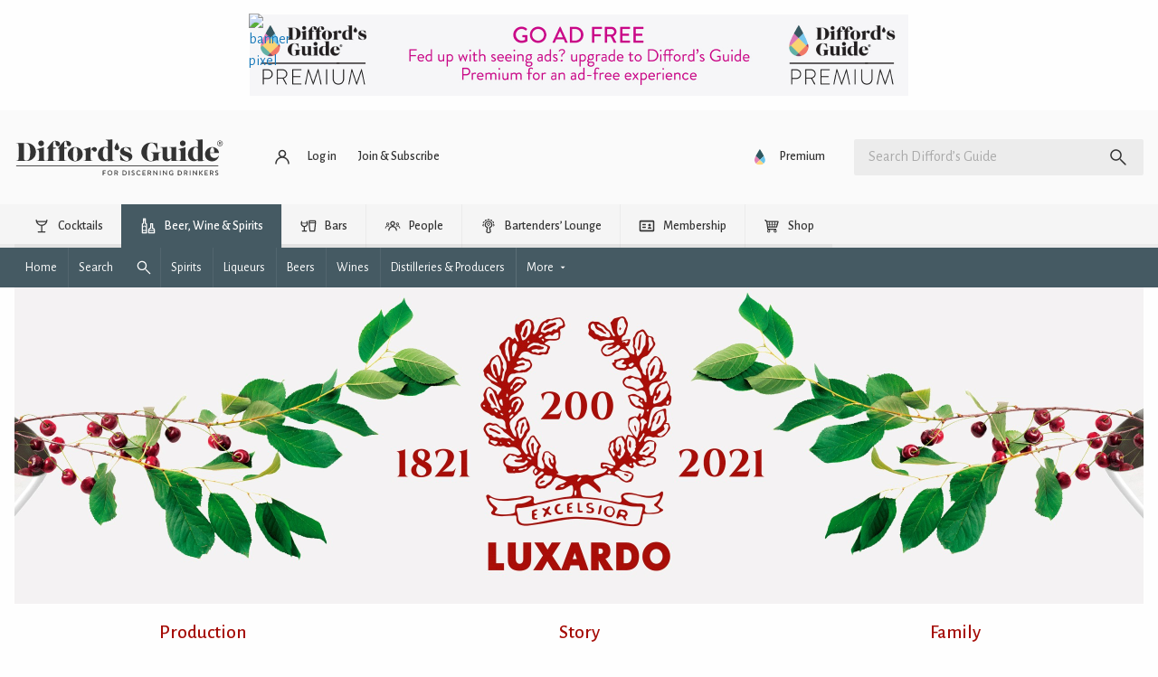

--- FILE ---
content_type: text/html; charset=UTF-8
request_url: https://www.diffordsguide.com/pt-br/beer-wine-spirits/237/luxardo-maraschino-liqueur
body_size: 66930
content:
<!DOCTYPE html>
<html lang="pt" data-whatpersist="false">
<head>
		<meta http-equiv="Content-Type" content="text/html; charset=utf-8">
	<meta name="viewport" content="width=device-width">
	<title>Luxardo Maraschino liqueur</title>
	<meta name="description" content=" Luxardo Maraschino is aged for two years in white Finnish ashwood vats before being put in bottles encased in hand-plaited straw - originally to make transportation">
	<meta name="keywords" content="Luxardo, Maraschino">

	
		<link rel="alternate" href="https://www.diffordsguide.com/en-au/beer-wine-spirits/237/luxardo-maraschino-liqueur" hreflang="en-au" />
	<link rel="alternate" href="https://www.diffordsguide.com/pt-br/beer-wine-spirits/237/luxardo-maraschino-liqueur" hreflang="pt-br" />
	<link rel="alternate" href="https://www.diffordsguide.com/el-gr/beer-wine-spirits/237/luxardo-maraschino-liqueur" hreflang="el-gr" />
	<link rel="alternate" href="https://www.diffordsguide.com/beer-wine-spirits/237/luxardo-maraschino-liqueur" hreflang="x-default" />
<!-- Google Tag Manager -->
<script>
(function(w,d,s,l,i)
{w[l]=w[l]||[];
w[l].push({'gtm.start':new Date().getTime(),event:'gtm.js'});
var f=d.getElementsByTagName(s)[0],
j=d.createElement(s),dl=l!='dataLayer'?'&l='+l:'';
j.async=true;
j.src='https://www.googletagmanager.com/gtm.js?id='+i+dl;
f.parentNode.insertBefore(j,f);
})(window,document,'script','dataLayer','GTM-NCV7WT64');
</script>
<!-- End Google Tag Manager -->
	
	<meta name="msvalidate.01" content="1CB747D27F6BBC72AC0FEB4EA9C9529B">
	<meta name="google-site-verification" content="3ua4MiZQVIjLJSf6oyw3J4rl10WVPBNExP1zGcvxEks">

	<link rel="stylesheet" href="/css/fonts.css?v=t8ynpf">
	<link href="/assets/dist/t8ynpf/default.min.css" media="screen" rel="stylesheet" type="text/css">
	<link rel="shortcut icon" type="image/x-icon" href="/favicon.ico" />
	<link rel="apple-touch-icon" href="/touch-icon-iphone.png">
	<link rel="apple-touch-icon" sizes="76x76" href="/touch-icon-ipad.png">
	<link rel="apple-touch-icon" sizes="120x120" href="/touch-icon-iphone-retina.png">
	<link rel="apple-touch-icon" sizes="152x152" href="/touch-icon-ipad-retina.png">

	<meta property="og:url" content="https://www.diffordsguide.com/pt-br/beer-wine-spirits/237/luxardo-maraschino-liqueur" />
	<meta property="og:type" content="article" />
	<meta property="og:image" content="https://cdn.diffords.com/contrib/bws/2021/02/6037a02d0af63.jpg" />
	<meta property="og:title" content="Luxardo Maraschino liqueur" />
	<meta property="og:description" content=" Luxardo Maraschino is aged for two years in white Finnish ashwood vats before being put in bottles encased in hand-plaited straw - originally to make transportation" />
	<meta name="twitter:card" content="summary" />
	<meta name="twitter:site" content="@diffordsguide" />
	<meta name="twitter:title" content="Luxardo Maraschino liqueur" />
	<meta name="twitter:description" content=" Luxardo Maraschino is aged for two years in white Finnish ashwood vats before being put in bottles encased in hand-plaited straw - originally to make transportation" />
	<meta name="twitter:image" content="https://cdn.diffords.com/contrib/bws/2021/02/6037a02d0af63.jpg" />
</head>
<body class=""
      data-hreflang="pt-br"
      data-displaylang="br"
      data-loggedin="no">
	<!-- Google Tag Manager (noscript) -->
<noscript>
	<iframe src="https://www.googletagmanager.com/ns.html?id=GTM-NCV7WT64" height="0" width="0" style="display:none;visibility:hidden"></iframe>
</noscript>
<!-- End Google Tag Manager (noscript) -->
		<!--googleoff: all-->
	<svg xmlns="http://www.w3.org/2000/svg" style="display: none;" aria-hidden="true">
	<symbol id="icon-article" viewBox="0 0 24 24">
		<path d="M5 21q-.825 0-1.413-.587Q3 19.825 3 19V5q0-.825.587-1.413Q4.175 3 5 3h11l5 5v11q0 .825-.587 1.413Q19.825 21 19 21Zm0-2h14V9h-4V5H5v14Zm2-2h10v-2H7Zm0-8h5V7H7Zm0 4h10v-2H7ZM5 5v4-4 14V5Z"/>
	</symbol>
	<symbol id="icon-bar" viewBox="0 0 24 24">
		<path d="M4 6V4h16v2Zm0 14v-6H3v-2l1-5h16l1 5v2h-1v6h-2v-6h-4v6Zm2-2h6v-4H6Zm-.95-6h13.9Zm0 0h13.9l-.6-3H5.65Z"/>
	</symbol>
	<symbol id="icon-early-access" viewBox="0 0 24 24">
		<path d="M21.2,8.1c-.5-1.2-1.2-2.3-2.1-3.2-.9-.9-2-1.6-3.2-2.1-1.2-.5-2.5-.8-3.9-.8s-2.7.3-3.9.8c-1.2.5-2.3,1.2-3.2,2.1-.9.9-1.6,2-2.1,3.2-.5,1.2-.8,2.5-.8,3.9s0,1,.1,1.4c.6-.5,1.2-.9,1.9-1.1,0-.1,0-.2,0-.3,0-2.2.8-4.1,2.3-5.7,1.6-1.6,3.4-2.3,5.7-2.3s4.1.8,5.7,2.3c1.6,1.6,2.3,3.4,2.3,5.7s-.8,4.1-2.3,5.7c-1.6,1.6-3.4,2.3-5.7,2.3s-.2,0-.3,0c-.2.5-.4,1-.7,1.4-.1.2-.3.4-.4.5.5,0,.9.1,1.4.1,1.4,0,2.7-.3,3.9-.8,1.2-.5,2.3-1.2,3.2-2.1.9-.9,1.6-2,2.1-3.2.5-1.2.8-2.5.8-3.9s-.3-2.7-.8-3.9Z"/>
		<polygon points="11 7 11 12.4 15.3 16.7 16.7 15.3 13 11.6 13 7 11 7"/>
		<path d="M8,17.7l.8-3.5-3,1.9-3.1-1.8.9,3.5-2.7,2.4,3.6.2,1.5,3.3,1.3-3.3,3.6-.4-2.8-2.3ZM6.5,19.5l-.7,1.7-.7-1.7h-1.8c0-.1,1.4-1.4,1.4-1.4l-.4-1.8,1.6.9,1.6-1-.4,1.8,1.4,1.2-1.8.2Z"/>
	</symbol>
	<symbol id="icon-cabinet" viewBox="0 0 48 48">
		<path d="M6,6v33h3v3h2v-3h26v3h2v-3h3V6H6z M9,17h13.5v19H9V17z M9,14V9h30v5H9z M25.5,17H39v19H25.5V17z"/>
		<circle cx="18" cy="22" r="2"/>
		<circle cx="30" cy="22" r="2"/>
	</symbol>
	<symbol id="icon-cocktails" viewBox="0 0 48 48">
		<path d="M39.5,8.2c0-0.8-0.7-1.5-1.5-1.5s-1.5,0.7-1.5,1.5c0,0.9-0.1,1.7-0.3,2.5H11.8c-0.2-0.8-0.3-1.6-0.3-2.5 c0-0.8-0.7-1.5-1.5-1.5S8.5,7.4,8.5,8.2c0,8,6.2,14.7,14,15.4v14.8H15c-0.8,0-1.5,0.7-1.5,1.5s0.7,1.5,1.5,1.5h18 c0.8,0,1.5-0.7,1.5-1.5s-0.7-1.5-1.5-1.5h-7.5V23.7C33.3,22.9,39.5,16.3,39.5,8.2z M12.8,13.8h22.4c-2,4.1-6.3,7-11.2,7 S14.8,17.9,12.8,13.8z"/>
	</symbol>
	<symbol id="icon-forum" viewBox="0 0 48 48">
		<path d="M30,8v14H10.3L8,24.3V8H30 M32,4H6C4.9,4,4,4.9,4,6v28l8-8h20c1.1,0,2-0.9,2-2V6C34,4.9,33.1,4,32,4z M42,12h-4v18H12v4 c0,1.1,0.9,2,2,2h22l8,8V14C44,12.9,43.1,12,42,12z"/>
	</symbol>
	<symbol id="icon-cocktails-add" viewBox="0 0 24 24">
		<polygon points="13,13 16,10 15,10 15,8.5 12,11.5 7,6.5 7,4 15,4 15,2 5,2 5,7 11,13 11,20 8,20 8,22 16,22 16,20 13,20 	"/>
		<path d="M19,5V2h-2v3h-3c0,0,0,2,0,2h3v3c0,0,2,0,2,0V7h3V5H19z"/>
	</symbol>
	<symbol id="icon-cocktails-submitted" viewBox="0 0 24 24">
		<path d="M16,7V2H2l0,5l6,6v7H5v2h8v-2h-3v-7L16,7z M9,11.5l-5-5V4h10v2.5L9,11.5z"/>
		<polyline points="15,22 20,22 20,20 17,20 17,17 22,12 22,8 17,8 15,10 20,10 20,11.5 16,15.5 12.8,12.2 11.5,13.5 15,17 "/>
	</symbol>
	<symbol id="icon-mixers" viewBox="0 0 24 24">
		<path d="M2,10a10,10,0,0,0,20,0Zm9.5,6.48A6.94,6.94,0,0,1,8,15.22l3.52-3.52Zm1-4.77L16,15.22a6.94,6.94,0,0,1-3.52,1.25Zm4.3,2.88L13.21,11h5.62A7,7,0,0,1,16.8,14.59Zm-6-3.59L7.2,14.59a7,7,0,0,1-2-3.59ZM12,19a9,9,0,0,1-8.94-8h1.1a8,8,0,0,0,15.68,0h1.1A9,9,0,0,1,12,19Z"></path>
	</symbol>
	<symbol id="icon-all-ingredients" viewBox="0 0 48 48">
		<path d="M9,37v-8.5h8.2l-0.1-6.3c-0.6-0.5-1.3-0.9-2.1-1.2v-6.5c0-0.3-0.2-0.5-0.5-0.5h-3c-0.3,0-0.5,0.2-0.5,0.5V21 c-3,1.2-5,4.1-5,7.4V42h11.5l-0.1-5H9z"/>
		<path d="M36.8,27.3L35.9,27v-7.8c0-0.1-0.1-0.2-0.2-0.2h-2.5c-0.1,0-0.2,0.1-0.2,0.2V27l-0.5,0.1c-0.6,0.2-1.1,0.4-1.6,0.7L30.7,33 H39l-0.5,6h-8l0,3h10.4l1-6.8C42.5,31.7,40.3,28.3,36.8,27.3z"/>
		<path d="M25.5,16V6h-3v10c-2.2,1.2-3.5,3.5-3.4,6l0.4,20h9l0.4-20C29,19.5,27.7,17.2,25.5,16z M26,36h-4V24h4V36z"/>
	</symbol>
	<symbol id="icon-liqueurs" viewBox="0 0 24 24">
		<path d="M13,9.09V2H11V9.09A6,6,0,0,0,6,15l1,7H17l1-7A6,6,0,0,0,13,9.09ZM8.5,20,8,15h8l-.5,5Z"></path>
	</symbol>
	<symbol id="icon-spirits" viewBox="0 0 24 24">
		<path d="M13.5,6.25V2h-3V6.25A5,5,0,0,0,7,11V22H17V11A5,5,0,0,0,13.5,6.25ZM15,20H9V12h6Z"></path>
	</symbol>
	<symbol id="icon-syrup" viewBox="0 0 24 24">
		<rect fill="none" height="24" width="24"/>
		<path d="M12,2c-5.33,4.55-8,8.48-8,11.8c0,4.98,3.8,8.2,8,8.2s8-3.22,8-8.2C20,10.48,17.33,6.55,12,2z M12,20c-3.35,0-6-2.57-6-6.2 c0-2.34,1.95-5.44,6-9.14c4.05,3.7,6,6.79,6,9.14C18,17.43,15.35,20,12,20z M7.83,14c0.37,0,0.67,0.26,0.74,0.62 c0.41,2.22,2.28,2.98,3.64,2.87c0.43-0.02,0.79,0.32,0.79,0.75c0,0.4-0.32,0.73-0.72,0.75c-2.13,0.13-4.62-1.09-5.19-4.12 C7.01,14.42,7.37,14,7.83,14z"/>
	</symbol>
	<symbol id="icon-juice" viewBox="0 0 24 24">
		<rect fill="none" height="24" width="24"/>
		<path d="M12,2c-5.33,4.55-8,8.48-8,11.8c0,4.98,3.8,8.2,8,8.2s8-3.22,8-8.2C20,10.48,17.33,6.55,12,2z M7.83,14 c0.37,0,0.67,0.26,0.74,0.62c0.41,2.22,2.28,2.98,3.64,2.87c0.43-0.02,0.79,0.32,0.79,0.75c0,0.4-0.32,0.73-0.72,0.75 c-2.13,0.13-4.62-1.09-5.19-4.12C7.01,14.42,7.37,14,7.83,14z"/>
	</symbol>
	<symbol id="icon-wines" viewBox="0 0 24 24">
		<path d="M13,7.21V2H11V7.21A2.5,2.5,0,0,0,9.5,9.5V22h5V9.5A2.5,2.5,0,0,0,13,7.21ZM13,16H11V12h2Z"></path>
	</symbol>
	<symbol id="icon-tutorial" viewBox="0 0 24 24">
		<path d="M0 0h24v24H0z" fill="none"></path>
		<path d="M5 13.18v4L12 21l7-3.82v-4L12 17l-7-3.82zM12 3L1 9l11 6 9-4.91V17h2V9L12 3z"></path>
	</symbol>
	<symbol id="icon-pantry" viewBox="0 0 24 24">
		<path d="M0 0h24v24H0V0z" fill="none"/><path d="M8 5h2v3H8zm0 7h2v5H8zm10-9.99L6 2c-1.1 0-2 .89-2 2v16c0 1.1.9 2 2 2h12c1.1 0 2-.9 2-2V4c0-1.11-.9-1.99-2-1.99zM18 20H6v-9.02h12V20zm0-11H6V4h12v5z"/>
	</symbol>
	<symbol id="icon-beer" viewBox="0 0 24 24">
		<path d="M8 19h7V9h-2q-.7 0-1.15.35-.45.35-1.075 1.025-.5.55-1.162 1.137-.663.588-1.613.863Zm-2 2v-8.65q-1.3-.35-2.15-1.4Q3 9.9 3 8.5q0-1.325.763-2.35.762-1.025 1.962-1.425.575-1.2 1.713-1.95 1.137-.75 2.562-.75.875 0 1.637.3.763.3 1.388.8.25-.05.475-.088Q13.725 3 14 3q1.65 0 2.825 1.175Q18 5.35 18 7q0 .55-.137 1.05-.138.5-.413.95H19q.825 0 1.413.587Q21 10.175 21 11v6q0 .825-.587 1.413Q19.825 19 19 19h-2v2ZM5 8.5q0 .825.588 1.412.587.588 1.412.588.8 0 1.363-.525.562-.525 1.162-1.175.625-.675 1.413-1.238Q11.725 7 13 7h3q0-.825-.587-1.412Q14.825 5 14 5q-.625 0-1.05.162l-.425.163-.775-.65q-.275-.225-.712-.438Q10.6 4.025 10 4.025q-.8 0-1.462.425-.663.425-1.013 1.15l-.35.75-.8.275q-.625.2-1 .712Q5 7.85 5 8.5ZM17 17h2v-6h-2Zm-9 2h7Z"/>
	</symbol>
	<symbol id="icon-collections" viewBox="0 0 48 48">
		<g>
			<path d="M17.6,7c-0.7,0-1.3,0.2-1.9,0.5C15.1,7.8,14.5,8.3,14,9c-0.5-0.6-1-1.1-1.6-1.5c-0.6-0.3-1.3-0.5-2-0.5 C9.2,7,8.3,7.4,7.5,8.2C6.7,8.9,6.4,9.9,6.4,11c0,0.6,0.1,1.2,0.3,1.7s0.6,1.2,1.1,1.9c0.5,0.7,1.2,1.5,2.1,2.4s2,2,3.3,3.2L14,21 l0.8-0.7c1.3-1.2,2.5-2.3,3.3-3.2s1.6-1.7,2.1-2.4c0.5-0.7,0.9-1.3,1.1-1.9s0.3-1.2,0.3-1.7c0-1.1-0.4-2.1-1.2-2.9S18.8,7,17.6,7z  M19.4,12.1c-0.1,0.3-0.3,0.7-0.8,1.4c-0.5,0.6-1.1,1.4-1.9,2.2c-0.7,0.7-1.6,1.6-2.7,2.6c-1.1-1-2-1.9-2.7-2.6 c-0.8-0.8-1.5-1.6-1.9-2.2c-0.5-0.7-0.7-1.2-0.8-1.4c-0.1-0.4-0.2-0.7-0.2-1c0-0.6,0.2-1.1,0.6-1.5C9.3,9.2,9.8,9,10.4,9 c0.4,0,0.7,0.1,1,0.3c0.4,0.2,0.7,0.5,1,0.9l1.6,2.2l1.7-2.1c0.4-0.5,0.7-0.8,1.1-1C17,9.1,17.3,9,17.6,9c0.6,0,1,0.2,1.4,0.6 c0.4,0.4,0.6,0.8,0.6,1.5C19.6,11.4,19.6,11.7,19.4,12.1z"/>
			<path d="M41.3,32.3c-0.1-0.2-0.1-0.3-0.3-0.4c-0.1-0.1-0.3-0.2-0.5-0.2l-4.2-0.4l-1.6-3.8c-0.1-0.2-0.2-0.3-0.3-0.4 C34.3,27,34.2,27,34,27s-0.3,0-0.5,0.1c-0.1,0.1-0.3,0.2-0.3,0.4l-1.6,3.8l-4.2,0.4c-0.2,0-0.4,0.1-0.5,0.2 c-0.1,0.1-0.2,0.2-0.3,0.4c-0.1,0.2-0.1,0.3,0,0.5c0,0.2,0.1,0.3,0.3,0.4l3.1,2.7l-0.9,4c0,0.2,0,0.4,0,0.5s0.2,0.3,0.3,0.4 c0.1,0.1,0.3,0.2,0.4,0.2c0,0,0,0,0.1,0c0.1,0,0.3,0,0.4-0.1l3.6-2.1l3.6,2.1C37.7,41,37.8,41,38,41c0,0,0,0,0.1,0 c0.2,0,0.3-0.1,0.4-0.2c0.1-0.1,0.2-0.2,0.3-0.4s0.1-0.3,0-0.5l-0.9-4l3.1-2.7c0.1-0.1,0.2-0.3,0.3-0.4 C41.3,32.6,41.3,32.4,41.3,32.3z M36.6,34.4l-0.9,0.8l0.3,1.2l0.3,1.4L35,37l-1-0.6L33,37l-1.2,0.7l0.3-1.4l0.3-1.2l-0.9-0.8 l-1.1-0.9l1.5-0.1l1.2-0.1l0.5-1.1l0.6-1.3l0.6,1.3l0.5,1.1l1.2,0.1l1.5,0.1L36.6,34.4z"/>
			<path d="M20.2,26c-0.6,0-1,0.4-1,1c0,0.3,0,0.5-0.1,0.8H8.9c0-0.3-0.1-0.5-0.1-0.8c0-0.6-0.4-1-1-1s-1,0.4-1,1 c0,3.6,2.7,6.6,6.2,7.1V40h-3c-0.6,0-1,0.4-1,1s0.4,1,1,1H18c0.6,0,1-0.4,1-1s-0.4-1-1-1h-3v-5.9c3.5-0.5,6.2-3.5,6.2-7.1 C21.2,26.4,20.7,26,20.2,26z M14,32.2c-1.8,0-3.4-1-4.4-2.4h8.7C17.4,31.2,15.8,32.2,14,32.2z"/>
			<path d="M29.2,22.5h9.6c0.6,0,1-0.4,1-1v-5.3c0-1.8-1.2-3.3-2.9-3.7v-6c0-0.6-0.4-1-1-1h-3.9c-0.6,0-1,0.4-1,1v6 c-1.6,0.4-2.9,1.9-2.9,3.7v5.3C28.2,22.1,28.7,22.5,29.2,22.5z M30.2,20.5v-2.2h7.6v2.2H30.2z M32.1,14.4c0.6,0,1-0.4,1-1V7.5h1.9 v5.9c0,0.6,0.4,1,1,1c1,0,1.9,0.8,1.9,1.9v0.1h-7.6v-0.1C30.2,15.2,31,14.4,32.1,14.4z"/>
		</g>
	</symbol>
	<symbol id="icon-settings" viewBox="0 0 48 48">
		<path d="M6,36c0,1.1,0.9,2,2,2h10v-4H8C6.9,34,6,34.9,6,36z M6,12c0,1.1,0.9,2,2,2h18v-4H8C6.9,10,6,10.9,6,12z M26,40v-2h14 c1.1,0,2-0.9,2-2s-0.9-2-2-2H26v-2c0-1.1-0.9-2-2-2s-2,0.9-2,2v8c0,1.1,0.9,2,2,2S26,41.1,26,40z M14,20v2H8c-1.1,0-2,0.9-2,2 s0.9,2,2,2h6v2c0,1.1,0.9,2,2,2s2-0.9,2-2v-8c0-1.1-0.9-2-2-2S14,18.9,14,20z M42,24c0-1.1-0.9-2-2-2H22v4h18C41.1,26,42,25.1,42,24 z M32,18c1.1,0,2-0.9,2-2v-2h6c1.1,0,2-0.9,2-2s-0.9-2-2-2h-6V8c0-1.1-0.9-2-2-2s-2,0.9-2,2v8C30,17.1,30.9,18,32,18z"/>
	</symbol>
	<symbol id="icon-strainer" viewBox="0 0 24 24">
		<path d="M19.61,2.29h0a1,1,0,0,0-1.41,0L16.47,4a6,6,0,0,0-9,.05L5.71,2.29A1,1,0,0,0,4.29,3.71L6.41,5.83A6,6,0,0,0,11,13.91V21a1,1,0,0,0,2,0V13.91a6,6,0,0,0,4.56-8.16l2-2A1,1,0,0,0,19.61,2.29ZM13,12.9a5,5,0,0,1-2,0v-1h0a1,1,0,0,1,1.95,0h0ZM16.58,10H15.45A4,4,0,0,0,16,8,4,4,0,0,0,8,8a4,4,0,0,0,.55,2H7.42a5,5,0,1,1,9.16,0Z"></path>
	</symbol>
	<symbol id="icon-celebrate" viewBox="0 0 24 24">
		<g><rect fill="none" height="24" width="24" y="0"/></g><g><g><g><path d="M2,22l14-5L7,8L2,22z M12.35,16.18L5.3,18.7l2.52-7.05L12.35,16.18z"/><path d="M14.53,12.53l5.59-5.59c0.49-0.49,1.28-0.49,1.77,0l0.59,0.59l1.06-1.06l-0.59-0.59c-1.07-1.07-2.82-1.07-3.89,0 l-5.59,5.59L14.53,12.53z"/><path d="M10.06,6.88L9.47,7.47l1.06,1.06l0.59-0.59c1.07-1.07,1.07-2.82,0-3.89l-0.59-0.59L9.47,4.53l0.59,0.59 C10.54,5.6,10.54,6.4,10.06,6.88z"/><path d="M17.06,11.88l-1.59,1.59l1.06,1.06l1.59-1.59c0.49-0.49,1.28-0.49,1.77,0l1.61,1.61l1.06-1.06l-1.61-1.61 C19.87,10.81,18.13,10.81,17.06,11.88z"/><path d="M15.06,5.88l-3.59,3.59l1.06,1.06l3.59-3.59c1.07-1.07,1.07-2.82,0-3.89l-1.59-1.59l-1.06,1.06l1.59,1.59 C15.54,4.6,15.54,5.4,15.06,5.88z"/></g></g></g>
	</symbol>
	<symbol id="icon-wave" viewBox="0 0 24 24">
		<path d="M7.03,4.95L3.49,8.49c-3.32,3.32-3.32,8.7,0,12.02s8.7,3.32,12.02,0l6.01-6.01c0.97-0.97,0.97-2.56,0-3.54 c-0.12-0.12-0.25-0.23-0.39-0.32l0.39-0.39c0.97-0.97,0.97-2.56,0-3.54c-0.16-0.16-0.35-0.3-0.54-0.41c0.4-0.92,0.23-2.02-0.52-2.77 c-0.87-0.87-2.22-0.96-3.2-0.28c-0.1-0.15-0.21-0.29-0.34-0.42c-0.97-0.97-2.56-0.97-3.54,0l-2.51,2.51 c-0.09-0.14-0.2-0.27-0.32-0.39C9.58,3.98,8,3.98,7.03,4.95z M8.44,6.37c0.2-0.2,0.51-0.2,0.71,0c0.2,0.2,0.2,0.51,0,0.71 l-3.18,3.18c1.17,1.17,1.17,3.07,0,4.24l1.41,1.41c1.45-1.45,1.82-3.57,1.12-5.36l6.3-6.3c0.2-0.2,0.51-0.2,0.71,0s0.2,0.51,0,0.71 l-4.6,4.6l1.41,1.41l6.01-6.01c0.2-0.2,0.51-0.2,0.71,0c0.2,0.2,0.2,0.51,0,0.71l-6.01,6.01l1.41,1.41l4.95-4.95 c0.2-0.2,0.51-0.2,0.71,0c0.2,0.2,0.2,0.51,0,0.71l-5.66,5.66l1.41,1.41l3.54-3.54c0.2-0.2,0.51-0.2,0.71,0c0.2,0.2,0.2,0.51,0,0.71 L14.1,19.1c-2.54,2.54-6.65,2.54-9.19,0s-2.54-6.65,0-9.19L8.44,6.37z M23,17c0,3.31-2.69,6-6,6v-1.5c2.48,0,4.5-2.02,4.5-4.5H23z M1,7c0-3.31,2.69-6,6-6v1.5C4.52,2.5,2.5,4.52,2.5,7H1z"/>
	</symbol>
	<symbol id="icon-switch" viewBox="0 0 24 24">
		<path d="M0 0h24v24H0V0z" fill="none"/><path d="M6.99 11L3 15l3.99 4v-3H14v-2H6.99v-3zM21 9l-3.99-4v3H10v2h7.01v3L21 9z"/>
	</symbol>
	<symbol id="icon-alternative" viewBox="0 0 24 24">
		<rect fill="none" height="24" width="24"/>
		<path d="M18.6,19.5H21v2h-6v-6h2v2.73c1.83-1.47,3-3.71,3-6.23c0-4.07-3.06-7.44-7-7.93V2.05c5.05,0.5,9,4.76,9,9.95 C22,14.99,20.68,17.67,18.6,19.5z M4,12c0-2.52,1.17-4.77,3-6.23V8.5h2v-6H3v2h2.4C3.32,6.33,2,9.01,2,12c0,5.19,3.95,9.45,9,9.95 v-2.02C7.06,19.44,4,16.07,4,12z M16.24,8.11l-5.66,5.66l-2.83-2.83l-1.41,1.41l4.24,4.24l7.07-7.07L16.24,8.11z"/>
	</symbol>
	<symbol id="icon-calendar" viewBox="0 0 24 24">
		<path d="M0 0h24v24H0z" fill="none"/><path d="M17 12h-5v5h5v-5zM16 1v2H8V1H6v2H5c-1.11 0-1.99.9-1.99 2L3 19c0 1.1.89 2 2 2h14c1.1 0 2-.9 2-2V5c0-1.1-.9-2-2-2h-1V1h-2zm3 18H5V8h14v11z"/>
	</symbol>
	<symbol id="icon-dice" viewBox="0 0 24 24">
		<path d="M0 0h24v24H0zm21.02 19c0 1.1-.9 2-2 2h-14c-1.1 0-2-.9-2-2V5c0-1.1.9-2 2-2h14c1.1 0 2 .9 2 2v14z" fill="none"/>
		<path d="M19 3H5c-1.1 0-2 .9-2 2v14c0 1.1.9 2 2 2h14c1.1 0 2-.9 2-2V5c0-1.1-.9-2-2-2zM7.5 18c-.83 0-1.5-.67-1.5-1.5S6.67 15 7.5 15s1.5.67 1.5 1.5S8.33 18 7.5 18zm0-9C6.67 9 6 8.33 6 7.5S6.67 6 7.5 6 9 6.67 9 7.5 8.33 9 7.5 9zm4.5 4.5c-.83 0-1.5-.67-1.5-1.5s.67-1.5 1.5-1.5 1.5.67 1.5 1.5-.67 1.5-1.5 1.5zm4.5 4.5c-.83 0-1.5-.67-1.5-1.5s.67-1.5 1.5-1.5 1.5.67 1.5 1.5-.67 1.5-1.5 1.5zm0-9c-.83 0-1.5-.67-1.5-1.5S15.67 6 16.5 6s1.5.67 1.5 1.5S17.33 9 16.5 9z"/>
	</symbol>
	<symbol id="icon-shuffle" viewBox="0 0 24 24">
		<path d="M14 20v-2h2.6l-3.175-3.175L14.85 13.4 18 16.55V14h2v6Zm-8.6 0L4 18.6 16.6 6H14V4h6v6h-2V7.4Zm3.775-9.425L4 5.4 5.4 4l5.175 5.175Z"/>
	</symbol>
	<symbol id="icon-ingredient" viewBox="0 0 512 512">
		<path d="m439 236c0-8-1-19-2-32-2-14-3-23-6-28-2-6-3-10-4-13-1-2-2-6-3-10-1-4-1-9-1-14 0-4 0-11 1-19 1-9 2-16 2-20 0-7-1-12-3-15-1-1-2-1-4-1-3 0-9 1-16 2-8 0-13 1-17 1-12 0-28-2-51-7-22-5-38-7-50-7-8 0-17 1-27 3-9 3-17 5-24 7-6 2-15 6-25 10-27 10-46 20-58 29-18 14-34 32-46 54-12 23-20 45-25 68-5 23-7 46-7 71 0 7 1 19 4 34 2 15 3 27 3 35 0 4-1 10-3 19-2 8-3 14-3 18 0 5 1 8 3 11 3 3 6 4 10 4 5 0 12-1 21-3 9-2 16-3 21-3 11 0 27 1 48 4 22 3 38 5 49 5 34 0 61-4 81-11 24-8 47-23 67-43 20-21 36-44 48-70 11-27 17-53 17-79z m36-1c0 32-7 63-20 94-13 31-32 58-56 82-24 24-51 41-80 52-24 8-55 12-93 12-11 0-27-1-49-4-21-2-37-4-48-4-5 0-12 2-21 4-9 3-16 4-21 4-14 0-26-5-35-15-10-11-15-23-15-37 0-5 1-11 4-20 2-8 3-14 3-19 0-7-1-19-4-34-2-15-3-27-3-35 0-21 1-42 5-62 3-20 8-40 15-60 7-19 17-38 29-55 12-18 26-32 43-45 15-11 37-23 66-34 37-15 67-22 90-22 12 0 29 2 51 6 22 5 38 7 49 7 4 0 9 0 16-1 8-1 13-2 17-2 15 0 27 5 34 15 7 9 10 22 10 38 0 5 0 11-1 20-1 8-2 15-2 19 0 2 1 4 1 5 0 2 0 4 1 5 0 2 0 3 1 4 0 1 1 3 2 5 0 2 1 3 1 5 3 7 6 18 8 33 1 15 2 28 2 39z"></path>
	</symbol>
	<symbol id="icon-delivery" viewBox="0 0 24 24">
		<path d="M20 8h-3V4H3c-1.1 0-2 .9-2 2v11h2c0 1.66 1.34 3 3 3s3-1.34 3-3h6c0 1.66 1.34 3 3 3s3-1.34 3-3h2v-5l-3-4zM6 18.5c-.83 0-1.5-.67-1.5-1.5s.67-1.5 1.5-1.5 1.5.67 1.5 1.5-.67 1.5-1.5 1.5zm13.5-9l1.96 2.5H17V9.5h2.5zm-1.5 9c-.83 0-1.5-.67-1.5-1.5s.67-1.5 1.5-1.5 1.5.67 1.5 1.5-.67 1.5-1.5 1.5z"/>
	</symbol>
	<symbol id="icon-grid" viewBox="0 0 24 24">
		<path d="M0 0h24v24H0z" fill="none"/>
		<path d="M4 8h4V4H4v4zm6 12h4v-4h-4v4zm-6 0h4v-4H4v4zm0-6h4v-4H4v4zm6 0h4v-4h-4v4zm6-10v4h4V4h-4zm-6 4h4V4h-4v4zm6 6h4v-4h-4v4zm0 6h4v-4h-4v4z"/>
	</symbol>
	<symbol id="icon-grid-row" viewBox="0 0 24 24">
		<path d="M4,14h4v-4H4V14z M10,14h4v-4h-4V14z M16,14h4v-4h-4V14z"/>
	</symbol>
	<symbol id="icon-carousel" viewBox="0 0 24 24">
		<rect fill="none" height="24" width="24"/>
		<path d="M2,7h4v10H2V7z M7,19h10V5H7V19z M18,7h4v10h-4V7z"/>
	</symbol>
	<symbol id="icon-key" viewBox="0 0 24 24">
		<path d="M0 0h24v24H0z" fill="none"/>
		<path d="M12.65 10C11.83 7.67 9.61 6 7 6c-3.31 0-6 2.69-6 6s2.69 6 6 6c2.61 0 4.83-1.67 5.65-4H17v4h4v-4h2v-4H12.65zM7 14c-1.1 0-2-.9-2-2s.9-2 2-2 2 .9 2 2-.9 2-2 2z"/>
	</symbol>
	<symbol id="icon-save" viewBox="0 0 24 24">
		<path d="M0 0h24v24H0z" fill="none"/>
		<path d="M17 3H5c-1.11 0-2 .9-2 2v14c0 1.1.89 2 2 2h14c1.1 0 2-.9 2-2V7l-4-4zm-5 16c-1.66 0-3-1.34-3-3s1.34-3 3-3 3 1.34 3 3-1.34 3-3 3zm3-10H5V5h10v4z"/>
	</symbol>
	<symbol id="icon-verified" viewBox="0 0 24 24">
		<path d="M0 0h24v24H0z" fill="none"/>
		<path d="M12 1L3 5v6c0 5.55 3.84 10.74 9 12 5.16-1.26 9-6.45 9-12V5l-9-4zm-2 16l-4-4 1.41-1.41L10 14.17l6.59-6.59L18 9l-8 8z"/>
	</symbol>
	<symbol id="icon-unverified" viewBox="0 0 24 24">
		<g><path d="M0,0h24v24H0V0z" fill="none"/></g>
		<g><path d="M12,2L4,5v6.09c0,5.05,3.41,9.76,8,10.91c4.59-1.15,8-5.86,8-10.91V5L12,2z M15.5,14.09l-1.41,1.41L12,13.42L9.91,15.5 L8.5,14.09L10.59,12L8.5,9.91L9.91,8.5L12,10.59l2.09-2.09l1.41,1.41L13.42,12L15.5,14.09z"/></g>
	</symbol>
	<symbol id="icon-verified-info" viewBox="0 0 24 24">
		<g><rect fill="none" height="24" width="24"/><path d="M12,1L3,5v6c0,5.55,3.84,10.74,9,12c5.16-1.26,9-6.45,9-12V5L12,1L12,1z M11,7h2v2h-2V7z M11,11h2v6h-2V11z"/></g>
	</symbol>
	<symbol id="icon-cancel" viewBox="0 0 24 24">
		<path d="M19 6.41L17.59 5 12 10.59 6.41 5 5 6.41 10.59 12 5 17.59 6.41 19 12 13.41 17.59 19 19 17.59 13.41 12z"></path>
		<path d="M0 0h24v24H0z" fill="none"></path>
	</symbol>
	<symbol id="icon-cancel-circle" viewBox="0 0 24 24">
		<path d="M0 0h24v24H0z" fill="none"/>
		<path d="M12 2C6.47 2 2 6.47 2 12s4.47 10 10 10 10-4.47 10-10S17.53 2 12 2zm5 13.59L15.59 17 12 13.41 8.41 17 7 15.59 10.59 12 7 8.41 8.41 7 12 10.59 15.59 7 17 8.41 13.41 12 17 15.59z"/>
	</symbol>
	<symbol id="icon-quality-control" viewBox="0 0 24 24">
		<path d="M0 0h24v24H0z" fill="none"/>
		<path d="M19 3h-4.18C14.4 1.84 13.3 1 12 1c-1.3 0-2.4.84-2.82 2H5c-1.1 0-2 .9-2 2v14c0 1.1.9 2 2 2h14c1.1 0 2-.9 2-2V5c0-1.1-.9-2-2-2zm-7 0c.55 0 1 .45 1 1s-.45 1-1 1-1-.45-1-1 .45-1 1-1zm-2 14l-4-4 1.41-1.41L10 14.17l6.59-6.59L18 9l-8 8z"/>
	</symbol>
	<symbol id="icon-pick-and-pack" viewBox="0 0 24 24">
		<path d="M0 0h24v24H0z" fill="none"/>
		<path d="M17.21 9l-4.38-6.56c-.19-.28-.51-.42-.83-.42-.32 0-.64.14-.83.43L6.79 9H2c-.55 0-1 .45-1 1 0 .09.01.18.04.27l2.54 9.27c.23.84 1 1.46 1.92 1.46h13c.92 0 1.69-.62 1.93-1.46l2.54-9.27L23 10c0-.55-.45-1-1-1h-4.79zM9 9l3-4.4L15 9H9zm3 8c-1.1 0-2-.9-2-2s.9-2 2-2 2 .9 2 2-.9 2-2 2z"/>
	</symbol>
	<symbol id="icon-photo" viewBox="0 0 24 24">
		<defs><path id="icon-photo-path-a" d="M24 24H0V0h24v24z"/></defs>
		<clipPath id="icon-photo-path-b"><use xlink:href="#icon-photo-path-a" overflow="visible"/></clipPath>
		<path clip-path="url(#icon-photo-path-b)" d="M3 4V1h2v3h3v2H5v3H3V6H0V4h3zm3 6V7h3V4h7l1.83 2H21c1.1 0 2 .9 2 2v12c0 1.1-.9 2-2 2H5c-1.1 0-2-.9-2-2V10h3zm7 9c2.76 0 5-2.24 5-5s-2.24-5-5-5-5 2.24-5 5 2.24 5 5 5zm-3.2-5c0 1.77 1.43 3.2 3.2 3.2s3.2-1.43 3.2-3.2-1.43-3.2-3.2-3.2-3.2 1.43-3.2 3.2z"/>
	</symbol>
	<symbol id="icon-video" viewBox="0 0 24 24">
		<path d="M0 0h24v24H0V0z" fill="none"/><path d="M10 16.5l6-4.5-6-4.5zM12 2C6.48 2 2 6.48 2 12s4.48 10 10 10 10-4.48 10-10S17.52 2 12 2zm0 18c-4.41 0-8-3.59-8-8s3.59-8 8-8 8 3.59 8 8-3.59 8-8 8z"/>
	</symbol>
	<symbol id="icon-public" viewBox="0 0 24 24">
		<path d="M0 0h24v24H0z" fill="none"/>
		<path d="M12 4.5C7 4.5 2.73 7.61 1 12c1.73 4.39 6 7.5 11 7.5s9.27-3.11 11-7.5c-1.73-4.39-6-7.5-11-7.5zM12 17c-2.76 0-5-2.24-5-5s2.24-5 5-5 5 2.24 5 5-2.24 5-5 5zm0-8c-1.66 0-3 1.34-3 3s1.34 3 3 3 3-1.34 3-3-1.34-3-3-3z"/>
	</symbol>
	<symbol id="icon-private" viewBox="0 0 24 24">
		<path d="M0 0h24v24H0zm0 0h24v24H0zm0 0h24v24H0zm0 0h24v24H0z" fill="none"/>
		<path d="M12 7c2.76 0 5 2.24 5 5 0 .65-.13 1.26-.36 1.83l2.92 2.92c1.51-1.26 2.7-2.89 3.43-4.75-1.73-4.39-6-7.5-11-7.5-1.4 0-2.74.25-3.98.7l2.16 2.16C10.74 7.13 11.35 7 12 7zM2 4.27l2.28 2.28.46.46C3.08 8.3 1.78 10.02 1 12c1.73 4.39 6 7.5 11 7.5 1.55 0 3.03-.3 4.38-.84l.42.42L19.73 22 21 20.73 3.27 3 2 4.27zM7.53 9.8l1.55 1.55c-.05.21-.08.43-.08.65 0 1.66 1.34 3 3 3 .22 0 .44-.03.65-.08l1.55 1.55c-.67.33-1.41.53-2.2.53-2.76 0-5-2.24-5-5 0-.79.2-1.53.53-2.2zm4.31-.78l3.15 3.15.02-.16c0-1.66-1.34-3-3-3l-.17.01z"/>
	</symbol>
	<symbol id="icon-warning" viewBox="0 0 24 24">
		<path d="M0 0h24v24H0z" fill="none"/>
		<path d="M1 21h22L12 2 1 21zm12-3h-2v-2h2v2zm0-4h-2v-4h2v4z"/>
	</symbol>
	<symbol id="icon-close" viewBox="0 0 24 24">
		<path d="M19 6.41L17.59 5 12 10.59 6.41 5 5 6.41 10.59 12 5 17.59 6.41 19 12 13.41 17.59 19 19 17.59 13.41 12z"/>
		<path d="M0 0h24v24H0z" fill="none"/>
	</symbol>
	<symbol id="icon-sort" viewBox="0 0 24 24">
		<path d="M0 0h24v24H0z" fill="none"/>
		<path d="M16 17.01V10h-2v7.01h-3L15 21l4-3.99h-3zM9 3L5 6.99h3V14h2V6.99h3L9 3z"/>
	</symbol>
	<symbol id="icon-arrow-up" viewBox="0 0 24 24">
		<path d="M7.41 15.41L12 10.83l4.59 4.58L18 14l-6-6-6 6z"></path>
		<path d="M0 0h24v24H0z" fill="none"></path>
	</symbol>
	<symbol id="icon-arrow-down" viewBox="0 0 24 24">
		<path d="M7.41 8.59L12 13.17l4.59-4.58L18 10l-6 6-6-6 1.41-1.41z"/>
		<path fill="none" d="M0 0h24v24H0V0z"/>
	</symbol>
	<symbol id="icon-arrow-down-fill" viewBox="0 0 24 24">
		<path d="M7 10l5 5 5-5z"/>
		<path d="M0 0h24v24H0z" fill="none"/>
	</symbol>
	<symbol id="icon-arrow-left" viewBox="0 0 24 24">
		<path d="M15.41 16.09l-4.58-4.59 4.58-4.59L14 5.5l-6 6 6 6z"></path>
		<path d="M0-.5h24v24H0z" fill="none"></path>
	</symbol>
	<symbol id="icon-arrow-right" viewBox="0 0 24 24">
		<path d="M8.59 16.34l4.58-4.59-4.58-4.59L10 5.75l6 6-6 6z"></path>
		<path d="M0-.25h24v24H0z" fill="none"></path>
	</symbol>
	<symbol id="icon-arrow-first" viewBox="0 0 24 24">
		<path d="M18.41 16.59L13.82 12l4.59-4.59L17 6l-6 6 6 6zM6 6h2v12H6z"></path>
		<path d="M24 24H0V0h24v24z" fill="none"></path>
	</symbol>
	<symbol id="icon-arrow-last" viewBox="0 0 24 24">
		<path d="M5.59 7.41L10.18 12l-4.59 4.59L7 18l6-6-6-6zM16 6h2v12h-2z"></path>
		<path d="M0 0h24v24H0V0z" fill="none"></path>
	</symbol>
	<symbol id="icon-drag" viewBox="0 0 24 24">
		<path d="M0 0h24v24H0V0z" fill="none"/>
		<path d="M11 18c0 1.1-.9 2-2 2s-2-.9-2-2 .9-2 2-2 2 .9 2 2zm-2-8c-1.1 0-2 .9-2 2s.9 2 2 2 2-.9 2-2-.9-2-2-2zm0-6c-1.1 0-2 .9-2 2s.9 2 2 2 2-.9 2-2-.9-2-2-2zm6 4c1.1 0 2-.9 2-2s-.9-2-2-2-2 .9-2 2 .9 2 2 2zm0 2c-1.1 0-2 .9-2 2s.9 2 2 2 2-.9 2-2-.9-2-2-2zm0 6c-1.1 0-2 .9-2 2s.9 2 2 2 2-.9 2-2-.9-2-2-2z"/>
	</symbol>
	<symbol id="icon-star" viewBox="0 0 24 24">
		<path d="M0 0h24v24H0z" fill="none"/>
		<path d="M12 17.27L18.18 21l-1.64-7.03L22 9.24l-7.19-.61L12 2 9.19 8.63 2 9.24l5.46 4.73L5.82 21z"/>
		<path d="M0 0h24v24H0z" fill="none"/>
	</symbol>
	<symbol id="icon-star-half" viewBox="0 0 24 24">
		<defs><path id="icon-star-path-a" d="M0 0h24v24H0V0z"/></defs>
		<clipPath id="icon-star-path-b"><use xlink:href="#icon-star-path-a" overflow="visible"/></clipPath>
		<path clip-path="url(#icon-star-path-b)" d="M22 9.24l-7.19-.62L12 2 9.19 8.63 2 9.24l5.46 4.73L5.82 21 12 17.27 18.18 21l-1.63-7.03L22 9.24zM12 15.4V6.1l1.71 4.04 4.38.38-3.32 2.88 1 4.28L12 15.4z"/>
	</symbol>
	<symbol id="icon-star-empty" viewBox="0 0 24 24">
		<path d="M22 9.24l-7.19-.62L12 2 9.19 8.63 2 9.24l5.46 4.73L5.82 21 12 17.27 18.18 21l-1.63-7.03L22 9.24zM12 15.4l-3.76 2.27 1-4.28-3.32-2.88 4.38-.38L12 6.1l1.71 4.04 4.38.38-3.32 2.88 1 4.28L12 15.4z"/>
		<path d="M0 0h24v24H0z" fill="none"/>
	</symbol>
	<symbol id="icon-star-circle" viewBox="0 0 24 24">
		<path d="M0 0h24v24H0z" fill="none"/>
		<path d="M11.99 2C6.47 2 2 6.48 2 12s4.47 10 9.99 10C17.52 22 22 17.52 22 12S17.52 2 11.99 2zm4.24 16L12 15.45 7.77 18l1.12-4.81-3.73-3.23 4.92-.42L12 5l1.92 4.53 4.92.42-3.73 3.23L16.23 18z"/>
	</symbol>
	<symbol id="icon-plus" viewBox="0 0 24 24">
		<path d="M19 13h-6v6h-2v-6H5v-2h6V5h2v6h6v2z"/>
		<path d="M0 0h24v24H0z" fill="none"/>
	</symbol>
	<symbol id="icon-minus" viewBox="0 0 24 24">
		<path d="M0 0h24v24H0z" fill="none"/>
		<path d="M19 13H5v-2h14v2z"/>
	</symbol>
	<symbol id="icon-hazard" viewBox="0 0 24 24">
		<path d="M15.73 3H8.27L3 8.27v7.46L8.27 21h7.46L21 15.73V8.27L15.73 3zM12 17.3c-.72 0-1.3-.58-1.3-1.3 0-.72.58-1.3 1.3-1.3.72 0 1.3.58 1.3 1.3 0 .72-.58 1.3-1.3 1.3zm1-4.3h-2V7h2v6z"/>
		<path d="M0 0h24v24H0z" fill="none"/>
	</symbol>
	<symbol id="icon-delete" viewBox="0 0 24 24">
		<path d="M6 19c0 1.1.9 2 2 2h8c1.1 0 2-.9 2-2V7H6v12zM19 4h-3.5l-1-1h-5l-1 1H5v2h14V4z"/>
		<path d="M0 0h24v24H0z" fill="none"/>
	</symbol>
	<symbol id="icon-heart" viewBox="0 0 24 24">
		<path d="M0 0h24v24H0z" fill="none"></path>
		<path d="M16.5 3c-1.74 0-3.41.81-4.5 2.09C10.91 3.81 9.24 3 7.5 3 4.42 3 2 5.42 2 8.5c0 3.78 3.4 6.86 8.55 11.54L12 21.35l1.45-1.32C18.6 15.36 22 12.28 22 8.5 22 5.42 19.58 3 16.5 3zm-4.4 15.55l-.1.1-.1-.1C7.14 14.24 4 11.39 4 8.5 4 6.5 5.5 5 7.5 5c1.54 0 3.04.99 3.57 2.36h1.87C13.46 5.99 14.96 5 16.5 5c2 0 3.5 1.5 3.5 3.5 0 2.89-3.14 5.74-7.9 10.05z"></path>
	</symbol>
	<symbol id="icon-heart-full" viewBox="0 0 24 24">
		<path d="M0 0h24v24H0z" fill="none"/>
		<path d="M12 21.35l-1.45-1.32C5.4 15.36 2 12.28 2 8.5 2 5.42 4.42 3 7.5 3c1.74 0 3.41.81 4.5 2.09C13.09 3.81 14.76 3 16.5 3 19.58 3 22 5.42 22 8.5c0 3.78-3.4 6.86-8.55 11.54L12 21.35z"/>
	</symbol>
	<symbol id="icon-heart-broken" viewBox="0 0 24 24">
		<path d="M12.025 21.925q-3.35-3.375-5.337-5.45Q4.7 14.4 3.663 13.025q-1.038-1.375-1.351-2.35Q2 9.7 2 8.5q0-2.3 1.6-3.9T7.5 3q1.125 0 2.175.412 1.05.413 1.875 1.188L10 10h3l-.85 8.375L15 9h-3l1.775-5.3q.625-.35 1.313-.525Q15.775 3 16.5 3q2.3 0 3.9 1.6T22 8.5q0 1.2-.325 2.2-.325 1-1.375 2.387-1.05 1.388-3.025 3.451-1.975 2.062-5.25 5.387Z"/>
	</symbol>
	<symbol id="icon-wish-list" viewBox="0 0 48 48">
		<g><path d="M13.8,39.7l4.1,2.5l-1.1-4.7l3.6-3.2l-4.8-0.4l-1.9-4.4L12,33.9l-4.8,0.4l3.6,3.2l-1.1,4.7L13.8,39.7z"/></g>
		<g><path d="M20.8,15.7l4.1,2.5l-1.1-4.7l3.6-3.2l-4.8-0.4l-1.9-4.4L19,9.9l-4.8,0.4l3.6,3.2l-1.1,4.7L20.8,15.7z"/></g>
		<g><path d="M31.8,32.5l6.2,3.7l-1.6-7l5.5-4.7l-7.2-0.6l-2.8-6.6l-2.8,6.6l-7.2,0.6l5.5,4.7l-1.6,7L31.8,32.5z"/></g>
	</symbol>
	<symbol id="icon-wish-list-remove" viewBox="0 0 24 24">
		<path d="M14.4 22 13 20.6l2.6-2.6-2.6-2.6 1.4-1.4 2.6 2.6 2.6-2.6 1.4 1.4-2.6 2.6 2.6 2.6-1.4 1.4-2.6-2.6ZM3 16v-2h7v2Zm0-4v-2h11v2Zm0-4V6h11v2Z"/>
	</symbol>
	<symbol id="icon-wish-list-check" viewBox="0 0 24 24">
		<g><rect fill="none" height="24" width="24"/></g>
		<g>
			<g><rect height="2" width="11" x="3" y="10"/><rect height="2" width="11" x="3" y="6"/><rect height="2" width="7" x="3" y="14"/><polygon points="20.59,11.93 16.34,16.17 14.22,14.05 12.81,15.46 16.34,19 22,13.34"/></g>
	</g>
	</symbol>
	<symbol id="icon-style" viewBox="0 0 24 24">
		<path d="M0 0h24v24H0z" fill="none"/>
		<path d="M20.71 5.63l-2.34-2.34c-.39-.39-1.02-.39-1.41 0l-3.12 3.12-1.93-1.91-1.41 1.41 1.42 1.42L3 16.25V21h4.75l8.92-8.92 1.42 1.42 1.41-1.41-1.92-1.92 3.12-3.12c.4-.4.4-1.03.01-1.42zM6.92 19L5 17.08l8.06-8.06 1.92 1.92L6.92 19z"/>
	</symbol>
	<symbol id="icon-seasons" viewBox="0 0 24 24">
		<path d="M0 0h24v24H0z" fill="none"/>
		<path d="M6.76 4.84l-1.8-1.79-1.41 1.41 1.79 1.79 1.42-1.41zM4 10.5H1v2h3v-2zm9-9.95h-2V3.5h2V.55zm7.45 3.91l-1.41-1.41-1.79 1.79 1.41 1.41 1.79-1.79zm-3.21 13.7l1.79 1.8 1.41-1.41-1.8-1.79-1.4 1.4zM20 10.5v2h3v-2h-3zm-8-5c-3.31 0-6 2.69-6 6s2.69 6 6 6 6-2.69 6-6-2.69-6-6-6zm-1 16.95h2V19.5h-2v2.95zm-7.45-3.91l1.41 1.41 1.79-1.8-1.41-1.41-1.79 1.8z"/>
	</symbol>
	<symbol id="icon-nutrition" viewBox="0 0 24 24">
		<path fill="none" d="M0 0h24v24H0V0zm13.97 21.49c-.63.23-1.29.4-1.97.51.68-.12 1.33-.29 1.97-.51zM12 22c-.68-.12-1.33-.29-1.97-.51.64.22 1.29.39 1.97.51z"/>
		<path fill="#607D8B" d="M8.55 12c-1.07-.71-2.25-1.27-3.53-1.61 1.28.34 2.46.9 3.53 1.61zm10.43-1.61c-1.29.34-2.49.91-3.57 1.64 1.08-.73 2.28-1.3 3.57-1.64z"/>
		<path d="M15.49 9.63c-.18-2.79-1.31-5.51-3.43-7.63-2.14 2.14-3.32 4.86-3.55 7.63 1.28.68 2.46 1.56 3.49 2.63 1.03-1.06 2.21-1.94 3.49-2.63zm-6.5 2.65c-.14-.1-.3-.19-.45-.29.15.11.31.19.45.29zm6.42-.25c-.13.09-.27.16-.4.26.13-.1.27-.17.4-.26zM12 15.45C9.85 12.17 6.18 10 2 10c0 5.32 3.36 9.82 8.03 11.49.63.23 1.29.4 1.97.51.68-.12 1.33-.29 1.97-.51C18.64 19.82 22 15.32 22 10c-4.18 0-7.85 2.17-10 5.45z"/>
	</symbol>
	<symbol id="icon-glass" viewBox="0 0 24 24">
		<path d="M21 5V3H3v2l8 9v5H6v2h12v-2h-5v-5l8-9zM7.43 7L5.66 5h12.69l-1.78 2H7.43z"/>
		<path fill="none" d="M0 0h24v24H0z"/>
	</symbol>
	<symbol id="icon-cart" viewBox="0 0 24 24">
		<path d="M7 18c-1.1 0-1.99.9-1.99 2S5.9 22 7 22s2-.9 2-2-.9-2-2-2zM1 2v2h2l3.6 7.59-1.35 2.45c-.16.28-.25.61-.25.96 0 1.1.9 2 2 2h12v-2H7.42c-.14 0-.25-.11-.25-.25l.03-.12.9-1.63h7.45c.75 0 1.41-.41 1.75-1.03l3.58-6.49c.08-.14.12-.31.12-.48 0-.55-.45-1-1-1H5.21l-.94-2H1zm16 16c-1.1 0-1.99.9-1.99 2s.89 2 1.99 2 2-.9 2-2-.9-2-2-2z"/>
		<path d="M0 0h24v24H0z" fill="none"/>
	</symbol>
	<symbol id="icon-cart-add" viewBox="0 0 24 24">
		<path d="M0 0h24v24H0zm18.31 6l-2.76 5z" fill="none"/>
		<path d="M11 9h2V6h3V4h-3V1h-2v3H8v2h3v3zm-4 9c-1.1 0-1.99.9-1.99 2S5.9 22 7 22s2-.9 2-2-.9-2-2-2zm10 0c-1.1 0-1.99.9-1.99 2s.89 2 1.99 2 2-.9 2-2-.9-2-2-2zm-9.83-3.25l.03-.12.9-1.63h7.45c.75 0 1.41-.41 1.75-1.03l3.86-7.01L19.42 4h-.01l-1.1 2-2.76 5H8.53l-.13-.27L6.16 6l-.95-2-.94-2H1v2h2l3.6 7.59-1.35 2.45c-.16.28-.25.61-.25.96 0 1.1.9 2 2 2h12v-2H7.42c-.13 0-.25-.11-.25-.25z"/>
	</symbol>
	<symbol id="icon-cart-error" viewBox="0 0 24 24">
		<path fill="none" d="M0 0h24v24H0z"/>
		<path d="M22.73 22.73L2.77 2.77 2 2l-.73-.73L0 2.54l4.39 4.39 2.21 4.66-1.35 2.45c-.16.28-.25.61-.25.96 0 1.1.9 2 2 2h7.46l1.38 1.38c-.5.36-.83.95-.83 1.62 0 1.1.89 2 1.99 2 .67 0 1.26-.33 1.62-.84L21.46 24l1.27-1.27zM7.42 15c-.14 0-.25-.11-.25-.25l.03-.12.9-1.63h2.36l2 2H7.42zm8.13-2c.75 0 1.41-.41 1.75-1.03l3.58-6.49c.08-.14.12-.31.12-.48 0-.55-.45-1-1-1H6.54l9.01 9zM7 18c-1.1 0-1.99.9-1.99 2S5.9 22 7 22s2-.9 2-2-.9-2-2-2z"/>
	</symbol>
	<symbol id="icon-preferred" viewBox="0 0 24 24">
		<path d="M0 0h24v24H0V0z" fill="none"/>
		<path d="M17 3H7c-1.1 0-2 .9-2 2v16l7-3 7 3V5c0-1.1-.9-2-2-2zm0 15l-5-2.18L7 18V5h10v13z"/>
	</symbol>
	<symbol id="icon-preferred-active" viewBox="0 0 24 24">
		<path d="M0 0h24v24H0z" fill="none"/>
		<path d="M17 3H7c-1.1 0-1.99.9-1.99 2L5 21l7-3 7 3V5c0-1.1-.9-2-2-2z"/>
	</symbol>
	<symbol id="icon-measure" viewBox="0 0 24 24">
		<path d="M16,21H8v-2h4v-2H8v-2h6v-2H8v-2h4V9H8V7h6V5H8V3h8V1H8C6.9,1,6,1.9,6,3v18c0,1.1,0.9,2,2,2h8V21z"/>
	</symbol>
	<symbol id="icon-range" viewBox="0 0 24 24">
		<path d="M0 0h24v24H0z" fill="none"/>
		<path d="M3 17v2h6v-2H3zM3 5v2h10V5H3zm10 16v-2h8v-2h-8v-2h-2v6h2zM7 9v2H3v2h4v2h2V9H7zm14 4v-2H11v2h10zm-6-4h2V7h4V5h-4V3h-2v6z"/>
	</symbol>
	<symbol id="icon-zero-percent" viewBox="0 0 24 24">
		<path fill="none" d="M0-1h24v24H0V-1z"/>
		<path d="M11.3,11.5c0,1-0.1,1.9-0.3,2.6s-0.5,1.3-0.8,1.7c-0.4,0.4-0.8,0.7-1.3,0.9S7.8,17,7.1,17c-0.6,0-1.2-0.1-1.7-0.3
			c-0.5-0.2-0.9-0.5-1.3-0.9c-0.4-0.4-0.6-1-0.9-1.7C3.1,13.3,3,12.5,3,11.5v-2c0-1,0.1-1.9,0.3-2.6c0.2-0.7,0.5-1.3,0.8-1.7
			c0.4-0.4,0.8-0.7,1.3-0.9C6,4.1,6.5,4,7.1,4c0.6,0,1.2,0.1,1.7,0.3c0.5,0.2,0.9,0.5,1.3,0.9c0.4,0.4,0.6,1,0.8,1.7
			c0.2,0.7,0.3,1.5,0.3,2.6L11.3,11.5L11.3,11.5z M9.2,9.1C9.2,8.5,9.1,8,9,7.5C8.9,7.1,8.8,6.7,8.6,6.5C8.5,6.2,8.2,6,8,5.9
			C7.8,5.7,7.5,5.7,7.1,5.7S6.5,5.7,6.3,5.9S5.8,6.2,5.6,6.4S5.3,7.1,5.2,7.5s-0.1,1-0.1,1.6v2.7c0,0.6,0.1,1.2,0.1,1.6
			c0.1,0.4,0.2,0.8,0.4,1.1S6,15,6.3,15.1s0.5,0.2,0.9,0.2s0.6-0.1,0.9-0.2s0.5-0.3,0.6-0.6s0.3-0.6,0.4-1.1s0.1-1,0.1-1.6L9.2,9.1
			C9.2,9.1,9.2,9.1,9.2,9.1z"/>
		<g><rect y="-1" fill="none" width="24" height="24"/></g>
		<g><rect y="-1.1" fill="none" width="24" height="24"/></g>
		<g>
			<g>
				<rect x="11.5" y="9.5" transform="matrix(0.7071 -0.7071 0.7071 0.7071 -2.4455 15.096)" width="11" height="2"/>
				<circle cx="14.5" cy="8" r="1.5"/>
				<circle cx="19.5" cy="13" r="1.5"/>
			</g>
		</g>
	</symbol>
	<symbol id="icon-search" viewBox="0 0 24 24">
		<path d="M15.5 14h-.79l-.28-.27C15.41 12.59 16 11.11 16 9.5 16 5.91 13.09 3 9.5 3S3 5.91 3 9.5 5.91 16 9.5 16c1.61 0 3.09-.59 4.23-1.57l.27.28v.79l5 4.99L20.49 19l-4.99-5zm-6 0C7.01 14 5 11.99 5 9.5S7.01 5 9.5 5 14 7.01 14 9.5 11.99 14 9.5 14z"/>
		<path d="M0 0h24v24H0z" fill="none"/>
	</symbol>
	<symbol id="icon-search-controls" viewBox="0 0 24 24">
		<g><path d="M0,0h24v24H0V0z" fill="none"/></g><g><path d="M7,9H2V7h5V9z M7,12H2v2h5V12z M20.59,19l-3.83-3.83C15.96,15.69,15.02,16,14,16c-2.76,0-5-2.24-5-5s2.24-5,5-5s5,2.24,5,5 c0,1.02-0.31,1.96-0.83,2.75L22,17.59L20.59,19z M17,11c0-1.65-1.35-3-3-3s-3,1.35-3,3s1.35,3,3,3S17,12.65,17,11z M2,19h10v-2H2 V19z"/></g>
	</symbol>
	<symbol id="icon-search-results" viewBox="0 0 24 24">
		<path d="M15.1,11.1h-0.7l-0.2-0.2c0.8-0.9,1.3-2.2,1.3-3.5c0-3-2.4-5.4-5.4-5.4S4.8,4.4,4.8,7.4s2.4,5.4,5.4,5.4
			c1.3,0,2.6-0.5,3.5-1.3l0.2,0.2v0.7l4.1,4.1l1.2-1.2L15.1,11.1z M10.1,11.1c-2.1,0-3.7-1.7-3.7-3.7s1.7-3.7,3.7-3.7
			s3.7,1.7,3.7,3.7S12.2,11.1,10.1,11.1z"/>
		<polygon points="12,22 15.7,19.3 8.3,19.3"/>
	</symbol>
	<symbol id="icon-share" viewBox="0 0 24 24">
		<path d="M0 0h24v24H0z" fill="none"/><path d="M18 16.08c-.76 0-1.44.3-1.96.77L8.91 12.7c.05-.23.09-.46.09-.7s-.04-.47-.09-.7l7.05-4.11c.54.5 1.25.81 2.04.81 1.66 0 3-1.34 3-3s-1.34-3-3-3-3 1.34-3 3c0 .24.04.47.09.7L8.04 9.81C7.5 9.31 6.79 9 6 9c-1.66 0-3 1.34-3 3s1.34 3 3 3c.79 0 1.5-.31 2.04-.81l7.12 4.16c-.05.21-.08.43-.08.65 0 1.61 1.31 2.92 2.92 2.92 1.61 0 2.92-1.31 2.92-2.92s-1.31-2.92-2.92-2.92z"/>
	</symbol>
	<symbol id="icon-menu" viewBox="0 0 24 24">
		<path d="M0 0h24v24H0z" fill="none"/><path d="M3 18h18v-2H3v2zm0-5h18v-2H3v2zm0-7v2h18V6H3z"/>
	</symbol>
	<symbol id="icon-left" viewBox="0 0 24 24">
		<path d="M15.41 16.59L10.83 12l4.58-4.59L14 6l-6 6 6 6 1.41-1.41z"/>
		<path fill="none" d="M0 0h24v24H0V0z"/>
	</symbol>
	<symbol id="icon-right" viewBox="0 0 24 24">
		<path d="M8.59 16.59L13.17 12 8.59 7.41 10 6l6 6-6 6-1.41-1.41z"/>
		<path fill="none" d="M0 0h24v24H0V0z"/>
	</symbol>
	<symbol id="icon-home" viewBox="0 0 24 24">
		<path d="M10 20v-6h4v6h5v-8h3L12 3 2 12h3v8z"/>
		<path d="M0 0h24v24H0z" fill="none"/>
	</symbol>
	<symbol id="icon-person" viewBox="0 0 24 24">
		<path d="M12 12c2.21 0 4-1.79 4-4s-1.79-4-4-4-4 1.79-4 4 1.79 4 4 4zm0 2c-2.67 0-8 1.34-8 4v2h16v-2c0-2.66-5.33-4-8-4z"/>
		<path d="M0 0h24v24H0z" fill="none"/>
	</symbol>
	<symbol id="icon-login" viewBox="0 0 24 24">
		<path d="M0 0h24v24H0z" fill="none"></path>
		<path d="M12 17c1.1 0 2-.9 2-2s-.9-2-2-2-2 .9-2 2 .9 2 2 2zm6-9h-1V6c0-2.76-2.24-5-5-5S7 3.24 7 6h1.9c0-1.71 1.39-3.1 3.1-3.1 1.71 0 3.1 1.39 3.1 3.1v2H6c-1.1 0-2 .9-2 2v10c0 1.1.9 2 2 2h12c1.1 0 2-.9 2-2V10c0-1.1-.9-2-2-2zm0 12H6V10h12v10z"></path>
	</symbol>
	<symbol id="icon-reset" viewBox="0 0 24 24">
		<path d="M0 0h24v24H0z" fill="none"/>
		<path d="M14 12c0-1.1-.9-2-2-2s-2 .9-2 2 .9 2 2 2 2-.9 2-2zm-2-9c-4.97 0-9 4.03-9 9H0l4 4 4-4H5c0-3.87 3.13-7 7-7s7 3.13 7 7-3.13 7-7 7c-1.51 0-2.91-.49-4.06-1.3l-1.42 1.44C8.04 20.3 9.94 21 12 21c4.97 0 9-4.03 9-9s-4.03-9-9-9z"/>
	</symbol>
	<symbol id="icon-amazon-a" viewBox="0 0 512 512">
		<path d="M257.2 162.7c-48.7 1.8-169.5 15.5-169.5 117.5 0 109.5 138.3 114 183.5 43.2 6.5 10.2 35.4 37.5 45.3 46.8l56.8-56S341 288.9 341 261.4V114.3C341 89 316.5 32 228.7 32 140.7 32 94 87 94 136.3l73.5 6.8c16.3-49.5 54.2-49.5 54.2-49.5 40.7-.1 35.5 29.8 35.5 69.1zm0 86.8c0 80-84.2 68-84.2 17.2 0-47.2 50.5-56.7 84.2-57.8v40.6zm136 163.5c-7.7 10-70 67-174.5 67S34.2 408.5 9.7 379c-6.8-7.7 1-11.3 5.5-8.3C88.5 415.2 203 488.5 387.7 401c7.5-3.7 13.3 2 5.5 12zm39.8 2.2c-6.5 15.8-16 26.8-21.2 31-5.5 4.5-9.5 2.7-6.5-3.8s19.3-46.5 12.7-55c-6.5-8.3-37-4.3-48-3.2-10.8 1-13 2-14-.3-2.3-5.7 21.7-15.5 37.5-17.5 15.7-1.8 41-.8 46 5.7 3.7 5.1 0 27.1-6.5 43.1z"></path>
	</symbol>
	<symbol id="icon-register" viewBox="0 0 24 24">
		<path d="M0 0h24v24H0z" fill="none"/>
		<path d="M19 3h-4.18C14.4 1.84 13.3 1 12 1c-1.3 0-2.4.84-2.82 2H5c-1.1 0-2 .9-2 2v14c0 1.1.9 2 2 2h14c1.1 0 2-.9 2-2V5c0-1.1-.9-2-2-2zm-7 0c.55 0 1 .45 1 1s-.45 1-1 1-1-.45-1-1 .45-1 1-1zm2 14H7v-2h7v2zm3-4H7v-2h10v2zm0-4H7V7h10v2z"/>
	</symbol>
	<symbol id="icon-clipboard" viewBox="0 0 24 24">
		<path d="M0 0h24v24H0z" fill="none"/>
		<path d="M19 2h-4.18C14.4.84 13.3 0 12 0c-1.3 0-2.4.84-2.82 2H5c-1.1 0-2 .9-2 2v16c0 1.1.9 2 2 2h14c1.1 0 2-.9 2-2V4c0-1.1-.9-2-2-2zm-7 0c.55 0 1 .45 1 1s-.45 1-1 1-1-.45-1-1 .45-1 1-1zm7 18H5V4h2v3h10V4h2v16z"/>
	</symbol>
	<symbol id="icon-lock" viewBox="0 0 24 24">
		<path d="M0 0h24v24H0z" fill="none"/>
		<path d="M12 17c1.1 0 2-.9 2-2s-.9-2-2-2-2 .9-2 2 .9 2 2 2zm6-9h-1V6c0-2.76-2.24-5-5-5S7 3.24 7 6h1.9c0-1.71 1.39-3.1 3.1-3.1 1.71 0 3.1 1.39 3.1 3.1v2H6c-1.1 0-2 .9-2 2v10c0 1.1.9 2 2 2h12c1.1 0 2-.9 2-2V10c0-1.1-.9-2-2-2zm0 12H6V10h12v10z"/>
	</symbol>
	<symbol id="icon-locked" viewBox="0 -960 960 960">
		<path d="M240-80q-33 0-56.5-23.5T160-160v-400q0-33 23.5-56.5T240-640h40v-80q0-83 58.5-141.5T480-920q83 0 141.5 58.5T680-720v80h40q33 0 56.5 23.5T800-560v400q0 33-23.5 56.5T720-80H240Zm0-80h480v-400H240v400Zm240-120q33 0 56.5-23.5T560-360q0-33-23.5-56.5T480-440q-33 0-56.5 23.5T400-360q0 33 23.5 56.5T480-280ZM360-640h240v-80q0-50-35-85t-85-35q-50 0-85 35t-35 85v80ZM240-160v-400 400Z"/>
	</symbol>
	<symbol id="icon-logout" viewBox="0 0 24 24">
		<path d="M5 21q-.825 0-1.413-.587Q3 19.825 3 19V5q0-.825.587-1.413Q4.175 3 5 3h7v2H5v14h7v2Zm11-4-1.375-1.45 2.55-2.55H9v-2h8.175l-2.55-2.55L16 7l5 5Z"/>
	</symbol>
	<symbol id="icon-danger" viewBox="0 0 24 24">
		<path d="M7,10h1v1c0,1.1,0.9,2,2,2h4c1.1,0,2-0.9,2-2v-1h1c1.1,0,2-0.9,2-2V3c0-1.1-0.9-2-2-2H7C5.9,1,5,1.9,5,3v5
			C5,9.1,5.9,10,7,10z M15,3c1.1,0,2,0.9,2,2s-0.9,2-2,2s-2-0.9-2-2S13.9,3,15,3z M9,3c1.1,0,2,0.9,2,2s-0.9,2-2,2S7,6.1,7,5
			S7.9,3,9,3z"/>
		<path d="M21.1,19.2c-0.5-0.2-1.1,0-1.3,0.5l-5.2-2.1l5.2-2.1c0.2,0.5,0.8,0.8,1.3,0.5c0.5-0.2,0.8-0.8,0.5-1.3l-0.8-1.8
			c-0.2-0.5-0.8-0.8-1.3-0.5s-0.8,0.8-0.5,1.3l-7,2.9l-7-2.9c0.2-0.5,0-1.1-0.5-1.3s-1.1,0-1.3,0.5l-0.8,1.8c-0.2,0.5,0,1.1,0.5,1.3
			c0.5,0.2,1.1,0,1.3-0.5l5.2,2.1l-5.2,2.1C4,19.3,3.4,19,2.9,19.2c-0.5,0.2-0.8,0.8-0.5,1.3l0.8,1.8c0.2,0.5,0.8,0.8,1.3,0.5
			C5,22.7,5.2,22.1,5,21.6l7-2.9l7,2.9c-0.2,0.5,0,1.1,0.5,1.3c0.5,0.2,1.1,0,1.3-0.5l0.8-1.8C21.8,20,21.6,19.4,21.1,19.2z"/>
	</symbol>
	<symbol id="icon-language" viewBox="0 0 24 24">
		<path d="M0 0h24v24H0z" fill="none"/>
		<path d="M11.99 2C6.47 2 2 6.48 2 12s4.47 10 9.99 10C17.52 22 22 17.52 22 12S17.52 2 11.99 2zm6.93 6h-2.95c-.32-1.25-.78-2.45-1.38-3.56 1.84.63 3.37 1.91 4.33 3.56zM12 4.04c.83 1.2 1.48 2.53 1.91 3.96h-3.82c.43-1.43 1.08-2.76 1.91-3.96zM4.26 14C4.1 13.36 4 12.69 4 12s.1-1.36.26-2h3.38c-.08.66-.14 1.32-.14 2 0 .68.06 1.34.14 2H4.26zm.82 2h2.95c.32 1.25.78 2.45 1.38 3.56-1.84-.63-3.37-1.9-4.33-3.56zm2.95-8H5.08c.96-1.66 2.49-2.93 4.33-3.56C8.81 5.55 8.35 6.75 8.03 8zM12 19.96c-.83-1.2-1.48-2.53-1.91-3.96h3.82c-.43 1.43-1.08 2.76-1.91 3.96zM14.34 14H9.66c-.09-.66-.16-1.32-.16-2 0-.68.07-1.35.16-2h4.68c.09.65.16 1.32.16 2 0 .68-.07 1.34-.16 2zm.25 5.56c.6-1.11 1.06-2.31 1.38-3.56h2.95c-.96 1.65-2.49 2.93-4.33 3.56zM16.36 14c.08-.66.14-1.32.14-2 0-.68-.06-1.34-.14-2h3.38c.16.64.26 1.31.26 2s-.1 1.36-.26 2h-3.38z"/>
	</symbol>
	<symbol id="icon-refresh" viewBox="0 0 24 24">
		<path d="M12 6v3l4-4-4-4v3c-4.42 0-8 3.58-8 8 0 1.57.46 3.03 1.24 4.26L6.7 14.8c-.45-.83-.7-1.79-.7-2.8 0-3.31 2.69-6 6-6zm6.76 1.74L17.3 9.2c.44.84.7 1.79.7 2.8 0 3.31-2.69 6-6 6v-3l-4 4 4 4v-3c4.42 0 8-3.58 8-8 0-1.57-.46-3.03-1.24-4.26z"/>
		<path d="M0 0h24v24H0z" fill="none"/>
	</symbol>
	<symbol id="icon-loading" viewBox="0 0 24 24">
		<path d="M12 6v3l4-4-4-4v3c-4.42 0-8 3.58-8 8 0 1.57.46 3.03 1.24 4.26L6.7 14.8c-.45-.83-.7-1.79-.7-2.8 0-3.31 2.69-6 6-6zm6.76 1.74L17.3 9.2c.44.84.7 1.79.7 2.8 0 3.31-2.69 6-6 6v-3l-4 4 4 4v-3c4.42 0 8-3.58 8-8 0-1.57-.46-3.03-1.24-4.26z"/>
		<path d="M0 0h24v24H0z" fill="none"/>
	</symbol>
	<symbol id="icon-contact" viewBox="0 0 24 24">
		<path d="M0 0h24v24H0z" fill="none"/>
		<path d="M0 0h24v24H0z" fill="none"/>
		<path d="M21 8V7l-3 2-3-2v1l3 2 3-2zm1-5H2C.9 3 0 3.9 0 5v14c0 1.1.9 2 2 2h20c1.1 0 1.99-.9 1.99-2L24 5c0-1.1-.9-2-2-2zM8 6c1.66 0 3 1.34 3 3s-1.34 3-3 3-3-1.34-3-3 1.34-3 3-3zm6 12H2v-1c0-2 4-3.1 6-3.1s6 1.1 6 3.1v1zm8-6h-8V6h8v6z"/>
	</symbol>
	<symbol id="icon-check-list" viewBox="0 0 24 24">
		<g><rect fill="none" height="24" width="24"/><path d="M16.54,11L13,7.46l1.41-1.41l2.12,2.12l4.24-4.24l1.41,1.41L16.54,11z M11,7H2v2h9V7z M21,13.41L19.59,12L17,14.59 L14.41,12L13,13.41L15.59,16L13,18.59L14.41,20L17,17.41L19.59,20L21,18.59L18.41,16L21,13.41z M11,15H2v2h9V15z"/></g>
	</symbol>
	<symbol id="icon-check" viewBox="0 0 24 24">
		<path d="M0 0h24v24H0z" fill="none"/>
		<path d="M9 16.17L4.83 12l-1.42 1.41L9 19 21 7l-1.41-1.41z"/>
	</symbol>
	<symbol id="icon-check-circle" viewBox="0 0 24 24">
		<path d="M0 0h24v24H0z" fill="none"/>
		<path d="M12 2C6.48 2 2 6.48 2 12s4.48 10 10 10 10-4.48 10-10S17.52 2 12 2zm-2 15l-5-5 1.41-1.41L10 14.17l7.59-7.59L19 8l-9 9z"/>
	</symbol>
	<symbol id="icon-circle" viewBox="0 0 24 24">
		<path d="M0 0h24v24H0z" fill="none"/>
		<path d="M12 2C6.48 2 2 6.48 2 12s4.48 10 10 10 10-4.48 10-10S17.52 2 12 2zm0 18c-4.42 0-8-3.58-8-8s3.58-8 8-8 8 3.58 8 8-3.58 8-8 8z"/>
	</symbol>
	<symbol id="icon-circle-filled" viewBox="0 0 24 24">
		<path d="M0 0h24v24H0z" fill="none"/>
		<path d="M12 7c-2.76 0-5 2.24-5 5s2.24 5 5 5 5-2.24 5-5-2.24-5-5-5zm0-5C6.48 2 2 6.48 2 12s4.48 10 10 10 10-4.48 10-10S17.52 2 12 2zm0 18c-4.42 0-8-3.58-8-8s3.58-8 8-8 8 3.58 8 8-3.58 8-8 8z"/>
	</symbol>
	<symbol id="icon-location" viewBox="0 0 24 24">
		<path d="M12 2C8.13 2 5 5.13 5 9c0 5.25 7 13 7 13s7-7.75 7-13c0-3.87-3.13-7-7-7zm0 9.5c-1.38 0-2.5-1.12-2.5-2.5s1.12-2.5 2.5-2.5 2.5 1.12 2.5 2.5-1.12 2.5-2.5 2.5z"/>
		<path d="M0 0h24v24H0z" fill="none"/>
	</symbol>
	<symbol id="icon-location-unknown" viewBox="0 0 24 24">
		<path fill="none" d="M0 0h24v24H0V0z"/>
		<path d="M12 2C8.14 2 5 5.14 5 9c0 5.25 7 13 7 13s7-7.75 7-13c0-3.86-3.14-7-7-7zm.88 13.75h-1.75V14h1.75v1.75zm0-2.87h-1.75c0-2.84 2.62-2.62 2.62-4.38 0-.96-.79-1.75-1.75-1.75s-1.75.79-1.75 1.75H8.5C8.5 6.57 10.07 5 12 5s3.5 1.57 3.5 3.5c0 2.19-2.62 2.41-2.62 4.38z"/>
	</symbol>
	<symbol id="icon-edit" viewBox="0 0 24 24">
		<path d="M3 17.25V21h3.75L17.81 9.94l-3.75-3.75L3 17.25zM20.71 7.04c.39-.39.39-1.02 0-1.41l-2.34-2.34c-.39-.39-1.02-.39-1.41 0l-1.83 1.83 3.75 3.75 1.83-1.83z"></path>
		<path d="M0 0h24v24H0z" fill="none"></path>
	</symbol>
	<symbol id="icon-tag" viewBox="0 0 24 24">
		<g><path d="M0,0h24v24H0V0z" fill="none"/></g><g><path d="M22.83,12.83L12,2H2v10l10.83,10.83L22.83,12.83z M6.5,8C5.67,8,5,7.33,5,6.5S5.67,5,6.5,5S8,5.67,8,6.5S7.33,8,6.5,8z"/></g>
	</symbol>
	<symbol id="icon-gift-card" viewBox="0 0 24 24">
		<path d="M20 6h-2.18c.11-.31.18-.65.18-1 0-1.66-1.34-3-3-3-1.05 0-1.96.54-2.5 1.35l-.5.67-.5-.68C10.96 2.54 10.05 2 9 2 7.34 2 6 3.34 6 5c0 .35.07.69.18 1H4c-1.11 0-1.99.89-1.99 2L2 19c0 1.11.89 2 2 2h16c1.11 0 2-.89 2-2V8c0-1.11-.89-2-2-2zm-5-2c.55 0 1 .45 1 1s-.45 1-1 1-1-.45-1-1 .45-1 1-1zM9 4c.55 0 1 .45 1 1s-.45 1-1 1-1-.45-1-1 .45-1 1-1zm11 15H4v-2h16v2zm0-5H4V8h5.08L7 10.83 8.62 12 11 8.76l1-1.36 1 1.36L15.38 12 17 10.83 14.92 8H20v6z"/>
		<path d="M0 0h24v24H0z" fill="none"/>
	</symbol>
	<symbol id="icon-credit-card" viewBox="0 0 24 24">
		<path d="M0 0h24v24H0z" fill="none"/><path d="M20 4H4c-1.11 0-1.99.89-1.99 2L2 18c0 1.11.89 2 2 2h16c1.11 0 2-.89 2-2V6c0-1.11-.89-2-2-2zm0 14H4v-6h16v6zm0-10H4V6h16v2z"/>
	</symbol>
	<symbol id="icon-reply" viewBox="0 0 24 24">
		<path d="M10 9V5l-7 7 7 7v-4.1c5 0 8.5 1.6 11 5.1-1-5-4-10-11-11z"/>
		<path d="M0 0h24v24H0z" fill="none"/>
	</symbol>
	<symbol id="icon-like" viewBox="0 0 24 24">
		<path d="M0 0h24v24H0V0z" fill="none"/>
		<path d="M1 21h4V9H1v12zm22-11c0-1.1-.9-2-2-2h-6.31l.95-4.57.03-.32c0-.41-.17-.79-.44-1.06L14.17 1 7.59 7.59C7.22 7.95 7 8.45 7 9v10c0 1.1.9 2 2 2h9c.83 0 1.54-.5 1.84-1.22l3.02-7.05c.09-.23.14-.47.14-.73v-2z"/>
	</symbol>
	<symbol id="icon-like-alt" viewBox="0 0 24 24">
		<path d="M0 0h24v24H0V0z" fill="none"/>
		<path d="M13.11 5.72l-.57 2.89c-.12.59.04 1.2.42 1.66.38.46.94.73 1.54.73H20v1.08L17.43 18H9.34c-.18 0-.34-.16-.34-.34V9.82l4.11-4.1M14 2L7.59 8.41C7.21 8.79 7 9.3 7 9.83v7.83C7 18.95 8.05 20 9.34 20h8.1c.71 0 1.36-.37 1.72-.97l2.67-6.15c.11-.25.17-.52.17-.8V11c0-1.1-.9-2-2-2h-5.5l.92-4.65c.05-.22.02-.46-.08-.66-.23-.45-.52-.86-.88-1.22L14 2zM4 9H2v11h2c.55 0 1-.45 1-1v-9c0-.55-.45-1-1-1z"/>
	</symbol>
	<symbol id="icon-dislike" viewBox="0 0 24 24">
		<path d="M0 0h24v24H0z" fill="none"/>
		<path d="M15 3H6c-.83 0-1.54.5-1.84 1.22l-3.02 7.05c-.09.23-.14.47-.14.73v2c0 1.1.9 2 2 2h6.31l-.95 4.57-.03.32c0 .41.17.79.44 1.06L9.83 23l6.59-6.59c.36-.36.58-.86.58-1.41V5c0-1.1-.9-2-2-2zm4 0v12h4V3h-4z"/>
	</symbol>
	<symbol id="icon-facebook" viewBox="0 0 24 24">
		<path d="M24,12c0-6.6-5.4-12-12-12S0,5.4,0,12c0,6,4.4,11,10.1,11.9v-8.4h-3V12h3V9.4c0-3,1.8-4.7,4.5-4.7c1.3,0,2.7,0.2,2.7,0.2v3
			h-1.5c-1.5,0-2,0.9-2,1.9V12h3.3l-0.5,3.5h-2.8v8.4C19.6,23,24,18,24,12z"/>
	</symbol>
	<symbol id="icon-google" viewBox="0 0 24 24">
		<path class="cls-1" d="M23.55,10H12.26v4.51h6.46a5.56,5.56,0,0,1-2.39,3.58,7.26,7.26,0,0,1-4.07,1.16,7.15,7.15,0,0,1-6.73-5,7.09,7.09,0,0,1,0-4.58,7.15,7.15,0,0,1,6.73-5,6.49,6.49,0,0,1,4.59,1.8l3.43-3.42a11.49,11.49,0,0,0-8-3.13A12,12,0,0,0,1.54,6.62a11.95,11.95,0,0,0,0,10.76A12,12,0,0,0,12.26,24a11.41,11.41,0,0,0,7.92-2.91,11.7,11.7,0,0,0,3.56-8.82A13.9,13.9,0,0,0,23.55,10Z" transform="translate(-0.26)"/>
	</symbol>
	<symbol id="icon-twitter" viewBox="0 0 24 24">
		<path d="M21,0H3C1.3,0,0,1.3,0,3v18c0,1.7,1.3,3,3,3h18c1.7,0,3-1.3,3-3V3C24,1.3,22.7,0,21,0z M18,8.9c0,0.1,0,0.3,0,0.4
			c0,4.1-3.1,8.8-8.8,8.8c-1.7,0-3.4-0.5-4.7-1.4c0.2,0,0.5,0,0.7,0c1.4,0,2.8-0.5,3.8-1.3c-1.3,0-2.5-0.9-2.9-2.1
			c0.2,0,0.4,0.1,0.6,0.1c0.3,0,0.6,0,0.8-0.1c-1.4-0.3-2.5-1.5-2.5-3c0,0,0,0,0,0c0.4,0.2,0.9,0.4,1.4,0.4C5.7,10,5.1,9.1,5.1,8
			c0-0.6,0.2-1.1,0.4-1.5c1.5,1.9,3.8,3.1,6.3,3.2c0-0.2-0.1-0.5-0.1-0.7c0-1.7,1.4-3.1,3.1-3.1c0.9,0,1.7,0.4,2.2,1
			c0.7-0.1,1.4-0.4,2-0.7c-0.2,0.7-0.7,1.3-1.4,1.7c0.6-0.1,1.2-0.2,1.8-0.5C19.1,8,18.6,8.5,18,8.9z"/>
	</symbol>
	<symbol id="icon-instagram" viewBox="0 0 24 24">
		<path d="M23.9,7.1c-0.1-1.3-0.3-2.1-0.6-2.9C23.1,3.4,22.7,2.7,22,2c-0.7-0.7-1.3-1.1-2.1-1.4c-0.8-0.3-1.6-0.5-2.9-0.6
			C15.7,0,15.3,0,12,0S8.3,0,7.1,0.1C5.8,0.1,4.9,0.3,4.1,0.6C3.4,0.9,2.7,1.3,2,2C1.3,2.7,0.9,3.4,0.6,4.1C0.3,4.9,0.1,5.8,0.1,7.1
			C0,8.3,0,8.7,0,12c0,3.3,0,3.7,0.1,4.9c0.1,1.3,0.3,2.1,0.6,2.9C0.9,20.6,1.3,21.3,2,22s1.3,1.1,2.1,1.4c0.8,0.3,1.6,0.5,2.9,0.6
			C8.3,24,8.7,24,12,24s3.7,0,4.9-0.1c1.3-0.1,2.1-0.3,2.9-0.6c0.8-0.3,1.5-0.7,2.1-1.4s1.1-1.3,1.4-2.1c0.3-0.8,0.5-1.6,0.6-2.9
			C24,15.7,24,15.3,24,12C24,8.7,24,8.3,23.9,7.1z M21.8,16.8c-0.1,1.2-0.2,1.8-0.4,2.2c-0.2,0.6-0.5,1-0.9,1.4s-0.8,0.7-1.4,0.9
			c-0.4,0.2-1.1,0.4-2.2,0.4c-1.3,0.1-1.6,0.1-4.8,0.1s-3.6,0-4.8-0.1c-1.2-0.1-1.8-0.2-2.2-0.4c-0.6-0.2-1-0.5-1.4-0.9
			s-0.7-0.8-0.9-1.4c-0.2-0.4-0.4-1.1-0.4-2.2c-0.1-1.3-0.1-1.6-0.1-4.8c0-3.2,0-3.6,0.1-4.8C2.3,6,2.5,5.3,2.6,4.9
			c0.2-0.6,0.5-1,0.9-1.4C4,3.1,4.4,2.9,4.9,2.6C5.3,2.5,6,2.3,7.2,2.2C8.4,2.2,8.8,2.2,12,2.2s3.6,0,4.8,0.1
			c1.2,0.1,1.8,0.2,2.2,0.4c0.6,0.2,1,0.5,1.4,0.9c0.4,0.4,0.7,0.8,0.9,1.4c0.2,0.4,0.4,1.1,0.4,2.2c0.1,1.3,0.1,1.6,0.1,4.8
			C21.8,15.2,21.8,15.6,21.8,16.8z"/>
		<path d="M12,5.8c-3.4,0-6.2,2.8-6.2,6.2s2.8,6.2,6.2,6.2s6.2-2.8,6.2-6.2S15.4,5.8,12,5.8z M12,16c-2.2,0-4-1.8-4-4
			c0-2.2,1.8-4,4-4s4,1.8,4,4C16,14.2,14.2,16,12,16z"/>
		<circle cx="18.4" cy="5.6" r="1.4"/>
	</symbol>
	<symbol id="icon-email" viewBox="0 0 48 48">
		<path d="M44,12c0-2.2-1.8-4-4-4H8c-2.2,0-4,1.8-4,4v24c0,2.2,1.8,4,4,4h32c2.2,0,4-1.8,4-4V12z M40,12L24,22L8,12H40z M40,36H8V16 l16,10l16-10V36z"/>
	</symbol>
	<symbol id="icon-block" viewBox="0 0 24 24">
		<path d="M0 0h24v24H0z" fill="none"/><path d="M12 2C6.48 2 2 6.48 2 12s4.48 10 10 10 10-4.48 10-10S17.52 2 12 2zM4 12c0-4.42 3.58-8 8-8 1.85 0 3.55.63 4.9 1.69L5.69 16.9C4.63 15.55 4 13.85 4 12zm8 8c-1.85 0-3.55-.63-4.9-1.69L18.31 7.1C19.37 8.45 20 10.15 20 12c0 4.42-3.58 8-8 8z"/>
	</symbol>
	<symbol id="icon-chat" viewBox="0 0 24 24">
		<path d="M20 2H4c-1.1 0-1.99.9-1.99 2L2 22l4-4h14c1.1 0 2-.9 2-2V4c0-1.1-.9-2-2-2zM6 9h12v2H6V9zm8 5H6v-2h8v2zm4-6H6V6h12v2z"/>
		<path d="M0 0h24v24H0z" fill="none"/>
	</symbol>
	<symbol id="icon-preview" viewBox="0 0 24 24">
		<path d="M0 0h24v24H0z" fill="none"/>
		<path d="M12 4.5C7 4.5 2.73 7.61 1 12c1.73 4.39 6 7.5 11 7.5s9.27-3.11 11-7.5c-1.73-4.39-6-7.5-11-7.5zM12 17c-2.76 0-5-2.24-5-5s2.24-5 5-5 5 2.24 5 5-2.24 5-5 5zm0-8c-1.66 0-3 1.34-3 3s1.34 3 3 3 3-1.34 3-3-1.34-3-3-3z"/>
	</symbol>
	<symbol id="icon-download" viewBox="0 0 24 24">
		<path d="M0 0h24v24H0z" fill="none"/>
		<path d="M19 9h-4V3H9v6H5l7 7 7-7zM5 18v2h14v-2H5z"/>
	</symbol>
	<symbol id="icon-chain-broken" viewBox="0 0 24 24">
		<path d="M0 0h24v24H0V0z" fill="none"/>
		<path d="M17 7h-4v1.9h4c1.71 0 3.1 1.39 3.1 3.1 0 1.43-.98 2.63-2.31 2.98l1.46 1.46C20.88 15.61 22 13.95 22 12c0-2.76-2.24-5-5-5zm-1 4h-2.19l2 2H16zM2 4.27l3.11 3.11C3.29 8.12 2 9.91 2 12c0 2.76 2.24 5 5 5h4v-1.9H7c-1.71 0-3.1-1.39-3.1-3.1 0-1.59 1.21-2.9 2.76-3.07L8.73 11H8v2h2.73L13 15.27V17h1.73l4.01 4L20 19.74 3.27 3 2 4.27z"/>
		<path d="M0 24V0" fill="none"/>
	</symbol>
	<symbol id="icon-list" viewBox="0 0 24 24">
		<path d="M0 0h24v24H0z" fill="none"/>
		<path d="M3 13h2v-2H3v2zm0 4h2v-2H3v2zm0-8h2V7H3v2zm4 4h14v-2H7v2zm0 4h14v-2H7v2zM7 7v2h14V7H7z"/>
	</symbol>
	<symbol id="icon-list-alt" viewBox="0 0 24 24">
		<path d="M0 0h24v24H0V0zm0 0h24v24H0V0z" fill="none"/>
		<path d="M3 9h14V7H3v2zm0 4h14v-2H3v2zm0 4h14v-2H3v2zm16 0h2v-2h-2v2zm0-10v2h2V7h-2zm0 6h2v-2h-2v2z"/>
	</symbol>
	<symbol id="icon-diffordsguide" viewBox="0 0 24 24">
		<path fill="none" d="M0,0h24v24H0V0z"/>
		<path d="M2.7,20.5C2.7,20.5,2.7,20.5,2.7,20.5c0-0.3,0-0.6,0-0.8c0-0.1,0-0.1,0.1-0.1c0.2,0,0.4,0,0.6-0.1c0.2,0,0.5-0.1,0.7-0.1 c0.4-0.1,0.7-0.4,0.8-0.9c0.1-0.2,0.1-0.5,0.1-0.7c0-0.7,0-1.4,0-2.1c0-2.5,0-5,0-7.5C5,7.6,5,7,5,6.5c0-0.3,0-0.6-0.1-0.9 c-0.1-0.5-0.4-0.9-1-1c-0.3-0.1-0.7-0.1-1-0.1c0,0-0.1,0-0.1,0c0-0.3,0-0.6,0-0.9c0,0,0.1,0,0.1,0c3,0,6.1,0,9.1,0 c1.3,0,2.6,0.2,3.8,0.6c1.4,0.5,2.6,1.3,3.6,2.4c0.8,1,1.4,2.1,1.7,3.3c0.2,0.9,0.3,1.7,0.3,2.6c-0.1,1.2-0.3,2.4-0.8,3.5 c-0.5,1-1.2,1.8-2,2.5c-1.2,1-2.5,1.6-4,1.9c-0.6,0.1-1.3,0.2-1.9,0.2C9.3,20.5,6.1,20.5,2.7,20.5C2.8,20.5,2.7,20.5,2.7,20.5z M10.5,4.5C10.5,4.5,10.5,4.5,10.5,4.5c0,4.2,0,8.3,0,12.4c0,0.6,0,1.2,0.1,1.8c0.1,0.5,0.3,0.7,0.8,0.8c0.4,0.1,0.8,0.1,1.1,0 c0.7-0.1,1.3-0.4,1.8-1c0.3-0.5,0.5-1,0.7-1.5c0.2-0.6,0.3-1.1,0.3-1.7c0-0.4,0.1-0.9,0.1-1.3c0-0.4,0-0.8,0-1.2c0-1,0-1.9-0.1-2.9 c0-0.6-0.1-1.2-0.2-1.8c-0.1-0.7-0.4-1.3-0.7-1.9c-0.2-0.3-0.4-0.7-0.7-0.9c-0.4-0.3-0.9-0.5-1.4-0.6c-0.4-0.1-0.8-0.1-1.1-0.1 C10.9,4.5,10.7,4.5,10.5,4.5z"/>
	</symbol>
	<symbol id="icon-amazon" viewBox="0 0 125 62">
		<path d="M76.5,51.4c-8.1,3.5-17,5.1-25,5.1c-11.9,0-23.5-3.3-32.8-8.7c-0.8-0.5-1.4,0.4-0.7,1c8.7,7.8,20.1,12.5,32.8,12.5
			c9.1,0,19.6-2.9,26.9-8.2C78.7,52.2,77.7,50.8,76.5,51.4z"/>
		<path d="M71.9,48.3c-0.6,0.4-0.5,1.1,0.2,1c2.3-0.3,7.6-0.9,8.5,0.3c0.9,1.2-1,6.1-1.9,8.3c-0.3,0.7,0.3,0.9,0.9,0.4
			c3.9-3.3,4.9-10.1,4.1-11.1C82.8,46.3,76,45.4,71.9,48.3z"/>
		<path d="M86.1,40c-2.2-1.2-4.8-1.6-7.3-1.6l6.6-9.4c0.6-0.8,1-1.4,1-1.8v-2.4c0-0.4-0.3-0.7-0.7-0.7l-12.7,0
			c-0.4,0-0.7,0.3-0.7,0.7v2.8c0,0.4,0.3,0.7,0.7,0.7l6.6,0L72,39.4c-0.5,0.7-0.5,1.5-0.5,2v2.9c0,0.4,0.5,0.9,0.9,0.7
			c4.3-2.3,9.5-2.1,13.4,0c0.5,0.3,0.9-0.2,0.9-0.6v-3C86.8,40.7,86.6,40.3,86.1,40z"/>
		<path d="M22,45.4h3.9c0.4,0,0.7-0.3,0.7-0.7l0-10.5c0-2.3-0.1-5.5,2.7-5.5c2.7,0,2.4,3.3,2.4,5.5l0,10.5c0,0.4,0.3,0.7,0.7,0.7h3.9
			c0.4,0,0.7-0.3,0.7-0.7V34.2c0-1.1,0-2.8,0.4-3.8c0.4-1,1.4-1.6,2.3-1.6c1.1,0,2,0.4,2.3,1.7c0.2,0.8,0.1,2.9,0.1,3.7l0,10.5
			c0,0.4,0.3,0.7,0.7,0.7h3.9c0.4,0,0.7-0.3,0.7-0.7l0-12.5c0-2.1,0.3-4.6-1-6.2c-1.1-1.5-2.9-2.2-4.5-2.2c-2.3,0-4.4,1.2-5.3,3.7
			c-1.1-2.5-2.6-3.7-5-3.7c-2.4,0-4.2,1.2-5.1,3.7h-0.1v-2.6c0-0.4-0.3-0.6-0.7-0.7l-3.6,0c-0.4,0-0.7,0.3-0.7,0.7l0,19.9
			C21.3,45.1,21.6,45.4,22,45.4z"/>
		<path d="M97.4,23.8c-5.6,0-8.7,4.8-8.7,11c0,6.1,3.1,11.1,8.7,11.1c5.4,0,8.8-4.8,8.8-10.9C106.2,28.7,103.1,23.8,97.4,23.8z
			 M97.4,41.7c-3,0-3-5.2-3-7.6c0-2.4,0.2-6.3,3-6.3c1.2,0,2.1,0.5,2.5,1.9c0.5,1.6,0.6,3.6,0.6,5.3C100.5,37.6,100.4,41.7,97.4,41.7
			z"/>
		<path d="M124,26.1c-1.1-1.7-2.8-2.3-4.5-2.3c-2.7,0-4.2,1.3-5.3,4h-0.1v-3c-0.1-0.3-0.3-0.5-0.7-0.6l-3.6,0c-0.4,0-0.7,0.3-0.7,0.6
			l0,19.9c0,0.4,0.3,0.7,0.7,0.7h3.9c0.4,0,0.7-0.3,0.8-0.7V34c0-1.3,0.1-2.5,0.6-3.8c0.4-1,1.3-1.6,2.2-1.6c2.7,0,2.4,3.2,2.4,5.3
			v10.8c0,0.3,0.3,0.6,0.7,0.6h3.9c0.4,0,0.7-0.3,0.7-0.6V32.3C125,30.4,125,27.7,124,26.1z"/>
		<path d="M56.5,45.7c2.8,0,4.3-0.6,6.4-2.8c0.7,1,0.9,1.5,2.2,2.6c0.3,0.2,0.7,0.1,0.9-0.1l0,0c0.8-0.7,2.2-1.9,3-2.6
			c0.3-0.3,0.3-0.7,0-1c-0.7-1-1.5-1.8-1.5-3.6v-6c0-2.6,0.2-4.9-1.7-6.7c-1.5-1.4-3.9-1.9-5.8-1.9c-3.7,0-7.8,1.4-8.7,5.9
			c-0.1,0.5,0.3,0.7,0.6,0.8l3.8,0.4c0.4,0,0.6-0.4,0.7-0.7c0.3-1.6,1.6-2.3,3.1-2.3c0.8,0,1.7,0.3,2.2,1c0.5,0.8,0.5,1.9,0.5,2.8V32
			c-2.2,0.3-5.2,0.4-7.3,1.3c-2.4,1-4.1,3.2-4.1,6.3C50.7,43.7,53.3,45.7,56.5,45.7z M62.1,35.1v0.8c0,1.5,0,2.8-0.7,4.1
			c-0.6,1.1-1.6,1.8-2.7,1.8c-1.5,0-2.4-1.1-2.4-2.8C56.4,35.7,59.3,35.1,62.1,35.1z"/>
		<path d="M18.3,41.8c-0.7-1-1.5-1.8-1.5-3.6v-6c0-2.6,0.2-4.9-1.7-6.7c-1.5-1.4-3.9-1.9-5.8-1.9c-3.7,0-7.8,1.4-8.7,5.9
			c-0.1,0.5,0.3,0.7,0.6,0.8L5,30.7c0.4,0,0.6-0.4,0.7-0.7c0.3-1.6,1.6-2.3,3.1-2.3c0.8,0,1.7,0.3,2.2,1c0.5,0.8,0.5,1.9,0.5,2.8V32
			c-2.2,0.3-5.2,0.4-7.3,1.3c-2.4,1-4.1,3.2-4.1,6.3c0,4,2.5,6,5.8,6c2.8,0,4.3-0.6,6.4-2.8c0.7,1,0.9,1.5,2.2,2.6
			c0.3,0.2,0.7,0.1,0.9-0.1l0,0c0.8-0.7,2.2-1.9,3-2.6C18.6,42.6,18.5,42.1,18.3,41.8z M10.7,40c-0.6,1.1-1.6,1.8-2.7,1.8
			c-1.5,0-2.4-1.1-2.4-2.8c0-3.3,3-3.9,5.8-3.9v0.8C11.4,37.5,11.4,38.7,10.7,40z"/>
		<path d="M24.5,8.2c-1,0-1.7,0.2-2.3,0.7c-0.6,0.5-0.8,1.1-0.8,1.9c0,0.7,0.2,1.3,0.7,1.8c0.5,0.4,1.1,0.7,1.8,0.7
			c0.5,0,0.9-0.1,1.4-0.3c0.5-0.2,0.9-0.4,1.3-0.8l0.1,0.5c0,0.2,0.2,0.3,0.4,0.3h0.7c0.2,0,0.3-0.1,0.3-0.3V7.1c0-0.9-0.2-1.5-0.7-2
			c-0.5-0.4-1.2-0.6-2.3-0.6c-0.5,0-1,0-1.5,0.1C23,4.8,22.6,4.9,22.3,5C22.1,5.1,22,5.2,22,5.2c0,0.1-0.1,0.2-0.1,0.3V6
			c0,0.2,0.1,0.3,0.2,0.3c0.1,0,0.2,0,0.5-0.1c0.7-0.2,1.4-0.3,2.2-0.3c0.6,0,1.1,0.1,1.4,0.4c0.3,0.2,0.4,0.6,0.4,1.2v1.1
			C25.8,8.3,25.1,8.2,24.5,8.2z M26.5,11.2c-0.4,0.3-0.7,0.5-1.1,0.6C25,11.9,24.7,12,24.3,12c-0.4,0-0.7-0.1-1-0.3
			c-0.2-0.2-0.3-0.5-0.3-0.9c0-0.9,0.6-1.4,1.8-1.4c0.6,0,1.1,0.1,1.7,0.2V11.2z"/>
		<path d="M29.4,5.4l2.9,7.2c0.1,0.2,0.1,0.3,0.2,0.4c0.1,0,0.2,0.1,0.3,0.1h0.8c0.2,0,0.3,0,0.3-0.1c0.1,0,0.1-0.2,0.2-0.4l2.9-7.2
			c0-0.1,0-0.1,0.1-0.2c0-0.1,0-0.1,0-0.2c0-0.1-0.1-0.2-0.2-0.2H36c-0.2,0-0.3,0-0.3,0.1c-0.1,0-0.1,0.2-0.2,0.4l-2.2,6.3L31,5.2
			C31,5,30.9,4.9,30.8,4.8c-0.1,0-0.2-0.1-0.3-0.1h-1c-0.2,0-0.2,0.1-0.2,0.2c0,0.1,0,0.1,0,0.2C29.4,5.2,29.4,5.3,29.4,5.4z"/>
		<path d="M41.2,8.2c-1,0-1.7,0.2-2.3,0.7c-0.6,0.5-0.8,1.1-0.8,1.9c0,0.7,0.2,1.3,0.7,1.8c0.5,0.4,1.1,0.7,1.8,0.7
			c0.5,0,0.9-0.1,1.4-0.3c0.5-0.2,0.9-0.4,1.3-0.8l0.1,0.5c0,0.2,0.2,0.3,0.4,0.3h0.7c0.2,0,0.3-0.1,0.3-0.3V7.1c0-0.9-0.2-1.5-0.7-2
			c-0.5-0.4-1.2-0.6-2.3-0.6c-0.5,0-1,0-1.5,0.1c-0.5,0.1-0.9,0.2-1.3,0.4c-0.1,0.1-0.2,0.1-0.3,0.2c0,0.1-0.1,0.2-0.1,0.3V6
			c0,0.2,0.1,0.3,0.2,0.3c0.1,0,0.2,0,0.5-0.1c0.7-0.2,1.4-0.3,2.2-0.3c0.6,0,1.1,0.1,1.4,0.4c0.3,0.2,0.4,0.6,0.4,1.2v1.1
			C42.5,8.3,41.8,8.2,41.2,8.2z M43.2,11.2c-0.4,0.3-0.7,0.5-1.1,0.6C41.7,11.9,41.3,12,41,12c-0.4,0-0.7-0.1-1-0.3
			c-0.2-0.2-0.3-0.5-0.3-0.9c0-0.9,0.6-1.4,1.8-1.4c0.6,0,1.1,0.1,1.7,0.2V11.2z"/>
		<path d="M48.3,4.8h-1c-0.2,0-0.3,0.1-0.3,0.3v7.6c0,0.2,0.1,0.3,0.3,0.3h1c0.2,0,0.3-0.1,0.3-0.3V5.1C48.6,4.9,48.5,4.8,48.3,4.8z"
			/>
		<path d="M47.8,3.3c0.3,0,0.6-0.1,0.7-0.3c0.2-0.2,0.3-0.4,0.3-0.7s-0.1-0.5-0.3-0.7c-0.2-0.2-0.4-0.3-0.7-0.3s-0.6,0.1-0.7,0.3
			c-0.2,0.2-0.3,0.4-0.3,0.7s0.1,0.5,0.3,0.7C47.3,3.2,47.5,3.3,47.8,3.3z"/>
		<path d="M52.7,13.1c0.3,0,0.6,0,0.8-0.1c0.1,0,0.2-0.1,0.3-0.1c0-0.1,0.1-0.1,0.1-0.3v-0.5c0-0.1,0-0.2-0.1-0.2
			c0-0.1-0.1-0.1-0.2-0.1c-0.1,0-0.1,0-0.2,0c-0.1,0-0.1,0-0.2,0c-0.2,0-0.4-0.1-0.5-0.2c-0.1-0.1-0.2-0.3-0.2-0.5V1.3
			c0-0.2-0.1-0.3-0.3-0.3h-1c-0.2,0-0.3,0.1-0.3,0.3v9.8c0,0.6,0.2,1.1,0.5,1.4C51.7,12.9,52.1,13.1,52.7,13.1z"/>
		<path d="M58.2,8.2c-1,0-1.7,0.2-2.3,0.7c-0.6,0.5-0.8,1.1-0.8,1.9c0,0.7,0.2,1.3,0.7,1.8c0.5,0.4,1.1,0.7,1.8,0.7
			c0.5,0,0.9-0.1,1.4-0.3c0.5-0.2,0.9-0.4,1.3-0.8l0.1,0.5c0,0.2,0.2,0.3,0.4,0.3h0.7c0.2,0,0.3-0.1,0.3-0.3V7.1c0-0.9-0.2-1.5-0.7-2
			c-0.5-0.4-1.2-0.6-2.3-0.6c-0.5,0-1,0-1.5,0.1S56.3,4.9,56,5c-0.1,0.1-0.2,0.1-0.3,0.2c0,0.1-0.1,0.2-0.1,0.3V6
			c0,0.2,0.1,0.3,0.2,0.3c0.1,0,0.2,0,0.5-0.1c0.7-0.2,1.4-0.3,2.2-0.3c0.6,0,1.1,0.1,1.4,0.4c0.3,0.2,0.4,0.6,0.4,1.2v1.1
			C59.5,8.3,58.8,8.2,58.2,8.2z M60.3,11.2c-0.4,0.3-0.7,0.5-1.1,0.6C58.8,11.9,58.4,12,58,12c-0.4,0-0.7-0.1-1-0.3
			c-0.2-0.2-0.3-0.5-0.3-0.9c0-0.9,0.6-1.4,1.8-1.4c0.6,0,1.1,0.1,1.7,0.2V11.2z"/>
		<path d="M64.4,13h0.7c0.2,0,0.3-0.1,0.4-0.3l0.1-0.5c0.7,0.7,1.6,1,2.6,1c1.1,0,1.9-0.4,2.5-1.2c0.6-0.8,1-1.9,1-3.2
			c0-1.3-0.3-2.4-0.9-3.1c-0.6-0.8-1.4-1.1-2.5-1.1c-0.9,0-1.8,0.3-2.6,1V1.3c0-0.2-0.1-0.3-0.3-0.3h-1c-0.2,0-0.3,0.1-0.3,0.3v11.3
			C64.1,12.9,64.2,13,64.4,13z M65.7,6.6c0.7-0.5,1.4-0.7,2.2-0.7c0.7,0,1.3,0.2,1.7,0.7C69.9,7.1,70,7.8,70,8.9c0,2-0.7,3-2.2,3
			c-0.7,0-1.5-0.3-2.1-0.8V6.6z"/>
		<path d="M75.3,13.1c0.3,0,0.6,0,0.8-0.1c0.1,0,0.2-0.1,0.3-0.1c0-0.1,0.1-0.1,0.1-0.3v-0.5c0-0.1,0-0.2-0.1-0.2
			c0-0.1-0.1-0.1-0.2-0.1c-0.1,0-0.1,0-0.2,0c-0.1,0-0.1,0-0.2,0c-0.2,0-0.4-0.1-0.5-0.2c-0.1-0.1-0.2-0.3-0.2-0.5V1.3
			c0-0.2-0.1-0.3-0.3-0.3h-1c-0.2,0-0.3,0.1-0.3,0.3v9.8c0,0.6,0.2,1.1,0.5,1.4C74.3,12.9,74.8,13.1,75.3,13.1z"/>
		<path d="M81.6,13.2c0.5,0,0.9,0,1.4-0.1c0.4-0.1,0.8-0.2,1.2-0.3c0.1-0.1,0.2-0.1,0.3-0.2c0-0.1,0.1-0.2,0.1-0.3v-0.5
			c0-0.2-0.1-0.3-0.2-0.3c0,0-0.1,0-0.1,0c-0.1,0-0.1,0-0.2,0.1c-0.5,0.1-0.8,0.2-1.1,0.3c-0.3,0-0.6,0.1-0.9,0.1
			c-0.9,0-1.6-0.2-2-0.7c-0.4-0.4-0.7-1.1-0.7-2.1h5.1c0.1,0,0.2,0,0.2-0.1c0,0,0.1-0.1,0.1-0.3c0.1-0.4,0.1-0.7,0.1-1.1
			c0-1.1-0.3-1.9-0.8-2.5c-0.6-0.6-1.3-0.9-2.4-0.9c-1.2,0-2.2,0.4-2.9,1.1c-0.7,0.8-1,1.8-1,3.2c0,1.4,0.3,2.5,1,3.3
			C79.2,12.9,80.2,13.2,81.6,13.2z M79.7,6.4c0.4-0.4,0.9-0.6,1.6-0.6c0.6,0,1,0.2,1.4,0.5s0.5,0.8,0.5,1.5c0,0.2,0,0.3,0,0.4h-4
			C79.2,7.4,79.4,6.8,79.7,6.4z"/>
		<path d="M93.4,8.2c-1,0-1.7,0.2-2.3,0.7c-0.6,0.5-0.8,1.1-0.8,1.9c0,0.7,0.2,1.3,0.7,1.8c0.5,0.4,1.1,0.7,1.8,0.7
			c0.5,0,0.9-0.1,1.4-0.3c0.5-0.2,0.9-0.4,1.3-0.8l0.1,0.5c0,0.2,0.2,0.3,0.4,0.3h0.7c0.2,0,0.3-0.1,0.3-0.3V7.1c0-0.9-0.2-1.5-0.7-2
			c-0.5-0.4-1.2-0.6-2.3-0.6c-0.5,0-1,0-1.5,0.1S91.5,4.9,91.1,5c-0.1,0.1-0.2,0.1-0.3,0.2c0,0.1-0.1,0.2-0.1,0.3V6
			c0,0.2,0.1,0.3,0.2,0.3c0.1,0,0.2,0,0.5-0.1c0.7-0.2,1.4-0.3,2.2-0.3c0.6,0,1.1,0.1,1.4,0.4c0.3,0.2,0.4,0.6,0.4,1.2v1.1
			C94.7,8.3,94,8.2,93.4,8.2z M95.4,11.2c-0.4,0.3-0.7,0.5-1.1,0.6c-0.4,0.1-0.8,0.2-1.1,0.2c-0.4,0-0.7-0.1-1-0.3
			c-0.2-0.2-0.3-0.5-0.3-0.9c0-0.9,0.6-1.4,1.8-1.4c0.6,0,1.1,0.1,1.7,0.2V11.2z"/>
		<path d="M98.6,6h1.2v4.8c0,1.5,0.8,2.3,2.3,2.3c0.6,0,1.1-0.1,1.5-0.2c0.1,0,0.2-0.1,0.3-0.2c0-0.1,0.1-0.2,0.1-0.3V12
			c0-0.1,0-0.2,0-0.2c0,0-0.1-0.1-0.2-0.1c-0.1,0-0.2,0-0.3,0c-0.3,0.1-0.6,0.1-0.8,0.1c-0.4,0-0.7-0.1-0.9-0.2
			c-0.2-0.2-0.3-0.4-0.3-0.8V6h2.1c0.2,0,0.3-0.1,0.3-0.3V5.1c0-0.2-0.1-0.3-0.3-0.3h-2.1v-2c0-0.2-0.1-0.3-0.3-0.3h-0.7
			c-0.2,0-0.3,0.1-0.3,0.3l-0.2,2L98.7,5c-0.1,0-0.2,0.1-0.3,0.1c0,0.1-0.1,0.1-0.1,0.2v0.4C98.3,5.9,98.4,6,98.6,6z"/>
	</symbol>
	<symbol id="icon-paypal" viewBox="0 0 512 512">
		<path d="M409.713,38.624C385.842,11.584,342.642,0,287.377,0H126.993c-11.296,0-20.896,8.16-22.688,19.2L37.522,439.392
			c-1.312,8.288,5.152,15.776,13.6,15.776h99.008l24.864-156.48l-0.768,4.928c1.76-11.04,11.328-19.2,22.624-19.2h47.04
			c92.448,0,164.8-37.248,185.952-144.992c0.64-3.2,1.632-9.344,1.632-9.344C437.489,90.208,431.441,63.168,409.713,38.624z"/>
		<path d="M456.529,150.496c-22.976,106.08-96.288,162.208-212.64,162.208h-42.176L170.225,512h68.416
			c9.888,0,18.304-7.136,19.84-16.832l0.8-4.224l15.744-98.912l1.024-5.44c1.536-9.696,9.952-16.832,19.808-16.832h12.512
			c80.864,0,144.16-32.576,162.656-126.816C478.449,205.12,474.865,173.408,456.529,150.496z"/>
	</symbol>
	<symbol id="icon-phone" viewBox="0 0 24 24">
		<path d="M0 0h24v24H0z" fill="none"/>
		<path d="M6.62 10.79c1.44 2.83 3.76 5.14 6.59 6.59l2.2-2.2c.27-.27.67-.36 1.02-.24 1.12.37 2.33.57 3.57.57.55 0 1 .45 1 1V20c0 .55-.45 1-1 1-9.39 0-17-7.61-17-17 0-.55.45-1 1-1h3.5c.55 0 1 .45 1 1 0 1.25.2 2.45.57 3.57.11.35.03.74-.25 1.02l-2.2 2.2z"/>
	</symbol>
	<symbol id="icon-info" viewBox="0 0 24 24">
		<path d="M0 0h24v24H0z" fill="none"/>
		<path d="M12 2C6.48 2 2 6.48 2 12s4.48 10 10 10 10-4.48 10-10S17.52 2 12 2zm1 15h-2v-6h2v6zm0-8h-2V7h2v2z"/>
	</symbol>
	<symbol id="icon-info-circle" viewBox="0 0 24 24">
		<path d="M11 7h2v2h-2zm0 4h2v6h-2zm1-9C6.48 2 2 6.48 2 12s4.48 10 10 10 10-4.48 10-10S17.52 2 12 2zm0 18c-4.41 0-8-3.59-8-8s3.59-8 8-8 8 3.59 8 8-3.59 8-8 8z"/>
	</symbol>
	<symbol id="icon-analytics" viewBox="0 0 24 24">
		<path d="M3 20q-.825 0-1.412-.587Q1 18.825 1 18q0-.825.588-1.413Q2.175 16 3 16h.263q.112 0 .237.05l4.55-4.55Q8 11.375 8 11.262V11q0-.825.588-1.413Q9.175 9 10 9t1.413.587Q12 10.175 12 11q0 .05-.05.5l2.55 2.55q.125-.05.238-.05h.524q.113 0 .238.05l3.55-3.55q-.05-.125-.05-.238V10q0-.825.587-1.413Q20.175 8 21 8q.825 0 1.413.587Q23 9.175 23 10q0 .825-.587 1.412Q21.825 12 21 12h-.262q-.113 0-.238-.05l-3.55 3.55q.05.125.05.238V16q0 .825-.587 1.413Q15.825 18 15 18q-.825 0-1.412-.587Q13 16.825 13 16v-.262q0-.113.05-.238l-2.55-2.55q-.125.05-.238.05H10q-.05 0-.5-.05L4.95 17.5q.05.125.05.238V18q0 .825-.588 1.413Q3.825 20 3 20ZM4 9.975l-.625-1.35L2.025 8l1.35-.625L4 6.025l.625 1.35L5.975 8l-1.35.625ZM15 9l-.95-2.05L12 6l2.05-.95L15 3l.95 2.05L18 6l-2.05.95Z"/>
	</symbol>
	<symbol id="icon-badges" viewBox="0 0 48 48">
		<g>
			<path d="M28.5,29.1h-3l-1-3.3c-0.1-0.2-0.2-0.4-0.5-0.4s-0.4,0.1-0.5,0.4l-1,3.3h-3c-0.3,0-0.4,0.1-0.5,0.3c-0.1,0.2,0,0.4,0.2,0.6 l2.5,1.8l-1,3.1c-0.1,0.2,0,0.4,0.2,0.6c0.2,0.2,0.4,0.1,0.6,0l2.5-1.9l2.5,1.9c0.2,0.2,0.4,0.2,0.6,0c0.2-0.2,0.3-0.3,0.2-0.6 l-1-3.1l2.5-1.8c0.2-0.2,0.3-0.4,0.2-0.6C28.9,29.2,28.7,29.1,28.5,29.1z"/>
			<path d="M33,24c-0.2,0-0.3,0-0.5,0c0,0,0,0,0,0c-0.8-1-1.9-1.9-3-2.5l9-13.9c0.4-0.7,0-1.5-0.8-1.5h-6.6c-0.4,0-0.7,0.2-0.9,0.5 l-5.9,10L17.8,6.5C17.6,6.2,17.3,6,17,6h-6.6C9.5,6,9.1,6.9,9.5,7.5l9,13.9c-1.2,0.7-2.2,1.5-3,2.5c0,0,0,0,0,0c-0.2,0-0.3,0-0.5,0 c-4.4,0-8,3.6-8,8s3.6,8,8,8c0.8,0,1.5-0.1,2.3-0.3l0,0c1.9,1.5,4.2,2.3,6.7,2.3s4.9-0.9,6.7-2.3l0,0c0.7,0.2,1.5,0.3,2.3,0.3 c4.4,0,8-3.6,8-8S37.4,24,33,24z M31.6,8h4.2l-8.2,12.6c-0.1,0-0.3-0.1-0.4-0.1l-1.6-2.4L31.6,8z M12.2,8h4.2l7.8,12 c-0.1,0-0.1,0-0.2,0c-1.3,0-2.5,0.2-3.6,0.6L12.2,8z M15,38c-3.3,0-6-2.7-6-6c0-3,2.3-5.5,5.2-5.9c0,0,0,0,0,0 C13.4,27.5,13,29.2,13,31c0,2.6,0.9,5.1,2.5,7c0,0,0,0,0,0C15.3,38,15.2,38,15,38z M14.8,25C14.8,25,14.8,25,14.8,25 C14.8,25,14.8,25,14.8,25z M24,39c-4.4,0-8-3.6-8-8s3.6-8,8-8s8,3.6,8,8S28.4,39,24,39z M33,38c-0.2,0-0.3,0-0.5,0c0,0,0,0,0,0 c1.6-1.9,2.5-4.3,2.5-7c0-1.8-0.4-3.5-1.2-4.9c0,0,0,0,0,0C36.7,26.5,39,29,39,32C39,35.3,36.3,38,33,38z M33.2,25 C33.2,25,33.2,25,33.2,25C33.2,25,33.2,25,33.2,25z"/>
		</g>
	</symbol>
	<symbol id="icon-comment" viewBox="0 0 48 48">
		<path d="M39,11v18H14h-1.2l-0.9,0.9L9,32.8V11H39 M40,8H8c-1.1,0-2,0.9-2,2v30l8-8h26c1.1,0,2-0.9,2-2V10C42,8.9,41.1,8,40,8L40,8z"/>
	</symbol>
	<symbol id="icon-cookie" viewBox="0 0 24 24">
		<path d="M10.5 10q.625 0 1.062-.438Q12 9.125 12 8.5t-.438-1.062Q11.125 7 10.5 7t-1.062.438Q9 7.875 9 8.5t.438 1.062Q9.875 10 10.5 10Zm-2 5q.625 0 1.062-.438Q10 14.125 10 13.5t-.438-1.062Q9.125 12 8.5 12t-1.062.438Q7 12.875 7 13.5t.438 1.062Q7.875 15 8.5 15Zm6.5 1q.425 0 .713-.288Q16 15.425 16 15t-.287-.713Q15.425 14 15 14t-.712.287Q14 14.575 14 15t.288.712Q14.575 16 15 16Zm-3 6q-2.075 0-3.9-.788-1.825-.787-3.175-2.137-1.35-1.35-2.137-3.175Q2 14.075 2 12q0-2.1.9-4.1.9-2 2.513-3.45Q7.025 3 9.238 2.325q2.212-.675 4.837-.125-.225 1.125.15 2.112.375.988 1.125 1.663t1.775.925q1.025.25 2.15-.125-.775 1.725.275 2.95T21.95 11q.225 2.225-.475 4.225-.7 2-2.062 3.5-1.363 1.5-3.275 2.388Q14.225 22 12 22Zm0-2q3.05 0 5.413-2.1 2.362-2.1 2.587-5.35-1.25-.55-1.962-1.5-.713-.95-.963-2.125-1.925-.275-3.3-1.65-1.375-1.375-1.7-3.3-2-.05-3.513.725-1.512.775-2.524 1.987Q5.025 7.9 4.513 9.325 4 10.75 4 12q0 3.325 2.338 5.663Q8.675 20 12 20Zm0-8.1Z"/>
	</symbol>
	<symbol id="icon-basket" viewBox="0 0 48 48">
		<path d="M42.2,11.6C41.9,11.2,41.5,11,41,11H11.6L8.1,7.4c-0.6-0.6-1.5-0.6-2.1,0C5.4,8,5.4,9,5.9,9.6l3.7,3.7l2.9,19.5 c0.1,0.7,0.7,1.3,1.5,1.3h0.1c-1.2,0.7-2.1,2-2.1,3.5c0,2.2,1.8,4,4,4s4-1.8,4-4c0-1.5-0.9-2.8-2.1-3.5h13.5c-1.2,0.7-2.1,2-2.1,3.5 c0,2.2,1.8,4,4,4s4-1.8,4-4c0-1.5-0.9-2.8-2.1-3.5c0.7-0.1,1.3-0.7,1.3-1.5c0-0.8-0.7-1.5-1.5-1.5H15.3l-0.5-3H37 c0.7,0,1.3-0.4,1.4-1.1l4-14C42.6,12.5,42.5,12,42.2,11.6z M16,39.5c-1.1,0-2-0.9-2-2s0.9-2,2-2s2,0.9,2,2S17.1,39.5,16,39.5z  M24,20.5V25h-4.1l-0.3-4.5H24z M19.4,18.5L19.1,14H24v4.5H19.4z M26,20.5h4.8L30.2,25H26V20.5z M26,18.5V14h5.8l-0.6,4.5H26z  M17.1,14l0.3,4.5h-4L12.7,14H17.1z M33.3,39.5c-1.1,0-2-0.9-2-2s0.9-2,2-2s2,0.9,2,2S34.4,39.5,33.3,39.5z M14.4,25l-0.7-4.5h3.9 l0.3,4.5H14.4z M35.9,25h-3.6l0.6-4.5h4.3L35.9,25z M37.7,18.5h-4.6l0.6-4.5H39L37.7,18.5z"/>
	</symbol>
	<symbol id="icon-receipt" viewBox="0 0 48 48">
		<g>
			<path d="M39,7l-3-3l-3,3l-3-3l-3,3l-3-3l-3,3l-3-3l-3,3l-3-3v28H6v6c0,3.3,2.7,6,6,6h24c3.3,0,6-2.7,6-6V4L39,7z M30,40H12 c-1.1,0-2-0.9-2-2v-2h20V40z M38,38c0,1.1-0.9,2-2,2s-2-0.9-2-2v-6H16V10h22V38z"/>
			<rect x="18" y="14" width="12" height="4"/>
			<rect x="32" y="14" width="4" height="4"/>
			<rect x="18" y="20" width="12" height="4"/>
			<rect x="32" y="20" width="4" height="4"/>
		</g>
	</symbol>
	<symbol id="icon-premium" viewBox="0 0 24 24">
		<path fill="#2e5860" d="M6.1,10.1l5.9,5.9,5.9-5.9C15.5,5.3,12,0,12,0c0,0-3.5,5.3-5.9,10.1Z"/>
		<path fill="#6ac4ea" d="M17.7,21.7c1.4-1.4,2.3-3.3,2.3-5.4s-.9-3.7-2.1-6.2l-5.9,5.9,5.7,5.7Z"/>
		<path fill="#e281b4" d="M12,16l-5.7,5.7c1.5,1.4,3.5,2.3,5.7,2.3s4.2-.9,5.7-2.3l-5.7-5.7Z"/>
		<path fill="#ffd57b" d="M6.1,10.1c-1.2,2.5-2.1,4.8-2.1,6.2,0,2.1.9,4,2.3,5.4l5.7-5.7-5.9-5.9Z"/>
	</symbol>
	<symbol id="icon-premium-lg" viewBox="0 0 24 24">
		<rect fill="#ffd57b" x="8" y="12" width="8" height="8" transform="translate(-7.8 13.2) rotate(-45)"/>
		<path fill="#2e5860" d="M8.1,6.4l3.9,3.9,3.9-3.9c-2-3.5-3.9-6.4-3.9-6.4,0,0-1.9,2.9-3.9,6.4Z"/>
		<path fill="#6ac4ea" d="M12,10.3l5.7,5.7,1.9-1.9c-.7-2.2-2.2-5.1-3.6-7.7l-3.9,3.9Z"/>
		<path fill="#b73e54" d="M19.8,18.1c.1-.6.2-1.2.2-1.8s-.2-1.4-.4-2.2l-1.9,1.9,2.1,2.1Z"/>
		<path fill="#f38173" d="M17.7,16l-5.7,5.7,2.1,2.1c2.8-.7,5-2.9,5.7-5.6l-2.1-2.1Z"/>
		<path fill="#844f6b" d="M14.1,23.7l-2.1-2.1-2.1,2.1c.7.2,1.4.3,2.1.3s1.4-.1,2.1-.3Z"/>
		<path fill="#4aafa7" d="M6.3,16l-2.1,2.1c.7,2.7,2.9,4.9,5.7,5.6l2.1-2.1-5.7-5.7Z"/>
		<path fill="#eaaf87" d="M4.2,18.1l2.1-2.1-1.9-1.9c-.3.9-.4,1.6-.4,2.2s0,1.2.2,1.8Z"/>
		<path fill="#e281b4" d="M6.3,16l5.7-5.7-3.9-3.9c-1.5,2.6-2.9,5.5-3.6,7.7l1.9,1.9Z"/>
	</symbol>
	<symbol id="icon-external-link" viewBox="0 0 24 24">
		<path d="M19 19H5V5h7V3H5c-1.11 0-2 .9-2 2v14c0 1.1.89 2 2 2h14c1.1 0 2-.9 2-2v-7h-2v7zM14 3v2h3.59l-9.83 9.83 1.41 1.41L19 6.41V10h2V3h-7z"/>
	</symbol>
</svg>

<svg style="width:0;height:0;position:absolute;" aria-hidden="true" focusable="false">
	<radialGradient id="svg-gradient-instagram" r="150%" cx="30%" cy="107%">
		<stop stop-color="#fec564" offset="0" />
		<stop stop-color="#fec564" offset="0.05" />
		<stop stop-color="#fd5949" offset="0.45" />
		<stop stop-color="#d9317a" offset="0.6" />
		<stop stop-color="#5258cf" offset="0.9" />
	</radialGradient>
</svg>
	<svg xmlns="http://www.w3.org/2000/svg" style="display: none;" aria-hidden="true">
	<symbol id="svg-icon-loading" viewBox="0 0 48 48">
		<path d="M17.2,12.3c1.9-1.1,4.1-1.7,6.3-1.8c0.2,0,0.3,0,0.5,0.1V7.2c0-0.4,0.5-0.7,0.9-0.4l4.8,4.8c0.2,0.2,0.2,0.5,0,0.7l-4.8,4.8 c-0.3,0.3-0.9,0.1-0.9-0.4v-3.4c-0.1,0-0.2,0.1-0.4,0.1c-1.7,0.1-3.4,0.5-4.9,1.4c-5,2.9-6.7,9.3-3.8,14.3c2.9,5,9.3,6.7,14.3,3.8 c2.4-1.4,4.2-3.7,4.9-6.4c0.7-2.7,0.4-5.5-1-8c-0.4-0.7-0.2-1.6,0.5-2c0.7-0.4,1.6-0.2,2,0.5C37.5,20.4,38,24,37,27.5 c-0.9,3.5-3.2,6.4-6.3,8.2c-2.1,1.2-4.4,1.8-6.7,1.8c-4.7,0-9.2-2.4-11.7-6.7C8.6,24.3,10.8,16,17.2,12.3z"/>
	</symbol>
	<symbol id="svg-icon-menu" viewBox="0 0 48 48">
		<path d="M38,17.5H10c-0.8,0-1.5-0.7-1.5-1.5s0.7-1.5,1.5-1.5h28c0.8,0,1.5,0.7,1.5,1.5S38.8,17.5,38,17.5z"/>
		<path d="M38,25.5H10c-0.8,0-1.5-0.7-1.5-1.5s0.7-1.5,1.5-1.5h28c0.8,0,1.5,0.7,1.5,1.5S38.8,25.5,38,25.5z"/>
		<path d="M38,33.5H10c-0.8,0-1.5-0.7-1.5-1.5s0.7-1.5,1.5-1.5h28c0.8,0,1.5,0.7,1.5,1.5S38.8,33.5,38,33.5z"/>
	</symbol>
	<symbol id="svg-icon-cocktails" viewBox="0 0 48 48">
		<path d="M39.5,8.2c0-0.8-0.7-1.5-1.5-1.5s-1.5,0.7-1.5,1.5c0,0.9-0.1,1.7-0.3,2.5H11.8c-0.2-0.8-0.3-1.6-0.3-2.5 c0-0.8-0.7-1.5-1.5-1.5S8.5,7.4,8.5,8.2c0,8,6.2,14.7,14,15.4v14.8H15c-0.8,0-1.5,0.7-1.5,1.5s0.7,1.5,1.5,1.5h18 c0.8,0,1.5-0.7,1.5-1.5s-0.7-1.5-1.5-1.5h-7.5V23.7C33.3,22.9,39.5,16.3,39.5,8.2z M12.8,13.8h22.4c-2,4.1-6.3,7-11.2,7 S14.8,17.9,12.8,13.8z"/>
	</symbol>
	<symbol id="svg-icon-cabinet" viewBox="0 0 48 48">
		<path d="M6,6v33h3v3h2v-3h26v3h2v-3h3V6H6z M9,17h13.5v19H9V17z M9,14V9h30v5H9z M25.5,17H39v19H25.5V17z"/>
		<circle cx="18" cy="22" r="2"/>
		<circle cx="30" cy="22" r="2"/>
	</symbol>
	<symbol id="svg-icon-preferred" viewBox="0 0 24 24">
		<path d="M17 3H7c-1.1 0-2 .9-2 2v16l7-3 7 3V5c0-1.1-.9-2-2-2zm0 15l-5-2.18L7 18V5h10v13z"/>
	</symbol>
	<symbol id="svg-icon-preferred-default" viewBox="0 0 24 24">
		<path d="M17 3H7c-1.1 0-2 .9-2 2v16l7-3 7 3V5c0-1.1-.9-2-2-2z"/>
	</symbol>
	<symbol id="svg-icon-collections" viewBox="0 0 48 48">
		<g>
			<path d="M17.6,7c-0.7,0-1.3,0.2-1.9,0.5C15.1,7.8,14.5,8.3,14,9c-0.5-0.6-1-1.1-1.6-1.5c-0.6-0.3-1.3-0.5-2-0.5 C9.2,7,8.3,7.4,7.5,8.2C6.7,8.9,6.4,9.9,6.4,11c0,0.6,0.1,1.2,0.3,1.7s0.6,1.2,1.1,1.9c0.5,0.7,1.2,1.5,2.1,2.4s2,2,3.3,3.2L14,21 l0.8-0.7c1.3-1.2,2.5-2.3,3.3-3.2s1.6-1.7,2.1-2.4c0.5-0.7,0.9-1.3,1.1-1.9s0.3-1.2,0.3-1.7c0-1.1-0.4-2.1-1.2-2.9S18.8,7,17.6,7z  M19.4,12.1c-0.1,0.3-0.3,0.7-0.8,1.4c-0.5,0.6-1.1,1.4-1.9,2.2c-0.7,0.7-1.6,1.6-2.7,2.6c-1.1-1-2-1.9-2.7-2.6 c-0.8-0.8-1.5-1.6-1.9-2.2c-0.5-0.7-0.7-1.2-0.8-1.4c-0.1-0.4-0.2-0.7-0.2-1c0-0.6,0.2-1.1,0.6-1.5C9.3,9.2,9.8,9,10.4,9 c0.4,0,0.7,0.1,1,0.3c0.4,0.2,0.7,0.5,1,0.9l1.6,2.2l1.7-2.1c0.4-0.5,0.7-0.8,1.1-1C17,9.1,17.3,9,17.6,9c0.6,0,1,0.2,1.4,0.6 c0.4,0.4,0.6,0.8,0.6,1.5C19.6,11.4,19.6,11.7,19.4,12.1z"/>
			<path d="M41.3,32.3c-0.1-0.2-0.1-0.3-0.3-0.4c-0.1-0.1-0.3-0.2-0.5-0.2l-4.2-0.4l-1.6-3.8c-0.1-0.2-0.2-0.3-0.3-0.4 C34.3,27,34.2,27,34,27s-0.3,0-0.5,0.1c-0.1,0.1-0.3,0.2-0.3,0.4l-1.6,3.8l-4.2,0.4c-0.2,0-0.4,0.1-0.5,0.2 c-0.1,0.1-0.2,0.2-0.3,0.4c-0.1,0.2-0.1,0.3,0,0.5c0,0.2,0.1,0.3,0.3,0.4l3.1,2.7l-0.9,4c0,0.2,0,0.4,0,0.5s0.2,0.3,0.3,0.4 c0.1,0.1,0.3,0.2,0.4,0.2c0,0,0,0,0.1,0c0.1,0,0.3,0,0.4-0.1l3.6-2.1l3.6,2.1C37.7,41,37.8,41,38,41c0,0,0,0,0.1,0 c0.2,0,0.3-0.1,0.4-0.2c0.1-0.1,0.2-0.2,0.3-0.4s0.1-0.3,0-0.5l-0.9-4l3.1-2.7c0.1-0.1,0.2-0.3,0.3-0.4 C41.3,32.6,41.3,32.4,41.3,32.3z M36.6,34.4l-0.9,0.8l0.3,1.2l0.3,1.4L35,37l-1-0.6L33,37l-1.2,0.7l0.3-1.4l0.3-1.2l-0.9-0.8 l-1.1-0.9l1.5-0.1l1.2-0.1l0.5-1.1l0.6-1.3l0.6,1.3l0.5,1.1l1.2,0.1l1.5,0.1L36.6,34.4z"/>
			<path d="M20.2,26c-0.6,0-1,0.4-1,1c0,0.3,0,0.5-0.1,0.8H8.9c0-0.3-0.1-0.5-0.1-0.8c0-0.6-0.4-1-1-1s-1,0.4-1,1 c0,3.6,2.7,6.6,6.2,7.1V40h-3c-0.6,0-1,0.4-1,1s0.4,1,1,1H18c0.6,0,1-0.4,1-1s-0.4-1-1-1h-3v-5.9c3.5-0.5,6.2-3.5,6.2-7.1 C21.2,26.4,20.7,26,20.2,26z M14,32.2c-1.8,0-3.4-1-4.4-2.4h8.7C17.4,31.2,15.8,32.2,14,32.2z"/>
			<path d="M29.2,22.5h9.6c0.6,0,1-0.4,1-1v-5.3c0-1.8-1.2-3.3-2.9-3.7v-6c0-0.6-0.4-1-1-1h-3.9c-0.6,0-1,0.4-1,1v6 c-1.6,0.4-2.9,1.9-2.9,3.7v5.3C28.2,22.1,28.7,22.5,29.2,22.5z M30.2,20.5v-2.2h7.6v2.2H30.2z M32.1,14.4c0.6,0,1-0.4,1-1V7.5h1.9 v5.9c0,0.6,0.4,1,1,1c1,0,1.9,0.8,1.9,1.9v0.1h-7.6v-0.1C30.2,15.2,31,14.4,32.1,14.4z"/>
		</g>
	</symbol>
	<symbol id="svg-icon-badges" viewBox="0 0 48 48">
		<g>
			<path d="M28.5,29.1h-3l-1-3.3c-0.1-0.2-0.2-0.4-0.5-0.4s-0.4,0.1-0.5,0.4l-1,3.3h-3c-0.3,0-0.4,0.1-0.5,0.3c-0.1,0.2,0,0.4,0.2,0.6 l2.5,1.8l-1,3.1c-0.1,0.2,0,0.4,0.2,0.6c0.2,0.2,0.4,0.1,0.6,0l2.5-1.9l2.5,1.9c0.2,0.2,0.4,0.2,0.6,0c0.2-0.2,0.3-0.3,0.2-0.6 l-1-3.1l2.5-1.8c0.2-0.2,0.3-0.4,0.2-0.6C28.9,29.2,28.7,29.1,28.5,29.1z"/>
			<path d="M33,24c-0.2,0-0.3,0-0.5,0c0,0,0,0,0,0c-0.8-1-1.9-1.9-3-2.5l9-13.9c0.4-0.7,0-1.5-0.8-1.5h-6.6c-0.4,0-0.7,0.2-0.9,0.5 l-5.9,10L17.8,6.5C17.6,6.2,17.3,6,17,6h-6.6C9.5,6,9.1,6.9,9.5,7.5l9,13.9c-1.2,0.7-2.2,1.5-3,2.5c0,0,0,0,0,0c-0.2,0-0.3,0-0.5,0 c-4.4,0-8,3.6-8,8s3.6,8,8,8c0.8,0,1.5-0.1,2.3-0.3l0,0c1.9,1.5,4.2,2.3,6.7,2.3s4.9-0.9,6.7-2.3l0,0c0.7,0.2,1.5,0.3,2.3,0.3 c4.4,0,8-3.6,8-8S37.4,24,33,24z M31.6,8h4.2l-8.2,12.6c-0.1,0-0.3-0.1-0.4-0.1l-1.6-2.4L31.6,8z M12.2,8h4.2l7.8,12 c-0.1,0-0.1,0-0.2,0c-1.3,0-2.5,0.2-3.6,0.6L12.2,8z M15,38c-3.3,0-6-2.7-6-6c0-3,2.3-5.5,5.2-5.9c0,0,0,0,0,0 C13.4,27.5,13,29.2,13,31c0,2.6,0.9,5.1,2.5,7c0,0,0,0,0,0C15.3,38,15.2,38,15,38z M14.8,25C14.8,25,14.8,25,14.8,25 C14.8,25,14.8,25,14.8,25z M24,39c-4.4,0-8-3.6-8-8s3.6-8,8-8s8,3.6,8,8S28.4,39,24,39z M33,38c-0.2,0-0.3,0-0.5,0c0,0,0,0,0,0 c1.6-1.9,2.5-4.3,2.5-7c0-1.8-0.4-3.5-1.2-4.9c0,0,0,0,0,0C36.7,26.5,39,29,39,32C39,35.3,36.3,38,33,38z M33.2,25 C33.2,25,33.2,25,33.2,25C33.2,25,33.2,25,33.2,25z"/>
		</g>
	</symbol>
	<symbol id="svg-icon-builder" viewBox="0 0 48 48">
		<g>
			<path d="M29,37.5h-3.5V18.6L37.1,7.1c0.6-0.6,0.6-1.5,0-2.1c-0.6-0.6-1.5-0.6-2.1,0L24,15.9L13.1,4.9c-0.6-0.6-1.5-0.6-2.1,0 c-0.6,0.6-0.6,1.5,0,2.1l11.6,11.6v18.9H19c-0.8,0-1.5,0.7-1.5,1.5s0.7,1.5,1.5,1.5h10c0.8,0,1.5-0.7,1.5-1.5S29.8,37.5,29,37.5z"/>
			<path d="M43,5.5c-0.8,0-1.5,0.7-1.5,1.5v4.3l-5.3,7.1c0,0,0,0.1,0,0.1c0,0.1-0.1,0.1-0.1,0.2c0,0.1,0,0.1,0,0.2c0,0,0,0.1,0,0.1v12 c0,0,0,0.1,0,0.1c0,0.1,0,0.1,0,0.2c0,0.1,0.1,0.1,0.1,0.2c0,0,0,0.1,0,0.1l5.3,7.1v2.8H40c-0.8,0-1.5,0.7-1.5,1.5s0.7,1.5,1.5,1.5 h3c0.8,0,1.5-0.7,1.5-1.5V7C44.5,6.2,43.8,5.5,43,5.5z M41.5,24H38v-3h3.5V24z M38,26h3.5v3H38V26z M41.5,19h-3.3l3.3-4.3V19z M38.2,31h3.3v4.3L38.2,31z"/>
			<path d="M11.9,18.7c0-0.1-0.1-0.1-0.1-0.2c0,0,0-0.1,0-0.1l-5.3-7.1V7c0-0.8-0.7-1.5-1.5-1.5S3.5,6.2,3.5,7v36 c0,0.8,0.7,1.5,1.5,1.5h3c0.8,0,1.5-0.7,1.5-1.5S8.8,41.5,8,41.5H6.5v-2.8l5.3-7.1c0,0,0-0.1,0-0.1c0-0.1,0.1-0.1,0.1-0.2 c0-0.1,0-0.1,0-0.2c0,0,0-0.1,0-0.1V19c0,0,0-0.1,0-0.1C12,18.8,12,18.8,11.9,18.7z M6.5,21H10v3H6.5V21z M6.5,26H10v3H6.5V26z M9.8,19H6.5v-4.3L9.8,19z M6.5,31h3.3l-3.3,4.3V31z"/>
		</g>
	</symbol>
	<symbol id="svg-icon-bws" viewBox="0 0 48 48">
		<g>
			<path d="M36.5,28.7V18c0-0.8-0.7-1.5-1.5-1.5h-5c-0.8,0-1.5,0.7-1.5,1.5v10.7c-2.9,0.7-5,3.3-5,6.3v7.5c0,0.8,0.7,1.5,1.5,1.5h15 c0.8,0,1.5-0.7,1.5-1.5V35C41.5,31.9,39.4,29.4,36.5,28.7z M30,31.5c0.8,0,1.5-0.7,1.5-1.5V19.5h2V30c0,0.8,0.7,1.5,1.5,1.5 c1.9,0,3.5,1.6,3.5,3.5h-12C26.5,33.1,28.1,31.5,30,31.5z M26.5,41v-4h12v4H26.5z"/>
			<path d="M17.5,15.8V5c0-0.8-0.7-1.5-1.5-1.5h-5c-0.8,0-1.5,0.7-1.5,1.5v10.8c-1.7,0.6-3,2.3-3,4.2v22.5C6.5,43.3,7.2,44,8,44h11 c0.8,0,1.5-0.7,1.5-1.5V20C20.5,18,19.2,16.4,17.5,15.8z M9.5,27h2c0.6,0,1-0.4,1-1c0-0.6,0.4-1,1-1s1,0.4,1,1c0,0.6,0.4,1,1,1h2v8 h-8V27z M14.5,6.5V8h-2V6.5H14.5z M11,18.5c0.8,0,1.5-0.7,1.5-1.5v-7h2v7c0,0.8,0.7,1.5,1.5,1.5c0.8,0,1.5,0.7,1.5,1.5v5h-1.2 c-0.4-1.2-1.5-2-2.8-2s-2.4,0.8-2.8,2H9.5v-5C9.5,19.2,10.2,18.5,11,18.5z M9.5,41v-4h8v4H9.5z"/>
		</g>
	</symbol>
	<symbol id="svg-icon-articles" viewBox="0 0 48 48">
		<g>
			<path d="M11,34h10c0.6,0,1-0.4,1-1s-0.4-1-1-1H11c-0.6,0-1,0.4-1,1S10.4,34,11,34z"/>
			<path d="M38,32H27c-0.6,0-1,0.4-1,1s0.4,1,1,1h11c0.6,0,1-0.4,1-1S38.6,32,38,32z"/>
			<path d="M25.5,38H11c-0.6,0-1,0.4-1,1s0.4,1,1,1h14.5c0.6,0,1-0.4,1-1S26.1,38,25.5,38z"/>
			<path d="M11,28h21c0.6,0,1-0.4,1-1s-0.4-1-1-1H11c-0.6,0-1,0.4-1,1S10.4,28,11,28z"/>
			<path d="M24,14.6h-2.9c0-0.7,0.3-1.2,0.7-1.7c0.4-0.5,1.1-1,2.2-1.4L22.7,9c-1.7,0.7-2.9,1.6-3.6,2.5c-0.7,1-1.1,2.3-1.1,3.9V20h6 V14.6z"/>
			<path d="M16,14.6h-2.9c0-0.7,0.3-1.2,0.7-1.7c0.4-0.5,1.1-1,2.2-1.4L14.7,9c-1.7,0.7-2.9,1.6-3.6,2.5c-0.7,1-1.1,2.3-1.1,3.9V20h6 V14.6z"/>
		</g>
	</symbol>
	<symbol id="svg-icon-barware" viewBox="0 0 48 48">
		<path d="M34.4,15.2c-0.1-0.9-0.4-2.5-1.2-3.6C32.8,11,31.8,10.4,31,10V7c0-1.9-1.6-3.5-3.5-3.5h-7C18.6,3.5,17,5.1,17,7v3 c-0.8,0.4-1.8,1-2.2,1.6c-0.8,1.1-1.1,2.6-1.2,3.6c-2.2,1.7-2.1,2.5-2.1,3c0,0.4,0.1,1,2,2.6l0,5.3c0,5.6,1.9,16.8,2,17.3 c0.1,0.7,0.7,1.2,1.5,1.2h14c0.7,0,1.4-0.5,1.5-1.2c0.1-0.5,2-11.6,2-17.3v-5.3c1.9-1.6,2-2.2,2-2.6C36.5,17.7,36.6,16.9,34.4,15.2z  M20.5,6.5h7C27.8,6.5,28,6.7,28,7v3h-8V7C20,6.7,20.2,6.5,20.5,6.5z M17.2,13.4c0.2-0.2,1.1-0.7,1.9-1c0.2-0.1,0.4-0.2,0.5-0.4h8.8 c0.1,0.2,0.3,0.3,0.5,0.4c0.8,0.3,1.7,0.8,1.8,1c0.2,0.3,0.4,1,0.6,1.6H16.7C16.8,14.4,17,13.7,17.2,13.4z M29.7,41.5H18.3 c-0.5-3.1-1.8-11.2-1.8-15.5l0-5h15v5C31.5,30.3,30.2,38.4,29.7,41.5z M32.1,18.8c-0.1,0.1-0.1,0.1-0.2,0.2H16.1 c-0.1-0.1-0.1-0.1-0.2-0.2c-0.4-0.3-0.7-0.6-1-0.9c0.3-0.2,0.6-0.5,0.9-0.7c0.1-0.1,0.2-0.1,0.2-0.2h15.8c0.1,0.1,0.2,0.2,0.2,0.2 c0.3,0.2,0.7,0.5,0.9,0.7C32.8,18.2,32.4,18.5,32.1,18.8z"/>
	</symbol>
	<symbol id="svg-icon-bars" viewBox="0 0 48 48">
		<g>
			<path d="M19.7,24.2c2.2-2.2,3.1-5.4,2.4-8.6l-0.7-3.4c-0.2-0.8-1-1.3-1.8-1.2c-0.8,0.2-1.3,1-1.2,1.8l0.5,2.6H7l0.5-2.6 C7.6,12,7.1,11.2,6.3,11c-0.8-0.2-1.6,0.4-1.8,1.2l-0.7,3.4c-0.6,3.2,0.3,6.4,2.4,8.6c1.4,1.4,3.3,2.3,5.2,2.7V36H7.7 c-0.8,0-1.5,0.7-1.5,1.5S6.8,39,7.7,39h10.7c0.8,0,1.5-0.7,1.5-1.5S19.2,36,18.3,36h-3.8v-9.1C16.5,26.6,18.3,25.7,19.7,24.2z M6.7,17.4C6.7,17.4,6.7,17.4,6.7,17.4l12.7,0c0.1,1.8-0.5,3.5-1.7,4.7C16.4,23.3,14.7,24,13,24s-3.4-0.7-4.6-1.9 C7.2,20.9,6.6,19.2,6.7,17.4z"/>
			<path d="M43.6,12.7c0-0.8-0.1-1.5-0.1-2.2C43.5,9.7,42.8,9,42,9H26c-0.8,0-1.5,0.7-1.5,1.5c0,0.7,0,1.4-0.1,2.2 c-0.1,1.9-0.2,4.3,0.1,7.4c0.6,7.8,2,17.5,2,17.6c0.1,0.7,0.7,1.3,1.5,1.3h12c0.7,0,1.4-0.5,1.5-1.3c0-0.1,1.4-9.8,2-17.6 C43.7,17.1,43.6,14.7,43.6,12.7z M27.5,12h13.1c0,0.3,0,0.6,0,0.8c0,0.5,0,1.1,0.1,1.7c0,0-0.1,0-0.1,0H27.4c0-0.6,0-1.1,0.1-1.6 C27.4,12.6,27.5,12.3,27.5,12z M38.7,36h-9.4c-0.4-2.9-1.4-10.1-1.8-16.1c-0.1-1.3-0.1-2.4-0.1-3.4h13.1c0.1,0,0.1,0,0.1,0 c0,1,0,2.2-0.1,3.4C40,25.9,39.1,33.1,38.7,36z"/>
		</g>
	</symbol>
	<symbol id="svg-icon-btl" viewBox="0 0 48 48">
		<g>
			<path d="M24,10.5c-5.8,0-10.5,4.7-10.5,10.5c0,4.7,3.7,7.1,5.8,8l-1.8,9.7c0,0,0,0,0,0l0,0c0,0,0,0.1,0,0.1c0,0,0,0.1,0,0.1 c0,0,0,0,0,0c0,0,0,0.1,0,0.1c0.2,2.9,4.6,4.3,6.5,4.3c1.9,0,6.3-1.5,6.5-4.3c0,0,0-0.1,0-0.1c0,0,0,0,0,0c0-0.1,0-0.1,0-0.1 c0,0,0-0.1,0-0.1l0,0c0,0,0,0,0,0L28.7,29c2.1-0.9,5.8-3.2,5.8-8C34.5,15.2,29.8,10.5,24,10.5z M26.6,26.6c-0.7,0.2-1.2,1-1.1,1.7 L27.5,39c-0.3,0.6-2.3,1.5-3.5,1.5c-1.2,0-3.2-1-3.5-1.5l2-10.8c0.1-0.8-0.3-1.5-1.1-1.7c-0.2-0.1-4.9-1.5-4.9-5.6 c0-4.1,3.4-7.5,7.5-7.5s7.5,3.4,7.5,7.5C31.5,25.1,26.8,26.5,26.6,26.6z"/>
			<path d="M22,9c0.6,0,1-0.4,1-1c0-0.6,0.4-1,1-1s1,0.4,1,1c0,0.6,0.4,1,1,1s1-0.4,1-1c0-1.7-1.3-3-3-3s-3,1.3-3,3 C21,8.6,21.4,9,22,9z"/>
			<path d="M11,21c0.6,0,1-0.4,1-1s-0.4-1-1-1c-1.7,0-3,1.3-3,3s1.3,3,3,3c0.6,0,1-0.4,1-1s-0.4-1-1-1c-0.6,0-1-0.4-1-1S10.4,21,11,21 z"/>
			<path d="M15.3,12c0.2,0,0.3,0,0.5-0.1c0.5-0.3,0.6-0.9,0.4-1.4C15.9,10,16,9.4,16.5,9.1C17,8.9,17.6,9,17.9,9.5 c0.3,0.5,0.9,0.6,1.4,0.4c0.5-0.3,0.6-0.9,0.4-1.4c-0.4-0.7-1-1.2-1.8-1.4C17,6.9,16.2,7,15.5,7.4c-1.4,0.8-1.9,2.7-1.1,4.1 C14.6,11.8,14.9,12,15.3,12z"/>
			<path d="M13.9,13.8c0.3-0.5,0.1-1.1-0.4-1.4c-1.4-0.8-3.3-0.3-4.1,1.1C9,14.2,8.9,15,9.1,15.8s0.7,1.4,1.4,1.8 c0.2,0.1,0.3,0.1,0.5,0.1c0.3,0,0.7-0.2,0.9-0.5c0.3-0.5,0.1-1.1-0.4-1.4c-0.5-0.3-0.6-0.9-0.4-1.4c0.3-0.5,0.9-0.6,1.4-0.4 C13,14.4,13.6,14.2,13.9,13.8z"/>
			<path d="M36.7,19c-0.6,0-1,0.4-1,1s0.4,1,1,1c0.6,0,1,0.4,1,1s-0.4,1-1,1c-0.6,0-1,0.4-1,1s0.4,1,1,1c1.7,0,3-1.3,3-3 S38.4,19,36.7,19z"/>
			<path d="M28.5,9.9c0.5,0.3,1.1,0.1,1.4-0.4c0.3-0.5,0.9-0.6,1.4-0.4c0.5,0.3,0.6,0.9,0.4,1.4c-0.3,0.5-0.1,1.1,0.4,1.4 c0.2,0.1,0.3,0.1,0.5,0.1c0.3,0,0.7-0.2,0.9-0.5c0.8-1.4,0.3-3.3-1.1-4.1c-1.4-0.8-3.3-0.3-4.1,1.1C27.9,9,28,9.6,28.5,9.9z"/>
			<path d="M36.6,14.5c0.1,0.2,0.2,0.5,0.1,0.8s-0.2,0.5-0.5,0.6c-0.5,0.3-0.6,0.9-0.4,1.4c0.2,0.3,0.5,0.5,0.9,0.5 c0.2,0,0.3,0,0.5-0.1c0.7-0.4,1.2-1,1.4-1.8c0.2-0.8,0.1-1.6-0.3-2.3c-0.4-0.7-1-1.2-1.8-1.4c-0.8-0.2-1.6-0.1-2.3,0.3 c-0.5,0.3-0.6,0.9-0.4,1.4s0.9,0.6,1.4,0.4C35.5,14,35.7,14,36,14C36.2,14.1,36.5,14.3,36.6,14.5z"/>
			<path d="M24,16c-2.8,0-5,2.2-5,5c0,0.6,0.4,1,1,1s1-0.4,1-1c0-1.7,1.3-3,3-3s3,1.3,3,3c0,0.6,0.4,1,1,1s1-0.4,1-1 C29,18.2,26.8,16,24,16z"/>
			<circle cx="24" cy="23" r="2"/>
		</g>
	</symbol>
	<symbol id="svg-icon-close" viewBox="0 0 48 48">
		<path d="M33.9,35.4c-0.4,0-0.8-0.1-1.1-0.4L13,15.2c-0.6-0.6-0.6-1.5,0-2.1c0.6-0.6,1.5-0.6,2.1,0L35,32.8c0.6,0.6,0.6,1.5,0,2.1 C34.7,35.3,34.3,35.4,33.9,35.4z"/>
		<path d="M14.1,35.4c-0.4,0-0.8-0.1-1.1-0.4c-0.6-0.6-0.6-1.5,0-2.1L32.8,13c0.6-0.6,1.5-0.6,2.1,0c0.6,0.6,0.6,1.5,0,2.1L15.2,35 C14.9,35.3,14.5,35.4,14.1,35.4z"/>
	</symbol>
	<symbol id="svg-icon-search" viewBox="0 0 48 48">
		<path d="M41.1,38.9l-10-10c-0.3-0.3-0.7-0.4-1.1-0.4l-1.4-1.4c1.9-2.2,3-5,3-8.1c0-6.9-5.6-12.5-12.5-12.5S6.5,12.1,6.5,19 S12.1,31.5,19,31.5c3.1,0,5.9-1.1,8.1-3l1.4,1.4c0,0.4,0.1,0.8,0.4,1.1l10,10c0.3,0.3,0.7,0.4,1.1,0.4s0.8-0.1,1.1-0.4 C41.6,40.5,41.6,39.5,41.1,38.9z M19,28.5c-5.2,0-9.5-4.3-9.5-9.5s4.3-9.5,9.5-9.5s9.5,4.3,9.5,9.5S24.2,28.5,19,28.5z"/>
	</symbol>
	<symbol id="svg-icon-basket" viewBox="0 0 48 48">
		<path d="M42.2,11.6C41.9,11.2,41.5,11,41,11H11.6L8.1,7.4c-0.6-0.6-1.5-0.6-2.1,0C5.4,8,5.4,9,5.9,9.6l3.7,3.7l2.9,19.5 c0.1,0.7,0.7,1.3,1.5,1.3h0.1c-1.2,0.7-2.1,2-2.1,3.5c0,2.2,1.8,4,4,4s4-1.8,4-4c0-1.5-0.9-2.8-2.1-3.5h13.5c-1.2,0.7-2.1,2-2.1,3.5 c0,2.2,1.8,4,4,4s4-1.8,4-4c0-1.5-0.9-2.8-2.1-3.5c0.7-0.1,1.3-0.7,1.3-1.5c0-0.8-0.7-1.5-1.5-1.5H15.3l-0.5-3H37 c0.7,0,1.3-0.4,1.4-1.1l4-14C42.6,12.5,42.5,12,42.2,11.6z M16,39.5c-1.1,0-2-0.9-2-2s0.9-2,2-2s2,0.9,2,2S17.1,39.5,16,39.5z  M24,20.5V25h-4.1l-0.3-4.5H24z M19.4,18.5L19.1,14H24v4.5H19.4z M26,20.5h4.8L30.2,25H26V20.5z M26,18.5V14h5.8l-0.6,4.5H26z  M17.1,14l0.3,4.5h-4L12.7,14H17.1z M33.3,39.5c-1.1,0-2-0.9-2-2s0.9-2,2-2s2,0.9,2,2S34.4,39.5,33.3,39.5z M14.4,25l-0.7-4.5h3.9 l0.3,4.5H14.4z M35.9,25h-3.6l0.6-4.5h4.3L35.9,25z M37.7,18.5h-4.6l0.6-4.5H39L37.7,18.5z"/>
	</symbol>
	<symbol id="svg-icon-user" viewBox="0 0 48 48">
		<path d="M28.5,23.2c2.4-1.5,4-4.2,4-7.2c0-4.7-3.8-8.5-8.5-8.5c-4.7,0-8.5,3.8-8.5,8.5c0,3,1.6,5.7,4,7.2c-6.3,1.9-11,7.9-11,14.8 c0,0.8,0.7,1.5,1.5,1.5s1.5-0.7,1.5-1.5c0-6.9,5.6-12.5,12.5-12.5S36.5,31.1,36.5,38c0,0.8,0.7,1.5,1.5,1.5s1.5-0.7,1.5-1.5 C39.5,31,34.9,25.1,28.5,23.2z M24,10.5c3,0,5.5,2.5,5.5,5.5S27,21.5,24,21.5c-3,0-5.5-2.5-5.5-5.5S21,10.5,24,10.5z"/>
	</symbol>
	<symbol id="svg-icon-settings" viewBox="0 0 48 48">
		<path d="M6,36c0,1.1,0.9,2,2,2h10v-4H8C6.9,34,6,34.9,6,36z M6,12c0,1.1,0.9,2,2,2h18v-4H8C6.9,10,6,10.9,6,12z M26,40v-2h14 c1.1,0,2-0.9,2-2s-0.9-2-2-2H26v-2c0-1.1-0.9-2-2-2s-2,0.9-2,2v8c0,1.1,0.9,2,2,2S26,41.1,26,40z M14,20v2H8c-1.1,0-2,0.9-2,2 s0.9,2,2,2h6v2c0,1.1,0.9,2,2,2s2-0.9,2-2v-8c0-1.1-0.9-2-2-2S14,18.9,14,20z M42,24c0-1.1-0.9-2-2-2H22v4h18C41.1,26,42,25.1,42,24 z M32,18c1.1,0,2-0.9,2-2v-2h6c1.1,0,2-0.9,2-2s-0.9-2-2-2h-6V8c0-1.1-0.9-2-2-2s-2,0.9-2,2v8C30,17.1,30.9,18,32,18z"/>
	</symbol>
	<symbol id="svg-icon-people" viewBox="0 0 48 48">
		<g>
			<path d="M30.5,17.5c0-3.6-2.9-6.5-6.5-6.5s-6.5,2.9-6.5,6.5S20.4,24,24,24S30.5,21.1,30.5,17.5z M24,21c-1.9,0-3.5-1.6-3.5-3.5 S22.1,14,24,14s3.5,1.6,3.5,3.5S25.9,21,24,21z"/>
			<path d="M24,24c-6.3,0-11.5,5.2-11.5,11.5c0,0.8,0.7,1.5,1.5,1.5s1.5-0.7,1.5-1.5c0-4.7,3.8-8.5,8.5-8.5c4.7,0,8.5,3.8,8.5,8.5 c0,0.8,0.7,1.5,1.5,1.5s1.5-0.7,1.5-1.5C35.5,29.2,30.3,24,24,24z"/>
			<path d="M41,19c0-2.2-1.8-4-4-4s-4,1.8-4,4s1.8,4,4,4S41,21.2,41,19z M37,21c-1.1,0-2-0.9-2-2s0.9-2,2-2s2,0.9,2,2S38.1,21,37,21z"/>
			<path d="M37,23c-2.3,0-3.6,1.2-3.7,1.3c-0.4,0.4-0.4,1,0,1.4c0.4,0.4,1,0.4,1.4,0c0,0,0.8-0.7,2.3-0.7c2.8,0,5,2.2,5,5 c0,0.6,0.4,1,1,1s1-0.4,1-1C44,26.1,40.9,23,37,23z"/>
			<path d="M15,19c0-2.2-1.8-4-4-4s-4,1.8-4,4s1.8,4,4,4S15,21.2,15,19z M11,21c-1.1,0-2-0.9-2-2s0.9-2,2-2s2,0.9,2,2S12.1,21,11,21z"/>
			<path d="M14.7,25.7c0.4-0.4,0.4-1,0-1.4C14.6,24.2,13.3,23,11,23c-3.9,0-7,3.1-7,7c0,0.6,0.4,1,1,1s1-0.4,1-1c0-2.8,2.2-5,5-5 c1.5,0,2.3,0.7,2.3,0.7C13.7,26.1,14.3,26.1,14.7,25.7z"/>
		</g>
	</symbol>
	<symbol id="svg-icon-language" viewBox="0 0 48 48">
		<path d="M24,8C15.2,8,8,15.2,8,24s7.2,16,16,16s16-7.2,16-16S32.8,8,24,8z M35.5,18h-6c-0.4-2.4-1.1-4.7-2.1-6.5 C30.9,12.4,33.9,14.8,35.5,18z M24.6,11c1.3,1.4,2.3,3.9,2.9,7h-6.9c0.6-3.1,1.6-5.6,2.9-7c0.2,0,0.4,0,0.6,0S24.4,11,24.6,11z M28,24c0,1.4-0.1,2.7-0.2,4h-7.5c-0.1-1.3-0.2-2.6-0.2-4c0-1.4,0.1-2.7,0.2-4h7.5C27.9,21.3,28,22.6,28,24z M20.6,11.5 c-1,1.8-1.7,4.1-2.1,6.5h-6C14.1,14.8,17.1,12.4,20.6,11.5z M11.6,20h6.6c-0.2,1.4-0.2,2.7-0.2,4c0,1.3,0.1,2.6,0.2,4h-6.6 c-0.4-1.3-0.6-2.6-0.6-4S11.2,21.3,11.6,20z M12.5,30h6c0.4,2.4,1.1,4.7,2.1,6.5C17.1,35.6,14.1,33.2,12.5,30z M23.4,37 c-1.3-1.4-2.3-3.9-2.9-7h6.9c-0.6,3.1-1.6,5.6-2.9,7c-0.2,0-0.4,0-0.6,0S23.6,37,23.4,37z M27.4,36.5c1-1.8,1.7-4.1,2.1-6.5h6 C33.9,33.2,30.9,35.6,27.4,36.5z M36.4,28h-6.6c0.2-1.4,0.2-2.7,0.2-4c0-1.3-0.1-2.6-0.2-4h6.6c0.4,1.3,0.6,2.6,0.6,4 S36.8,26.7,36.4,28z"/>
	</symbol>
	<symbol id="svg-icon-membership" viewBox="0 0 24 24">
		<g>
			<path d="M6.8,9.2h3.1c.5,0,.9.4.9,1h0c0,.6-.4,1-.9,1h-3.1c-.5,0-.9-.4-.9-1h0c0-.6.4-1,.9-1Z"/>
			<path d="M6.8,12.8h3.1c.5,0,.9.4.9,1h0c0,.6-.4,1-.9,1h-3.1c-.5,0-.9-.4-.9-1h0c0-.6.4-1,.9-1Z"/>
			<path d="M20,4.5H4c-1.1,0-2,.9-2,2v11c0,1.1.9,2,2,2h16c1.1,0,2-.9,2-2V6.5c0-1.1-.9-2-2-2ZM20,17.5H4V6.5h16v11Z"/>
			<circle cx="15.6" cy="10.8" r="1.8"/>
			<path d="M17.4,13.9c-.5-.4-1.1-.6-1.7-.6s-1.2.2-1.7.6c-.5.3-.8.7-.8,1.5h0c1.6.5,3.4.5,5,0h0c0-.9-.3-1.2-.8-1.5Z"/>
		</g>
	</symbol>
	<symbol id="svg-icon-chevron-up" viewBox="0 0 48 48">
		<polygon points="24,21 18,27 30,27"/>
	</symbol>
	<symbol id="svg-icon-chevron-right" viewBox="0 0 48 48">
		<polygon points="27,24 21,18 21,30"/>
	</symbol>
	<symbol id="svg-icon-chevron-down" viewBox="0 0 48 48">
		<polygon points="24,27 30,21 18,21"/>
	</symbol>
	<symbol id="svg-icon-chevron-left" viewBox="0 0 48 48">
		<polygon points="21,24 27,30 27,18"/>
	</symbol>
	<symbol id="svg-icon-arrow-up" viewBox="0 0 48 48">
		<path d="M24.6,10.6C24.6,10.6,24.6,10.6,24.6,10.6c-0.2-0.1-0.4-0.1-0.6-0.1s-0.4,0-0.5,0.1c0,0,0,0,0,0c-0.2,0.1-0.4,0.2-0.5,0.3 l-12,12c-0.6,0.6-0.6,1.5,0,2.1c0.6,0.6,1.5,0.6,2.1,0l9.4-9.4V36c0,0.8,0.7,1.5,1.5,1.5s1.5-0.7,1.5-1.5V15.6l9.4,9.4 c0.6,0.6,1.5,0.6,2.1,0c0.3-0.3,0.4-0.7,0.4-1.1s-0.1-0.8-0.4-1.1l-12-12C24.9,10.8,24.8,10.7,24.6,10.6z"/>
	</symbol>
	<symbol id="svg-icon-arrow-right" viewBox="0 0 48 48">
		<path d="M37.4,24.6C37.4,24.6,37.4,24.6,37.4,24.6c0.1-0.2,0.1-0.4,0.1-0.6s0-0.4-0.1-0.5c0,0,0,0,0,0c-0.1-0.2-0.2-0.4-0.3-0.5 l-12-12c-0.6-0.6-1.5-0.6-2.1,0c-0.6,0.6-0.6,1.5,0,2.1l9.4,9.4H12c-0.8,0-1.5,0.7-1.5,1.5s0.7,1.5,1.5,1.5h20.4l-9.4,9.4 c-0.6,0.6-0.6,1.5,0,2.1c0.3,0.3,0.7,0.4,1.1,0.4s0.8-0.1,1.1-0.4l12-12C37.2,24.9,37.3,24.8,37.4,24.6z"/>
	</symbol>
	<symbol id="svg-icon-arrow-down" viewBox="0 0 48 48">
		<path d="M23.4,37.4C23.4,37.4,23.4,37.4,23.4,37.4c0.2,0.1,0.4,0.1,0.6,0.1s0.4,0,0.5-0.1c0,0,0,0,0,0c0.2-0.1,0.4-0.2,0.5-0.3 l12-12c0.6-0.6,0.6-1.5,0-2.1c-0.6-0.6-1.5-0.6-2.1,0l-9.4,9.4V12c0-0.8-0.7-1.5-1.5-1.5s-1.5,0.7-1.5,1.5v20.4l-9.4-9.4 c-0.6-0.6-1.5-0.6-2.1,0c-0.3,0.3-0.4,0.7-0.4,1.1s0.1,0.8,0.4,1.1l12,12C23.1,37.2,23.2,37.3,23.4,37.4z"/>
	</symbol>
	<symbol id="svg-icon-arrow-left" viewBox="0 0 48 48">
		<path d="M10.6,23.4C10.6,23.4,10.6,23.4,10.6,23.4c-0.1,0.2-0.1,0.4-0.1,0.6s0,0.4,0.1,0.5c0,0,0,0,0,0c0.1,0.2,0.2,0.4,0.3,0.5 l12,12c0.6,0.6,1.5,0.6,2.1,0c0.6-0.6,0.6-1.5,0-2.1l-9.4-9.4l20.4,0c0.8,0,1.5-0.7,1.5-1.5s-0.7-1.5-1.5-1.5l-20.4,0l9.4-9.4 c0.6-0.6,0.6-1.5,0-2.1c-0.3-0.3-0.7-0.4-1.1-0.4s-0.8,0.1-1.1,0.4l-12,12C10.8,23.1,10.7,23.2,10.6,23.4z"/>
	</symbol>
	<symbol id="svg-icon-favourite" viewBox="0 0 48 48">
		<g>
			<path d="M31.6,12.3c1.6,0,2.8,0.5,3.9,1.5c1.1,1,1.5,2.3,1.5,3.9c0,0.9-0.2,1.7-0.5,2.6c-0.3,0.9-1,2-1.9,3.3 c-1,1.4-2.4,2.9-4.1,4.7c-1.7,1.7-3.9,3.9-6.5,6.2c-2.6-2.4-4.8-4.5-6.5-6.2c-1.7-1.8-3.1-3.4-4.1-4.7c-0.9-1.2-1.6-2.3-1.9-3.3 c-0.3-0.9-0.5-1.7-0.5-2.6c0-1.6,0.5-2.9,1.5-3.9c1.1-1.1,2.3-1.5,3.9-1.5c1,0,1.9,0.2,2.8,0.7c0.9,0.5,1.7,1.2,2.4,2.2l2.3,3.3 l2.5-3.2c0.9-1.1,1.7-1.9,2.6-2.4C29.8,12.6,30.7,12.3,31.6,12.3 M31.6,9.3c-1.4,0-2.8,0.3-4,1c-1.3,0.7-2.4,1.7-3.6,3.2 c-1-1.4-2.1-2.4-3.4-3.1c-1.3-0.7-2.7-1.1-4.2-1.1c-2.4,0-4.4,0.8-6,2.4c-1.6,1.6-2.4,3.6-2.4,6c0,1.2,0.2,2.4,0.7,3.6 c0.4,1.2,1.2,2.5,2.3,4c1.1,1.5,2.6,3.2,4.4,5c1.8,1.9,4.2,4.1,7,6.7l1.6,1.5l1.6-1.5c2.8-2.6,5.2-4.8,7-6.7c1.8-1.9,3.3-3.6,4.4-5 c1.1-1.5,1.9-2.8,2.3-4S40,19,40,17.8c0-2.4-0.8-4.4-2.4-6C36,10.1,34,9.3,31.6,9.3L31.6,9.3z"/>
		</g>
	</symbol>
	<symbol id="svg-icon-favourite-empty" viewBox="0 0 48 48">
		<g>
			<path d="M31.6,12.3c1.6,0,2.8,0.5,3.9,1.5c1.1,1,1.5,2.3,1.5,3.9c0,0.9-0.2,1.7-0.5,2.6c-0.3,0.9-1,2-1.9,3.3 c-1,1.4-2.4,2.9-4.1,4.7c-1.7,1.7-3.9,3.9-6.5,6.2c-2.6-2.4-4.8-4.5-6.5-6.2c-1.7-1.8-3.1-3.4-4.1-4.7c-0.9-1.2-1.6-2.3-1.9-3.3 c-0.3-0.9-0.5-1.7-0.5-2.6c0-1.6,0.5-2.9,1.5-3.9c1.1-1.1,2.3-1.5,3.9-1.5c1,0,1.9,0.2,2.8,0.7c0.9,0.5,1.7,1.2,2.4,2.2l2.3,3.3 l2.5-3.2c0.9-1.1,1.7-1.9,2.6-2.4C29.8,12.6,30.7,12.3,31.6,12.3 M31.6,9.3c-1.4,0-2.8,0.3-4,1c-1.3,0.7-2.4,1.7-3.6,3.2 c-1-1.4-2.1-2.4-3.4-3.1c-1.3-0.7-2.7-1.1-4.2-1.1c-2.4,0-4.4,0.8-6,2.4c-1.6,1.6-2.4,3.6-2.4,6c0,1.2,0.2,2.4,0.7,3.6 c0.4,1.2,1.2,2.5,2.3,4c1.1,1.5,2.6,3.2,4.4,5c1.8,1.9,4.2,4.1,7,6.7l1.6,1.5l1.6-1.5c2.8-2.6,5.2-4.8,7-6.7c1.8-1.9,3.3-3.6,4.4-5 c1.1-1.5,1.9-2.8,2.3-4S40,19,40,17.8c0-2.4-0.8-4.4-2.4-6C36,10.1,34,9.3,31.6,9.3L31.6,9.3z"/>
		</g>
	</symbol>
	<symbol id="svg-icon-wish-list" viewBox="0 0 48 48">
		<g><path d="M13.8,39.7l4.1,2.5l-1.1-4.7l3.6-3.2l-4.8-0.4l-1.9-4.4L12,33.9l-4.8,0.4l3.6,3.2l-1.1,4.7L13.8,39.7z"/></g>
		<g><path d="M20.8,15.7l4.1,2.5l-1.1-4.7l3.6-3.2l-4.8-0.4l-1.9-4.4L19,9.9l-4.8,0.4l3.6,3.2l-1.1,4.7L20.8,15.7z"/></g>
		<g><path d="M31.8,32.5l6.2,3.7l-1.6-7l5.5-4.7l-7.2-0.6l-2.8-6.6l-2.8,6.6l-7.2,0.6l5.5,4.7l-1.6,7L31.8,32.5z"/></g>
	</symbol>
	<symbol id="svg-icon-ingredients" viewBox="0 0 48 48">
		<path d="M9,37v-8.5h8.2l-0.1-6.3c-0.6-0.5-1.3-0.9-2.1-1.2v-6.5c0-0.3-0.2-0.5-0.5-0.5h-3c-0.3,0-0.5,0.2-0.5,0.5V21 c-3,1.2-5,4.1-5,7.4V42h11.5l-0.1-5H9z"/>
		<path d="M36.8,27.3L35.9,27v-7.8c0-0.1-0.1-0.2-0.2-0.2h-2.5c-0.1,0-0.2,0.1-0.2,0.2V27l-0.5,0.1c-0.6,0.2-1.1,0.4-1.6,0.7L30.7,33 H39l-0.5,6h-8l0,3h10.4l1-6.8C42.5,31.7,40.3,28.3,36.8,27.3z"/>
		<path d="M25.5,16V6h-3v10c-2.2,1.2-3.5,3.5-3.4,6l0.4,20h9l0.4-20C29,19.5,27.7,17.2,25.5,16z M26,36h-4V24h4V36z"/>
	</symbol>
	<symbol id="svg-icon-star-empty" viewBox="0 0 48 48">
		<path d="M16.1,37.8L24,33l7.9,4.8l-2.1-8.9l6.9-6l-9.1-0.8L24,13.7L20.5,22l-9.1,0.8l6.9,6L16.1,37.8z M24,36.5l-9.3,5.6 c-0.3,0.2-0.5,0.2-0.8,0.2s-0.6-0.1-0.8-0.3c-0.2-0.2-0.4-0.4-0.5-0.6c-0.1-0.3-0.1-0.6-0.1-0.9l2.5-10.6l-8.2-7.1 c-0.3-0.2-0.4-0.5-0.5-0.8c0-0.3,0-0.6,0-0.8c0.1-0.3,0.2-0.5,0.5-0.7s0.5-0.3,0.8-0.3l10.8-0.9l4.2-10c0.1-0.3,0.3-0.5,0.6-0.7 c0.3-0.2,0.5-0.2,0.8-0.2c0.3,0,0.5,0.1,0.8,0.2c0.3,0.1,0.5,0.4,0.6,0.7l4.2,10l10.9,0.9c0.3,0,0.6,0.1,0.8,0.3 c0.2,0.2,0.4,0.4,0.5,0.7c0.1,0.3,0.1,0.5,0,0.8s-0.2,0.5-0.5,0.8l-8.2,7.1l2.4,10.6c0.1,0.3,0,0.6-0.1,0.9 c-0.1,0.3-0.3,0.5-0.5,0.6c-0.2,0.2-0.5,0.3-0.8,0.3s-0.6-0.1-0.9-0.2L24,36.5z"/>
	</symbol>
	<symbol id="svg-icon-email" viewBox="0 0 48 48">
		<path d="M44,12c0-2.2-1.8-4-4-4H8c-2.2,0-4,1.8-4,4v24c0,2.2,1.8,4,4,4h32c2.2,0,4-1.8,4-4V12z M40,12L24,22L8,12H40z M40,36H8V16 l16,10l16-10V36z"/>
	</symbol>
	<symbol id="svg-icon-receipt" viewBox="0 0 48 48">
		<g>
			<path d="M39,7l-3-3l-3,3l-3-3l-3,3l-3-3l-3,3l-3-3l-3,3l-3-3v28H6v6c0,3.3,2.7,6,6,6h24c3.3,0,6-2.7,6-6V4L39,7z M30,40H12 c-1.1,0-2-0.9-2-2v-2h20V40z M38,38c0,1.1-0.9,2-2,2s-2-0.9-2-2v-6H16V10h22V38z"/>
			<rect x="18" y="14" width="12" height="4"/>
			<rect x="32" y="14" width="4" height="4"/>
			<rect x="18" y="20" width="12" height="4"/>
			<rect x="32" y="20" width="4" height="4"/>
		</g>
	</symbol>
	<symbol id="svg-icon-logout" viewBox="0 0 24 24">
		<path d="M17,8l-1.41,1.41L17.17,11H9v2h8.17l-1.58,1.58L17,16l4-4L17,8z M5,5h7V3H5C3.9,3,3,3.9,3,5v14c0,1.1,0.9,2,2,2h7v-2H5V5z"/>
	</symbol>
	<symbol id="svg-icon-comment" viewBox="0 0 48 48">
		<path d="M39,11v18H14h-1.2l-0.9,0.9L9,32.8V11H39 M40,8H8c-1.1,0-2,0.9-2,2v30l8-8h26c1.1,0,2-0.9,2-2V10C42,8.9,41.1,8,40,8L40,8z"/>
	</symbol>
	<symbol id="svg-icon-facebook" viewBox="0 0 24 24">
		<path d="M24,12c0-6.6-5.4-12-12-12S0,5.4,0,12c0,6,4.4,11,10.1,11.9v-8.4h-3V12h3V9.4c0-3,1.8-4.7,4.5-4.7c1.3,0,2.7,0.2,2.7,0.2v3 h-1.5c-1.5,0-2,0.9-2,1.9V12h3.3l-0.5,3.5h-2.8v8.4C19.6,23,24,18,24,12z"/>
	</symbol>
	<symbol id="svg-icon-instagram" viewBox="0 0 24 24">
		<path d="M23.9,7.1c-0.1-1.3-0.3-2.1-0.6-2.9C23.1,3.4,22.7,2.7,22,2c-0.7-0.7-1.3-1.1-2.1-1.4c-0.8-0.3-1.6-0.5-2.9-0.6 C15.7,0,15.3,0,12,0S8.3,0,7.1,0.1C5.8,0.1,4.9,0.3,4.1,0.6C3.4,0.9,2.7,1.3,2,2C1.3,2.7,0.9,3.4,0.6,4.1C0.3,4.9,0.1,5.8,0.1,7.1 C0,8.3,0,8.7,0,12c0,3.3,0,3.7,0.1,4.9c0.1,1.3,0.3,2.1,0.6,2.9C0.9,20.6,1.3,21.3,2,22s1.3,1.1,2.1,1.4c0.8,0.3,1.6,0.5,2.9,0.6 C8.3,24,8.7,24,12,24s3.7,0,4.9-0.1c1.3-0.1,2.1-0.3,2.9-0.6c0.8-0.3,1.5-0.7,2.1-1.4s1.1-1.3,1.4-2.1c0.3-0.8,0.5-1.6,0.6-2.9 C24,15.7,24,15.3,24,12C24,8.7,24,8.3,23.9,7.1z M21.8,16.8c-0.1,1.2-0.2,1.8-0.4,2.2c-0.2,0.6-0.5,1-0.9,1.4s-0.8,0.7-1.4,0.9 c-0.4,0.2-1.1,0.4-2.2,0.4c-1.3,0.1-1.6,0.1-4.8,0.1s-3.6,0-4.8-0.1c-1.2-0.1-1.8-0.2-2.2-0.4c-0.6-0.2-1-0.5-1.4-0.9 s-0.7-0.8-0.9-1.4c-0.2-0.4-0.4-1.1-0.4-2.2c-0.1-1.3-0.1-1.6-0.1-4.8c0-3.2,0-3.6,0.1-4.8C2.3,6,2.5,5.3,2.6,4.9 c0.2-0.6,0.5-1,0.9-1.4C4,3.1,4.4,2.9,4.9,2.6C5.3,2.5,6,2.3,7.2,2.2C8.4,2.2,8.8,2.2,12,2.2s3.6,0,4.8,0.1 c1.2,0.1,1.8,0.2,2.2,0.4c0.6,0.2,1,0.5,1.4,0.9c0.4,0.4,0.7,0.8,0.9,1.4c0.2,0.4,0.4,1.1,0.4,2.2c0.1,1.3,0.1,1.6,0.1,4.8 C21.8,15.2,21.8,15.6,21.8,16.8z"/>
		<path d="M12,5.8c-3.4,0-6.2,2.8-6.2,6.2s2.8,6.2,6.2,6.2s6.2-2.8,6.2-6.2S15.4,5.8,12,5.8z M12,16c-2.2,0-4-1.8-4-4 c0-2.2,1.8-4,4-4s4,1.8,4,4C16,14.2,14.2,16,12,16z"/>
		<circle cx="18.4" cy="5.6" r="1.4"/>
	</symbol>
	<symbol id="svg-icon-premium" viewBox="0 0 24 24">
		<path fill="#2e5860" d="M6.1,10.1l5.9,5.9,5.9-5.9C15.5,5.3,12,0,12,0c0,0-3.5,5.3-5.9,10.1Z"/>
		<path fill="#6ac4ea" d="M17.7,21.7c1.4-1.4,2.3-3.3,2.3-5.4s-.9-3.7-2.1-6.2l-5.9,5.9,5.7,5.7Z"/>
		<path fill="#e281b4" d="M12,16l-5.7,5.7c1.5,1.4,3.5,2.3,5.7,2.3s4.2-.9,5.7-2.3l-5.7-5.7Z"/>
		<path fill="#ffd57b" d="M6.1,10.1c-1.2,2.5-2.1,4.8-2.1,6.2,0,2.1.9,4,2.3,5.4l5.7-5.7-5.9-5.9Z"/>
	</symbol>
	<symbol id="svg-icon-premium-lg" viewBox="0 0 24 24">
		<rect fill="#ffd57b" x="8" y="12" width="8" height="8" transform="translate(-7.8 13.2) rotate(-45)"/>
		<path fill="#2e5860" d="M8.1,6.4l3.9,3.9,3.9-3.9c-2-3.5-3.9-6.4-3.9-6.4,0,0-1.9,2.9-3.9,6.4Z"/>
		<path fill="#6ac4ea" d="M12,10.3l5.7,5.7,1.9-1.9c-.7-2.2-2.2-5.1-3.6-7.7l-3.9,3.9Z"/>
		<path fill="#b73e54" d="M19.8,18.1c.1-.6.2-1.2.2-1.8s-.2-1.4-.4-2.2l-1.9,1.9,2.1,2.1Z"/>
		<path fill="#f38173" d="M17.7,16l-5.7,5.7,2.1,2.1c2.8-.7,5-2.9,5.7-5.6l-2.1-2.1Z"/>
		<path fill="#844f6b" d="M14.1,23.7l-2.1-2.1-2.1,2.1c.7.2,1.4.3,2.1.3s1.4-.1,2.1-.3Z"/>
		<path fill="#4aafa7" d="M6.3,16l-2.1,2.1c.7,2.7,2.9,4.9,5.7,5.6l2.1-2.1-5.7-5.7Z"/>
		<path fill="#eaaf87" d="M4.2,18.1l2.1-2.1-1.9-1.9c-.3.9-.4,1.6-.4,2.2s0,1.2.2,1.8Z"/>
		<path fill="#e281b4" d="M6.3,16l5.7-5.7-3.9-3.9c-1.5,2.6-2.9,5.5-3.6,7.7l1.9,1.9Z"/>
	</symbol>
	<symbol id="svg-icon-like" viewBox="0 0 24 24">
		<path d="M0 0h24v24H0V0z" fill="none"/>
		<path d="M1 21h4V9H1v12zm22-11c0-1.1-.9-2-2-2h-6.31l.95-4.57.03-.32c0-.41-.17-.79-.44-1.06L14.17 1 7.59 7.59C7.22 7.95 7 8.45 7 9v10c0 1.1.9 2 2 2h9c.83 0 1.54-.5 1.84-1.22l3.02-7.05c.09-.23.14-.47.14-.73v-2z"/>
	</symbol>
	<symbol id="svg-icon-like-alt" viewBox="0 0 24 24">
		<path d="M0 0h24v24H0V0z" fill="none"/>
		<path d="M13.11 5.72l-.57 2.89c-.12.59.04 1.2.42 1.66.38.46.94.73 1.54.73H20v1.08L17.43 18H9.34c-.18 0-.34-.16-.34-.34V9.82l4.11-4.1M14 2L7.59 8.41C7.21 8.79 7 9.3 7 9.83v7.83C7 18.95 8.05 20 9.34 20h8.1c.71 0 1.36-.37 1.72-.97l2.67-6.15c.11-.25.17-.52.17-.8V11c0-1.1-.9-2-2-2h-5.5l.92-4.65c.05-.22.02-.46-.08-.66-.23-.45-.52-.86-.88-1.22L14 2zM4 9H2v11h2c.55 0 1-.45 1-1v-9c0-.55-.45-1-1-1z"/>
	</symbol>
	<symbol id="svg-icon-dislike" viewBox="0 0 24 24">
		<path d="M0 0h24v24H0z" fill="none"/>
		<path d="M15 3H6c-.83 0-1.54.5-1.84 1.22l-3.02 7.05c-.09.23-.14.47-.14.73v2c0 1.1.9 2 2 2h6.31l-.95 4.57-.03.32c0 .41.17.79.44 1.06L9.83 23l6.59-6.59c.36-.36.58-.86.58-1.41V5c0-1.1-.9-2-2-2zm4 0v12h4V3h-4z"/>
	</symbol>
	<symbol id="svg-icon-external-link" viewBox="0 0 24 24">
		<path d="M19 19H5V5h7V3H5c-1.11 0-2 .9-2 2v14c0 1.1.89 2 2 2h14c1.1 0 2-.9 2-2v-7h-2v7zM14 3v2h3.59l-9.83 9.83 1.41 1.41L19 6.41V10h2V3h-7z"/>
	</symbol>
</svg>	<!--[if lt IE 10 ]>
<div class="pad border-bottom bg-danger alt-font text-light text-center">
	This site is optimised for modern web browsers and does not fully support your version of <strong>Internet Explorer</strong>.
</div>
<![endif]-->
	<noscript>
<div class="pad border-bottom bg-danger alt-font alt-font--light text-center">
	<strong>JavaScript is not enabled!</strong><br>
	For information on how to enable Javascript on your browser click <a class="colour-inherit text-underline" href="http://www.enable-javascript.com">here</a>
</div>
</noscript>
			<!--googleon: all-->

	<div class="layout-container">
		

									<div class="banner show-for-large pad js-leaderboard-container">
			<div class="banner__item">
				<!-- loaded banner https://www.diffordsguide.com/membership/premium leaderboard_1456x180 -->
<div class="banner-loader banner-loader--pre banner-loader--1456x180 global_default_leaderboard_banner">
	<a href="https://www.diffordsguide.com/membership/premium" onclick='gtag_builder("event", "247_diffords-ad-free", "leaderboard_1456x180" )' target="_blank">
		<img src="https://cdn.diffords.com/contrib/banners/2025/11/691c60d44174d.jpg" alt="banner for leaderboard_1456x180" width="728" height="90">
		<img src="[data-uri]" data-src="/ad/vKaAnN/8eed7347c7b50849e8f59af15936540f" alt="banner pixel" width="1" height="1" class="banner-loader__pixel">	</a>
</div>
			</div>
		</div>
									<div class="banner show-for-medium-only pad js-leaderboard-container">
			<div class="banner__item">
				<!-- loaded banner https://www.diffordsguide.com/membership/premium leaderboard_936x120 -->
<div class="banner-loader banner-loader--pre banner-loader--936x120 global_default_full_banner">
	<a href="https://www.diffordsguide.com/membership/premium" onclick='gtag_builder("event", "247_diffords-ad-free", "leaderboard_936x120" )' target="_blank">
		<img src="https://cdn.diffords.com/contrib/banners/2025/11/691c60d43e093.jpg" alt="banner for leaderboard_936x120" width="468" height="60">
		<img src="[data-uri]" data-src="/ad/vD059v/a927048842f88a0ca1a393b0144f4a4e" alt="banner pixel" width="1" height="1" class="banner-loader__pixel">	</a>
</div>
			</div>
		</div>
									<div class="banner show-for-small-only pad js-leaderboard-container">
			<div class="banner__item">
				<!-- loaded banner https://amzn.to/3MVHw4T leaderboard_600x200 -->
<div class="banner-loader banner-loader--pre banner-loader--600x200 global_default_rectangle_banner">
	<a href="https://amzn.to/3MVHw4T" onclick='gtag_builder("event", "101_EasyJiggerUSAmazon", "leaderboard_600x200" )' target="_blank">
		<img src="https://cdn.diffords.com/contrib/banners/2025/12/694fefcba8085.webp" alt="banner for leaderboard_600x200" width="300" height="100">
		<img src="[data-uri]" data-src="/ad/WM61lv/6f5f331b32f6138a6e85d5bfcd8aae3f" alt="banner pixel" width="1" height="1" class="banner-loader__pixel">	</a>
</div>
			</div>
		</div>
	<div class="header-container" id="js-header-container" data-section="bws">
	<header class="header header--logged-out" id="js-header">
		
		<div class="header__item header__button header__logo">
			<a class="header__logo-link"
			   href="/"
			   title="Difford's Guide homepage"
			   aria-label="Difford's Guide homepage">
				<svg xmlns="http://www.w3.org/2000/svg" viewBox="0 0 800 140" fill="currentColor">
	<g><path d="M.44,83.28c4.66-.4,6.48-1.01,7.9-2.94,1.62-2.23,1.92-4.25,1.92-13.97V32.36c0-9.72-.3-11.84-1.92-13.97-1.42-1.92-3.24-2.53-7.9-2.94v-1.01H36.88c13.16,0,22.88,3.34,30.17,10.53,6.28,6.17,9.92,14.98,9.92,24.19,0,10.93-3.64,19.54-11.13,26.12-6.58,5.77-15.49,9.01-24.9,9.01H.44v-1.01Zm30.37-14.17c0,7.19,.3,9.62,1.21,11.24,1.11,1.82,3.44,2.73,6.88,2.73,11.44,0,16.1-9.82,16.1-33.71,0-13.77-1.52-21.66-5.26-27.43-2.83-4.45-7.59-6.28-16.09-6.28h-2.83v53.45Z"/><path d="M80,38.64c5.16-1.11,7.9-1.92,13.97-3.64,6.17-1.72,8.6-2.53,13.67-4.45v40.39c0,10.63,.81,11.94,7.59,12.35v1.01h-34.52v-1.01c7.49-.4,8.4-1.72,8.4-12.35v-17.21c0-6.28-.51-8.71-2.02-10.93-1.52-2.02-3.44-2.83-6.88-3.04l-.2-1.11Zm28.04-22.57c0,6.07-4.86,11.03-10.93,11.03s-11.03-4.96-11.03-11.03,4.96-10.93,11.03-10.93,10.93,4.86,10.93,10.93Z"/><g><path d="M152.17,36.82h-8.71v34.11c0,10.93,1.01,12.25,9.52,12.35v1.01h-36.44v-1.01c7.49-.4,8.4-1.82,8.4-12.35V36.82h-6.07l11.94-15.18c4.96-6.28,8.71-10.33,11.94-12.75,2.33-1.82,5.37-2.73,9.11-2.73,10.33,0,18.22,5.36,18.73,12.86,.3,4.56-3.24,8.2-8.2,8.2-3.44,0-6.58-1.82-7.9-4.66-.71-1.52-1.01-2.94-1.21-7.39-.1-3.34-.41-4.66-1.01-5.67-.71-1.21-1.92-1.92-3.14-1.82-1.52,.1-3.14,1.21-4.15,2.83-1.11,1.72-1.52,3.75-1.52,7.49v13.97h11.54l-2.83,4.86Z"/><path d="M194.79,36.82h-8.71v34.11c0,10.93,1.01,12.25,9.52,12.35v1.01h-36.44v-1.01c7.49-.4,8.4-1.82,8.4-12.35V36.82h-6.07l11.94-15.18c4.96-6.28,8.71-10.33,11.94-12.75,2.33-1.82,5.37-2.73,9.11-2.73,10.33,0,18.22,5.36,18.73,12.86,.3,4.56-3.24,8.2-8.2,8.2-3.44,0-6.58-1.82-7.9-4.66-.71-1.52-1.01-2.94-1.21-7.39-.1-3.34-.41-4.66-1.01-5.67-.71-1.21-1.92-1.92-3.14-1.82-1.52,.1-3.14,1.21-4.15,2.83-1.11,1.72-1.52,3.75-1.52,7.49v13.97h11.54l-2.83,4.86Z"/></g><path d="M258.06,58.18c0,15.49-12.65,27.53-28.95,27.53s-28.95-12.05-28.95-27.53,12.65-27.63,28.95-27.63,28.95,12.05,28.95,27.63Zm-35.94-20.04c-1.11,4.35-1.72,11.34-1.72,20.04s.61,15.49,1.72,19.94c.91,3.85,3.64,6.17,6.98,6.17s6.07-2.33,6.98-6.17c1.11-4.45,1.72-11.24,1.72-19.94,0-4.05-.3-11.03-.61-13.87-.91-8.81-3.24-12.35-8.1-12.35-3.34,0-5.97,2.33-6.98,6.18Z"/><path d="M287.61,46.64c3.95-10.93,8.91-16.1,15.49-16.1,5.26,0,9.31,3.64,9.62,8.6,.3,5.06-3.34,9.31-7.79,9.31-2.02,0-3.85-.61-5.16-1.72q-.81-.71-3.04-3.64c-1.11-1.42-2.02-2.13-3.04-2.13-1.52,0-2.33,.61-3.24,2.23-1.52,2.94-2.02,6.28-2.02,14.58v13.16c0,10.63,.91,11.94,8.3,12.35v1.01h-35.23v-1.01c7.49-.4,8.4-1.72,8.4-12.35v-17.21c0-6.28-.51-8.71-2.02-10.93-1.52-2.02-3.44-2.83-6.88-3.04l-.2-1.11c11.54-2.63,13.77-3.34,26.83-8.1v16.1Z"/><path d="M316.85,58.47c0-15.24,9.42-29.08,27.45-29.08,4.65,0,7.56,.7,10.94,1.86V9.37c0-3.49-1.16-5.58-8.26-5.7v-1.4l26.17-1.4V77.55c0,3.26,1.4,5.82,7.91,5.82v.93l-25.59,.46v-6.98c-3.61,4.42-8.49,7.45-15.12,7.45-14.77,0-23.5-10.94-23.5-26.76Zm38.39,17.68V37.06c-1.63-2.91-5-5.35-9.19-5.35-6.51,0-10.35,10.24-10.35,24.9,0,11.87,4.07,22.22,12.56,22.22,3.26,0,4.89-.93,6.98-2.68Z"/><g><path d="M444.86,50.79h-1.11c-4.25-10.43-12.05-18.22-18.83-18.83-4.25-.4-7.9,2.94-7.9,7.09s3.24,7.19,9.92,9.41l7.19,2.33c10.83,3.54,15.79,8.5,15.79,15.89,0,11.03-9.72,19.03-23.18,19.03-3.95,0-7.29-.61-14.38-2.43-4.25-1.21-5.67-1.62-8.91-2.73l-1.01-21.26h1.01c6.68,15.39,16.4,25,25.41,25,4.35,0,7.49-3.14,7.49-7.29,0-4.76-2.43-7.29-9.82-9.92l-5.16-1.82c-6.17-2.23-10.63-4.56-13.67-6.98-2.94-2.43-4.96-6.58-4.96-10.12,0-10.43,9.31-17.61,22.78-17.61,5.06,0,10.53,.91,18.22,3.04l1.11,17.21Z"/><path d="M547.3,41.17h-1.01c-4.76-16.6-13.06-26.72-21.97-26.72-4.86,0-9.01,2.73-11.54,7.59-4.05,7.69-6.17,18.52-6.17,31.38,0,11.03,1.42,18.93,4.25,24.5,2.13,3.95,6.28,6.38,10.83,6.38,7.19,0,9.52-3.44,9.52-14.07v-7.49c0-7.39-1.72-9.62-8.4-10.63v-1.01h36.04v1.01c-3.14,.2-4.55,.91-5.87,2.73-1.52,2.02-1.82,4.05-1.82,10.83v18.63h-1.01c-.81-2.43-1.82-3.34-3.64-3.34-1.11,0-1.52,.1-4.96,1.21-7.19,2.23-14.78,3.54-21.06,3.54-19.64,0-35.83-16.4-35.83-36.34,0-9.62,4.66-19.94,12.15-26.72,7.19-6.48,15.69-9.52,26.52-9.52,2.33,0,5.67,.3,10.02,1.01,2.23,.3,1.82,.2,5.67,1.01,1.62,.3,2.94,.51,3.95,.51,1.21,0,1.82-.51,2.13-1.72h1.11l1.11,27.23Z"/></g><path d="M566.87,67.66v-30.01c0-3.49-1.28-5.58-7.91-5.7v-1.4l25.83-.46v37.11c0,6.28,2.44,9.89,7.68,9.89,3.61,0,6.05-1.75,8.84-5.47V37.64c0-3.49-1.63-5.35-7.91-5.58v-1.4l25.83-.58v48.28c0,3.49,1.51,4.19,7.91,4.54v1.4h-25.59v-10.35c-4.54,7.33-10.94,11.28-18.15,11.28-10.24,0-16.52-5.82-16.52-17.57Z"/><path d="M627.94,38.64c5.16-1.11,7.9-1.92,13.97-3.64,6.17-1.72,8.6-2.53,13.67-4.45v40.39c0,10.63,.81,11.94,7.59,12.35v1.01h-34.52v-1.01c7.49-.4,8.4-1.72,8.4-12.35v-17.21c0-6.28-.51-8.71-2.02-10.93-1.52-2.02-3.44-2.83-6.88-3.04l-.2-1.11Zm28.04-22.57c0,6.07-4.86,11.03-10.93,11.03s-11.03-4.96-11.03-11.03,4.96-10.93,11.03-10.93,10.93,4.86,10.93,10.93Z"/><path d="M665.29,58.47c0-15.24,9.42-29.08,27.46-29.08,4.65,0,7.56,.7,10.94,1.86V9.37c0-3.49-1.16-5.58-8.26-5.7v-1.4l26.17-1.4V77.55c0,3.26,1.4,5.82,7.91,5.82v.93l-25.59,.46v-6.98c-3.61,4.42-8.49,7.45-15.12,7.45-14.77,0-23.5-10.94-23.5-26.76Zm38.39,17.68V37.06c-1.63-2.91-5-5.35-9.19-5.35-6.51,0-10.35,10.24-10.35,24.9,0,11.87,4.07,22.22,12.56,22.22,3.26,0,4.89-.93,6.98-2.68Z"/><path d="M750.52,53.01c0,5.57,.81,9.11,2.63,12.25,2.63,4.56,8,7.39,14.07,7.39,8.4,0,12.96-2.43,17.41-9.21l1.01,.4c-2.33,6.17-3.95,9.11-6.88,12.75-4.86,5.87-11.94,9.11-20.14,9.11-15.99,0-27.53-11.64-27.53-27.53,0-7.79,3.64-15.39,9.72-20.65,5.47-4.76,11.64-6.88,19.64-6.88s15.79,4.05,20.35,10.33c2.53,3.54,3.75,6.58,4.45,12.05h-34.72Zm16.09-1.32c0-6.88-.2-10.22-.81-12.96-1.01-4.56-3.04-6.68-6.28-6.68-5.87,0-9.01,6.88-9.01,19.64h16.09Z"/><rect x=".55" y="101.84" width="782" height="3"/><path d="M335.59,121.66c0-.27,.22-.51,.51-.51h10.77c.3,0,.51,.24,.51,.51v1.51c0,.27-.22,.51-.51,.51h-8.51v6.22h7.19c.27,0,.51,.24,.51,.51v1.48c0,.27-.24,.51-.51,.51h-7.19v7.08c0,.27-.24,.51-.51,.51h-1.75c-.3,0-.51-.24-.51-.51v-17.83Z"/><path d="M363.16,120.61c5.39,0,9.7,4.34,9.7,9.72s-4.31,9.67-9.7,9.67-9.67-4.28-9.67-9.67,4.28-9.72,9.67-9.72Zm0,16.7c3.85,0,7-3.12,7-6.98s-3.15-7.03-7-7.03-6.98,3.21-6.98,7.03,3.15,6.98,6.98,6.98Z"/><path d="M380.74,121.66c0-.27,.22-.51,.51-.51h7.33c3.23,0,5.87,2.56,5.87,5.76,0,2.48-1.64,4.52-3.99,5.47l3.69,6.84c.19,.35,0,.78-.46,.78h-2.1c-.22,0-.38-.13-.43-.24l-3.58-7.14h-4.07v6.87c0,.27-.24,.51-.51,.51h-1.75c-.3,0-.51-.24-.51-.51v-17.83Zm7.62,8.65c1.75,0,3.29-1.48,3.29-3.34,0-1.75-1.53-3.21-3.29-3.21h-4.79v6.54h4.79Z"/><path d="M412.11,121.66c0-.27,.22-.51,.48-.51h6.19c5.2,0,9.45,4.23,9.45,9.4s-4.25,9.45-9.45,9.45h-6.19c-.27,0-.48-.24-.48-.51v-17.83Zm6.3,15.78c3.96,0,6.84-2.91,6.84-6.89s-2.88-6.84-6.84-6.84h-3.55v13.74h3.55Z"/><path d="M436.15,121.66c0-.27,.24-.51,.51-.51h1.78c.27,0,.51,.24,.51,.51v17.83c0,.27-.24,.51-.51,.51h-1.78c-.27,0-.51-.24-.51-.51v-17.83Z"/><path d="M447,137.01c.24-.35,.46-.75,.7-1.1,.24-.35,.62-.46,.92-.22,.16,.13,2.24,1.86,4.31,1.86,1.86,0,3.04-1.13,3.04-2.5,0-1.62-1.4-2.64-4.07-3.74-2.75-1.16-4.9-2.58-4.9-5.71,0-2.1,1.62-4.98,5.9-4.98,2.69,0,4.71,1.4,4.98,1.59,.21,.13,.43,.51,.16,.92-.22,.32-.46,.7-.67,1.02-.22,.35-.57,.51-.94,.27-.19-.11-2.07-1.35-3.64-1.35-2.26,0-3.04,1.43-3.04,2.42,0,1.54,1.18,2.48,3.42,3.39,3.12,1.27,5.79,2.75,5.79,6.03,0,2.8-2.5,5.09-6.01,5.09-3.29,0-5.36-1.72-5.79-2.13-.24-.22-.43-.4-.16-.86Z"/><path d="M475.06,120.61c2.72,0,4.69,.92,6.52,2.5,.24,.22,.24,.54,.03,.75l-1.19,1.21c-.19,.24-.43,.24-.67,0-1.27-1.1-2.99-1.8-4.66-1.8-3.85,0-6.76,3.23-6.76,7s2.94,6.98,6.79,6.98c1.97,0,3.34-.78,4.63-1.78,.24-.19,.48-.16,.65-.03l1.24,1.21c.22,.19,.16,.54-.03,.73-1.83,1.78-4.15,2.61-6.54,2.61-5.39,0-9.72-4.28-9.72-9.67s4.34-9.72,9.72-9.72Z"/><path d="M489.49,121.66c0-.27,.22-.51,.51-.51h10.77c.3,0,.51,.24,.51,.51v1.51c0,.27-.21,.51-.51,.51h-8.51v5.49h7.19c.27,0,.51,.24,.51,.51v1.51c0,.3-.24,.51-.51,.51h-7.19v5.79h8.51c.3,0,.51,.24,.51,.51v1.48c0,.27-.21,.51-.51,.51h-10.77c-.3,0-.51-.24-.51-.51v-17.83Z"/><path d="M509.39,121.66c0-.27,.22-.51,.51-.51h7.33c3.23,0,5.87,2.56,5.87,5.76,0,2.48-1.64,4.52-3.99,5.47l3.69,6.84c.19,.35,0,.78-.46,.78h-2.1c-.22,0-.38-.13-.43-.24l-3.58-7.14h-4.07v6.87c0,.27-.24,.51-.51,.51h-1.75c-.3,0-.51-.24-.51-.51v-17.83Zm7.62,8.65c1.75,0,3.29-1.48,3.29-3.34,0-1.75-1.54-3.21-3.29-3.21h-4.79v6.54h4.79Z"/><path d="M531.33,121.09c0-.27,.24-.48,.51-.48h.67l11.69,13.52h.03v-12.74c0-.27,.22-.51,.51-.51h1.72c.27,0,.51,.24,.51,.51v18.12c0,.27-.24,.49-.51,.49h-.7l-11.69-13.9h-.03v13.12c0,.27-.21,.51-.51,.51h-1.7c-.27,0-.51-.24-.51-.51v-18.12Z"/><path d="M556.24,121.66c0-.27,.24-.51,.51-.51h1.78c.27,0,.51,.24,.51,.51v17.83c0,.27-.24,.51-.51,.51h-1.78c-.27,0-.51-.24-.51-.51v-17.83Z"/><path d="M568.3,121.09c0-.27,.24-.48,.51-.48h.67l11.69,13.52h.03v-12.74c0-.27,.22-.51,.51-.51h1.72c.27,0,.51,.24,.51,.51v18.12c0,.27-.24,.49-.51,.49h-.7l-11.69-13.9h-.03v13.12c0,.27-.21,.51-.51,.51h-1.7c-.27,0-.51-.24-.51-.51v-18.12Z"/><path d="M601.53,120.61c2.58,0,4.71,.94,6.54,2.5,.22,.22,.24,.54,.03,.75-.4,.43-.81,.83-1.21,1.27-.22,.24-.43,.21-.7-.03-1.27-1.1-2.94-1.83-4.58-1.83-3.82,0-6.76,3.23-6.76,7s2.94,6.98,6.76,6.98c2.24,0,3.77-.81,4.04-.92v-3.02h-2.64c-.3,0-.51-.21-.51-.48v-1.56c0-.3,.21-.51,.51-.51h4.9c.27,0,.48,.24,.48,.51,0,2.16,.03,4.36,.03,6.52,0,.13-.11,.35-.22,.43,0,0-2.77,1.78-6.68,1.78-5.36,0-9.7-4.28-9.7-9.67s4.34-9.72,9.7-9.72Z"/><path d="M626.1,121.66c0-.27,.22-.51,.48-.51h6.19c5.2,0,9.45,4.23,9.45,9.4s-4.25,9.45-9.45,9.45h-6.19c-.27,0-.48-.24-.48-.51v-17.83Zm6.3,15.78c3.96,0,6.84-2.91,6.84-6.89s-2.88-6.84-6.84-6.84h-3.55v13.74h3.55Z"/><path d="M650.15,121.66c0-.27,.22-.51,.51-.51h7.33c3.23,0,5.87,2.56,5.87,5.76,0,2.48-1.64,4.52-3.99,5.47l3.69,6.84c.19,.35,0,.78-.46,.78h-2.1c-.22,0-.38-.13-.43-.24l-3.58-7.14h-4.07v6.87c0,.27-.24,.51-.51,.51h-1.75c-.3,0-.51-.24-.51-.51v-17.83Zm7.62,8.65c1.75,0,3.29-1.48,3.29-3.34,0-1.75-1.54-3.21-3.29-3.21h-4.79v6.54h4.79Z"/><path d="M672.09,121.66c0-.27,.24-.51,.51-.51h1.78c.27,0,.51,.24,.51,.51v17.83c0,.27-.24,.51-.51,.51h-1.78c-.27,0-.51-.24-.51-.51v-17.83Z"/><path d="M684.15,121.09c0-.27,.24-.48,.51-.48h.67l11.69,13.52h.03v-12.74c0-.27,.22-.51,.51-.51h1.72c.27,0,.51,.24,.51,.51v18.12c0,.27-.24,.49-.51,.49h-.7l-11.69-13.9h-.03v13.12c0,.27-.21,.51-.51,.51h-1.7c-.27,0-.51-.24-.51-.51v-18.12Z"/><path d="M709.06,121.79c0-.35,.27-.65,.65-.65h1.56c.35,0,.65,.3,.65,.65v7.46l7.59-7.84c.11-.13,.3-.27,.51-.27h2.02c.48,0,.75,.57,.38,.97l-7.78,7.92,8.24,9.08c.21,.27,.08,.89-.49,.89h-2.15c-.27,0-.43-.11-.48-.19l-7.84-8.83v8.38c0,.35-.3,.65-.65,.65h-1.56c-.38,0-.65-.3-.65-.65v-17.56Z"/><path d="M730.09,121.66c0-.27,.22-.51,.51-.51h10.77c.3,0,.51,.24,.51,.51v1.51c0,.27-.21,.51-.51,.51h-8.51v5.49h7.19c.27,0,.51,.24,.51,.51v1.51c0,.3-.24,.51-.51,.51h-7.19v5.79h8.51c.3,0,.51,.24,.51,.51v1.48c0,.27-.21,.51-.51,.51h-10.77c-.3,0-.51-.24-.51-.51v-17.83Z"/><path d="M749.99,121.66c0-.27,.22-.51,.51-.51h7.33c3.23,0,5.87,2.56,5.87,5.76,0,2.48-1.64,4.52-3.99,5.47l3.69,6.84c.19,.35,0,.78-.46,.78h-2.1c-.22,0-.38-.13-.43-.24l-3.58-7.14h-4.07v6.87c0,.27-.24,.51-.51,.51h-1.75c-.3,0-.51-.24-.51-.51v-17.83Zm7.62,8.65c1.75,0,3.29-1.48,3.29-3.34,0-1.75-1.54-3.21-3.29-3.21h-4.79v6.54h4.79Z"/><path d="M770.72,137.01c.24-.35,.46-.75,.7-1.1,.24-.35,.62-.46,.92-.22,.16,.13,2.24,1.86,4.31,1.86,1.86,0,3.04-1.13,3.04-2.5,0-1.62-1.4-2.64-4.07-3.74-2.75-1.16-4.9-2.58-4.9-5.71,0-2.1,1.62-4.98,5.9-4.98,2.69,0,4.71,1.4,4.98,1.59,.21,.13,.43,.51,.16,.92-.22,.32-.46,.7-.67,1.02-.22,.35-.57,.51-.94,.27-.19-.11-2.07-1.35-3.64-1.35-2.26,0-3.04,1.43-3.04,2.42,0,1.54,1.18,2.48,3.42,3.39,3.12,1.27,5.79,2.75,5.79,6.03,0,2.8-2.5,5.09-6.01,5.09-3.29,0-5.36-1.72-5.79-2.13-.24-.22-.43-.4-.16-.86Z"/><path d="M390.82,12.97c2.68,5.84,5.54,11.6,7.97,17.54,1.66,4.05,.26,7.88-3.11,10.41-3.03,2.28-7.33,2.38-10.51,.26-3.44-2.3-4.91-6.12-3.71-10.29,1.86-6.42,5.36-12.06,8.63-17.8l.72-.11Z"/></g><g id="Layer_7"><path d="M789,5.13c6.05,0,11,4.95,11,11s-4.95,10.97-11,10.97-10.97-4.92-10.97-10.97,4.92-11,10.97-11Zm0,20.13c5.07,0,9.13-4.09,9.13-9.14s-4.06-9.14-9.13-9.14-9.13,4.06-9.13,9.14,4.09,9.14,9.13,9.14Zm-3.82-14.18c0-.31,.24-.58,.58-.58h4.34c1.89,0,3.76,1.13,3.76,3.42s-1.62,3.12-2.48,3.33c.61,1.19,1.22,2.41,1.83,3.61,.21,.37-.09,.82-.52,.82h-1.04c-.25,0-.46-.24-.55-.43l-1.71-3.82h-2.26v3.67c0,.31-.24,.58-.58,.58h-.79c-.34,0-.58-.27-.58-.58V11.09Zm4.92,4.58c1.13,0,1.83-.79,1.83-1.74,0-1.04-.7-1.74-1.83-1.74h-2.99v3.48h2.99Z"/></g>
</svg>			</a>
			<ul class="header__skip-links">
				<li>
					<a href="#content-container" class="accessibility-skip-link">
						<span class="accessibility-skip-link__label">Skip to content</span>
						<span class="accessibility-skip-link__icon">
							<svg class="svg-icon">
								<use xlink:href="#svg-icon-arrow-right"></use>
							</svg>
						</span>
					</a>
				</li>
								<li>
					<a href="#js-navigation-skip-anchor" class="accessibility-skip-link accessibility-skip-link--bws" id="js-navigation-skip-link">
						<span class="accessibility-skip-link__label">Skip to Beer, Wine &amp; Spirits navigation</span>
						<span class="accessibility-skip-link__icon">
							<svg class="svg-icon">
								<use xlink:href="#svg-icon-arrow-right"></use>
							</svg>
						</span>
					</a>
				</li>
							</ul>
		</div>
		
				<div class="header__item header-account-item">
			<a class="header__button "
			   href="/login"
			   title="Log in or register"
			   aria-label="Log in or register">
				<svg class="svg-icon">
					<use xlink:href="#svg-icon-user"></use>
				</svg>
				<span class="header__button-label hide-for-small-only">Log in</span>
			</a>
			<a class="header__button header__button--subscribe"
			   id="js-button-join-subscribe"
			   href="/join"
			   title="Join and subscribe"
			   aria-label="Join and subscribe"
			   aria-hidden="true">
				<span class="header__button-label hide-for-small-only">Join &amp; Subscribe</span>
			</a>
		</div>
		
		
				<a class="header__item header__button header__button--premium"
		   id="js-link-premium"
		   href="/premium"
		   title="Go to Difford&rsquo;s Guide Premium"
		   aria-label="Go to Difford&rsquo;s Guide Premium"
		   aria-hidden="true">
			<picture>
				<source srcset="https://assets.diffordsguide.com/svg/logo/premium-jewel-small-tight.svg">
				<img src="https://assets.diffordsguide.com/svg/logo/premium-jewel-small-tight.svg" alt="Premium Logo">
			</picture>
			<span class="header__button-label">Premium</span>
		</a>
		<a class="header-premium-item header__item header__button hide-for-large"
		   id="js-link-premium-mobile"
		   href="/premium"
		   title="Go to Difford's Guide Premium"
		   aria-label="Go to Difford's Guide Premium">
			<svg class="svg-icon">
				<use xlink:href="#svg-icon-premium-lg"></use>
			</svg>
		</a>
				
		<button class="header__item header__button header-search-button"
		        id="js-button-search-toggle"
		        data-title-close="Close search"
		        data-title-open="Open search"
		        title="Open search"
		        aria-label="Open search">
			<svg class="svg-icon">
				<use xlink:href="#svg-icon-search"></use>
			</svg>
		</button>
		
		<button class="header__item header__button header-menu-button"
		        id="js-button-menu-toggle"
		        data-title-close="Close navigation menu"
		        data-title-open="Open navigation menu"
		        title="Open navigation menu"
		        aria-label="Open navigation menu">
			<svg class="svg-icon">
				<use xlink:href="#svg-icon-menu"></use>
			</svg>
		</button>
		<div class="header-modal header-modal--search hide"
		     id="js-modal-search"
		     aria-hidden="true">
			<form method="GET" action="/search">
				<div class="header-modal__input-container">
					<input type="search" class="header-modal__input" placeholder="Search Difford&rsquo;s Guide" id="js-input-header-search" name="q">
					<svg class="svg-icon" id="js-header-search-icon">
						<use xlink:href="#svg-icon-search"></use>
					</svg>
				</div>
				<div class="header-modal__results-container hide" aria-hidden="true" id="js-header-search-target-container">
					<ul class="list-item-container" id="js-header-search-target"></ul>
					<div class="header-modal__footer" id="js-header-search-footer">
						<button type="submit" class="button" id="js-button-header-search">
							See all results
						</button>
					</div>
				</div>
			</form>
		</div>
	</header>
	<div class="header-modal header-modal--menu hide"
	     id="js-modal-menu"
	     aria-hidden="true">
		<nav class="navigation navigation--bws" id="js-navigation">
			<div class="navigation__container">
								<a class="navigation-item navigation-item--cocktails navigation-item--with-sub" href="/cocktails" id="js-button-navigation-cocktails" data-next-level-id="js-navigation-cocktails" role="button" data-level="0" tabindex="0">
										<span class="navigation-item__icon">
						<svg class="svg-icon">
							<use xlink:href="#svg-icon-cocktails"></use>
						</svg>
					</span>
										<span class="navigation-item__title">
						Cocktails					</span>
										<span class="navigation-item__icon hide-for-large">
						<svg class="svg-icon">
							<use xlink:href="#svg-icon-arrow-right"></use>
						</svg>
					</span>
									</a>
								<a class="navigation-item navigation-item--bws navigation-item--active navigation-item--with-sub" href="/beer-wine-spirits" id="js-button-navigation-bws" data-next-level-id="js-navigation-bws" role="button" data-level="0" data-base="1">
										<span class="navigation-item__icon">
						<svg class="svg-icon">
							<use xlink:href="#svg-icon-bws"></use>
						</svg>
					</span>
										<span class="navigation-item__title">
						Beer, Wine &amp; Spirits					</span>
										<span class="navigation-item__icon hide-for-large">
						<svg class="svg-icon">
							<use xlink:href="#svg-icon-arrow-right"></use>
						</svg>
					</span>
									</a>
								<a class="navigation-item navigation-item--bars navigation-item--with-sub" href="/bars" id="js-button-navigation-bars" data-next-level-id="js-navigation-bars" role="button" data-level="0" tabindex="0">
										<span class="navigation-item__icon">
						<svg class="svg-icon">
							<use xlink:href="#svg-icon-bars"></use>
						</svg>
					</span>
										<span class="navigation-item__title">
						Bars					</span>
										<span class="navigation-item__icon hide-for-large">
						<svg class="svg-icon">
							<use xlink:href="#svg-icon-arrow-right"></use>
						</svg>
					</span>
									</a>
								<a class="navigation-item navigation-item--people navigation-item--with-sub" href="/people" id="js-button-navigation-people" data-next-level-id="js-navigation-people" role="button" data-level="0" tabindex="0">
										<span class="navigation-item__icon">
						<svg class="svg-icon">
							<use xlink:href="#svg-icon-people"></use>
						</svg>
					</span>
										<span class="navigation-item__title">
						People					</span>
										<span class="navigation-item__icon hide-for-large">
						<svg class="svg-icon">
							<use xlink:href="#svg-icon-arrow-right"></use>
						</svg>
					</span>
									</a>
								<a class="navigation-item navigation-item--btl navigation-item--with-sub" href="/bartenders-lounge" id="js-button-navigation-btl" data-next-level-id="js-navigation-btl" role="button" data-level="0" tabindex="0">
										<span class="navigation-item__icon">
						<svg class="svg-icon">
							<use xlink:href="#svg-icon-btl"></use>
						</svg>
					</span>
										<span class="navigation-item__title">
						Bartenders&rsquo; Lounge					</span>
										<span class="navigation-item__icon hide-for-large">
						<svg class="svg-icon">
							<use xlink:href="#svg-icon-arrow-right"></use>
						</svg>
					</span>
									</a>
								<a class="navigation-item navigation-item--membership" href="/membership" data-level="0" tabindex="0">
										<span class="navigation-item__icon">
						<svg class="svg-icon">
							<use xlink:href="#svg-icon-membership"></use>
						</svg>
					</span>
										<span class="navigation-item__title">
						Membership					</span>
									</a>
								<a class="navigation-item navigation-item--shop" href="https://www.diffords.shop" data-level="0" tabindex="0">
										<span class="navigation-item__icon">
						<svg class="svg-icon">
							<use xlink:href="#svg-icon-basket"></use>
						</svg>
					</span>
										<span class="navigation-item__title">
						Shop					</span>
									</a>
								<a class="navigation-item navigation-item--log-in-out" href="/login" data-level="0" tabindex="0">
										<span class="navigation-item__icon">
						<svg class="svg-icon">
							<use xlink:href="#svg-icon-user"></use>
						</svg>
					</span>
										<span class="navigation-item__title">
						Log in					</span>
									</a>
								<a class="navigation-item navigation-item--join" href="/join" data-level="0" tabindex="0">
										<span class="navigation-item__title">
						Join & Subscribe					</span>
									</a>
								<button class="navigation-item navigation-item--search-shortcut" aria-label="Open search" title="Open search" id="js-button-open-search-modal" data-level="0" tabindex="0">
										<span class="navigation-item__icon">
						<svg class="svg-icon">
							<use xlink:href="#svg-icon-search"></use>
						</svg>
					</span>
										<span class="navigation-item__title">
						Search					</span>
									</button>
							</div>
									<div class="navigation-item-sub-menu navigation-item-sub-menu--cocktails hide" id="js-navigation-cocktails" aria-hidden="true">
				<div class="navigation__container">
					<div class="navigation-item navigation-item--header" data-level="1">
						<div class="navigation-item__title">
							Cocktails						</div>
						<button class="navigation-item__back navigation-item--back-button" aria-label="Back to menu">
							<svg class="svg-icon">
								<use xlink:href="#svg-icon-arrow-left"></use>
							</svg>
							Back
						</button>
					</div>
															<a class="navigation-item" href="/cocktails" aria-label="Cocktails homepage" title="Cocktails homepage" data-level="1" tabindex="0">
						<span class="navigation-item__title">
							Home													</span>
											</a>
																				<a class="navigation-item navigation-item--inline-icon" href="/cocktails/search" data-level="1" tabindex="0">
						<span class="navigation-item__title">
							Cocktail Finder														<span class="navigation-item__icon">
								<svg class="svg-icon">
									<use xlink:href="#svg-icon-search"></use>
								</svg>
							</span>
													</span>
											</a>
																				<a class="navigation-item" href="/on-this-day/january/17" data-level="1" tabindex="0">
						<span class="navigation-item__title">
							Cocktail of the Day													</span>
											</a>
																				<a class="navigation-item" href="/cabinet/ingredients" data-level="1" tabindex="0">
						<span class="navigation-item__title">
							Cabinet													</span>
											</a>
																				<a class="navigation-item" href="/builder/recipes/your-recipes" data-level="1" tabindex="0">
						<span class="navigation-item__title">
							Your Recipes													</span>
											</a>
																				<a class="navigation-item" href="/builder/recipes/add" data-level="1" tabindex="0">
						<span class="navigation-item__title">
							Add a Recipe													</span>
											</a>
																				<div class="navigation-item-sub-menu-container navigation-item-sub-menu-container--cocktails">
										<button class="navigation-item navigation-item--with-sub" aria-label="See more cocktail options" title="See more cocktail options" id="js-button-navigation-cocktails-sub" data-next-level-id="js-navigation-cocktails-sub" data-level="1" tabindex="0" data-title-open="See more cocktail options" data-title-close="Hide more cocktail options">
						<span class="navigation-item__title">
							More													</span>
												<span class="navigation-item__icon show-for-large">
							<svg class="svg-icon">
								<use xlink:href="#svg-icon-chevron-down"></use>
							</svg>
						</span>
						<span class="navigation-item__icon hide-for-large">
							<svg class="svg-icon">
								<use xlink:href="#svg-icon-arrow-right"></use>
							</svg>
						</span>
											</button>
											<div class="navigation-item-sub-menu hide" id="js-navigation-cocktails-sub" data-parent-id="js-navigation-cocktails" aria-hidden="true">
														<a class="navigation-item" href="/your/favourites?include_cocktails=1" data-level="2" tabindex="0">
								<span class="navigation-item__title">
									Your Favourites								</span>
																<span class="navigation-item__icon">
									<svg class="svg-icon">
										<use xlink:href="#svg-icon-favourite"></use>
									</svg>
								</span>
															</a>
														<a class="navigation-item" href="/your/wish-list?include_cocktails=1" data-level="2" tabindex="0">
								<span class="navigation-item__title">
									Your Wish List								</span>
															</a>
														<a class="navigation-item" href="/cocktails/how-to-make" data-level="2" tabindex="0">
								<span class="navigation-item__title">
									How to Make Cocktails								</span>
															</a>
														<a class="navigation-item" href="/cocktails/most-viewed" data-level="2" tabindex="0">
								<span class="navigation-item__title">
									Most Viewed this Week								</span>
															</a>
														<a class="navigation-item" href="/g/1127/worlds-top-100-cocktails" data-level="2" tabindex="0">
								<span class="navigation-item__title">
									Top 100								</span>
															</a>
														<a class="navigation-item" href="/cocktails/20-best" data-level="2" tabindex="0">
								<span class="navigation-item__title">
									20 Best by Ingredient								</span>
															</a>
														<a class="navigation-item" href="/cocktails/tales-behind-the-cocktails" data-level="2" tabindex="0">
								<span class="navigation-item__title">
									Tales Behind the Cocktails								</span>
															</a>
														<a class="navigation-item" href="/g/1152/cocktail-hall-of-fame" data-level="2" tabindex="0">
								<span class="navigation-item__title">
									Hall of Fame								</span>
															</a>
														<a class="navigation-item" href="/g/1162/cocktails-made-easy" data-level="2" tabindex="0">
								<span class="navigation-item__title">
									Cocktails Made Easy								</span>
															</a>
														<a class="navigation-item" href="/cocktails/directory" data-level="2" tabindex="0">
								<span class="navigation-item__title">
									Cocktails Directory								</span>
															</a>
													</div>
					</div>
															<button class="navigation-item navigation-item--back navigation-item--back-button" data-level="1" aria-label="Back to menu">
						<span class="navigation-item__icon">
							<svg class="svg-icon">
								<use xlink:href="#svg-icon-arrow-left"></use>
							</svg>
						</span>
						<span class="navigation-item__title">
							Back
						</span>
					</button>
				</div>
			</div>
						<div class="navigation-item-sub-menu navigation-item-sub-menu--bws" id="js-navigation-bws" data-level-open="1">
				<div class="navigation__container">
					<div class="navigation-item navigation-item--header" data-level="1">
						<div class="navigation-item__title">
							Beer, Wine &amp; Spirits						</div>
						<button class="navigation-item__back navigation-item--back-button" aria-label="Back to menu">
							<svg class="svg-icon">
								<use xlink:href="#svg-icon-arrow-left"></use>
							</svg>
							Back
						</button>
					</div>
															<a class="navigation-item" href="/beer-wine-spirits" data-level="1" tabindex="0" id="js-navigation-skip-anchor">
						<span class="navigation-item__title">
							Home													</span>
											</a>
																				<a class="navigation-item navigation-item--inline-icon" href="/beer-wine-spirits/advanced-search" data-level="1" tabindex="0">
						<span class="navigation-item__title">
							Search														<span class="navigation-item__icon">
								<svg class="svg-icon">
									<use xlink:href="#svg-icon-search"></use>
								</svg>
							</span>
													</span>
											</a>
																				<a class="navigation-item" href="/beer-wine-spirits/spirits" id="behat-hook-spirits" data-level="1" tabindex="0">
						<span class="navigation-item__title">
							Spirits													</span>
											</a>
																				<a class="navigation-item" href="/beer-wine-spirits/liqueurs" id="behat-hook-liqueurs" data-level="1" tabindex="0">
						<span class="navigation-item__title">
							Liqueurs													</span>
											</a>
																				<a class="navigation-item" href="/beer-wine-spirits/beers" data-level="1" tabindex="0">
						<span class="navigation-item__title">
							Beers													</span>
											</a>
																				<a class="navigation-item" href="/beer-wine-spirits/wines" data-level="1" tabindex="0">
						<span class="navigation-item__title">
							Wines													</span>
											</a>
																				<a class="navigation-item" href="/producers" data-level="1" tabindex="0">
						<span class="navigation-item__title">
							Distilleries &amp; Producers													</span>
											</a>
																				<div class="navigation-item-sub-menu-container navigation-item-sub-menu-container--bws">
										<button class="navigation-item navigation-item--with-sub" aria-label="See more Beer, Wine &amp; Spirits options" title="See more Beer, Wine &amp; Spirits options" id="js-button-navigation-bws-sub" data-next-level-id="js-navigation-bws-sub" data-level="1" tabindex="0" data-title-open="See more Beer, Wine &amp; Spirits options" data-title-close="Hide more Beer, Wine &amp; Spirits options">
						<span class="navigation-item__title">
							More													</span>
												<span class="navigation-item__icon show-for-large">
							<svg class="svg-icon">
								<use xlink:href="#svg-icon-chevron-down"></use>
							</svg>
						</span>
						<span class="navigation-item__icon hide-for-large">
							<svg class="svg-icon">
								<use xlink:href="#svg-icon-arrow-right"></use>
							</svg>
						</span>
											</button>
											<div class="navigation-item-sub-menu hide" id="js-navigation-bws-sub" data-parent-id="js-navigation-bws" aria-hidden="true">
														<a class="navigation-item" href="/your/favourites?include_bws=1" data-level="2" tabindex="0">
								<span class="navigation-item__title">
									Your Favourites								</span>
																<span class="navigation-item__icon">
									<svg class="svg-icon">
										<use xlink:href="#svg-icon-favourite"></use>
									</svg>
								</span>
															</a>
														<a class="navigation-item" href="/your/wish-list?include_bws=1" data-level="2" tabindex="0">
								<span class="navigation-item__title">
									Your Wish List								</span>
															</a>
													</div>
					</div>
															<button class="navigation-item navigation-item--back navigation-item--back-button" data-level="1" aria-label="Back to menu">
						<span class="navigation-item__icon">
							<svg class="svg-icon">
								<use xlink:href="#svg-icon-arrow-left"></use>
							</svg>
						</span>
						<span class="navigation-item__title">
							Back
						</span>
					</button>
				</div>
			</div>
						<div class="navigation-item-sub-menu navigation-item-sub-menu--bars hide" id="js-navigation-bars" aria-hidden="true">
				<div class="navigation__container">
					<div class="navigation-item navigation-item--header" data-level="1">
						<div class="navigation-item__title">
							Bars						</div>
						<button class="navigation-item__back navigation-item--back-button" aria-label="Back to menu">
							<svg class="svg-icon">
								<use xlink:href="#svg-icon-arrow-left"></use>
							</svg>
							Back
						</button>
					</div>
															<a class="navigation-item" href="/bars" data-level="1" tabindex="0">
						<span class="navigation-item__title">
							Home													</span>
											</a>
																				<a class="navigation-item navigation-item--inline-icon" href="/bars/search" id="behat-hook-bars-search" data-level="1" tabindex="0">
						<span class="navigation-item__title">
							Search														<span class="navigation-item__icon">
								<svg class="svg-icon">
									<use xlink:href="#svg-icon-search"></use>
								</svg>
							</span>
													</span>
											</a>
															<button class="navigation-item navigation-item--back navigation-item--back-button" data-level="1" aria-label="Back to menu">
						<span class="navigation-item__icon">
							<svg class="svg-icon">
								<use xlink:href="#svg-icon-arrow-left"></use>
							</svg>
						</span>
						<span class="navigation-item__title">
							Back
						</span>
					</button>
				</div>
			</div>
						<div class="navigation-item-sub-menu navigation-item-sub-menu--people hide" id="js-navigation-people" aria-hidden="true">
				<div class="navigation__container">
					<div class="navigation-item navigation-item--header" data-level="1">
						<div class="navigation-item__title">
							People						</div>
						<button class="navigation-item__back navigation-item--back-button" aria-label="Back to menu">
							<svg class="svg-icon">
								<use xlink:href="#svg-icon-arrow-left"></use>
							</svg>
							Back
						</button>
					</div>
															<a class="navigation-item" href="/people" data-level="1" tabindex="0">
						<span class="navigation-item__title">
							Home													</span>
											</a>
																				<a class="navigation-item navigation-item--inline-icon" href="/people/advanced-search" data-level="1" tabindex="0">
						<span class="navigation-item__title">
							Search														<span class="navigation-item__icon">
								<svg class="svg-icon">
									<use xlink:href="#svg-icon-search"></use>
								</svg>
							</span>
													</span>
											</a>
															<button class="navigation-item navigation-item--back navigation-item--back-button" data-level="1" aria-label="Back to menu">
						<span class="navigation-item__icon">
							<svg class="svg-icon">
								<use xlink:href="#svg-icon-arrow-left"></use>
							</svg>
						</span>
						<span class="navigation-item__title">
							Back
						</span>
					</button>
				</div>
			</div>
						<div class="navigation-item-sub-menu navigation-item-sub-menu--btl hide" id="js-navigation-btl" aria-hidden="true">
				<div class="navigation__container">
					<div class="navigation-item navigation-item--header" data-level="1">
						<div class="navigation-item__title">
							Bartenders&rsquo; Lounge						</div>
						<button class="navigation-item__back navigation-item--back-button" aria-label="Back to menu">
							<svg class="svg-icon">
								<use xlink:href="#svg-icon-arrow-left"></use>
							</svg>
							Back
						</button>
					</div>
															<a class="navigation-item" href="/bartenders-lounge" data-level="1" tabindex="0">
						<span class="navigation-item__title">
							Home													</span>
											</a>
																				<a class="navigation-item" href="/bartenders-lounge/competitions" data-level="1" tabindex="0">
						<span class="navigation-item__title">
							Competitions													</span>
											</a>
																				<a class="navigation-item" href="/bartenders-lounge/events" data-level="1" tabindex="0">
						<span class="navigation-item__title">
							Events & Tastings													</span>
											</a>
																				<a class="navigation-item" href="/bartenders-lounge/sheets-and-calculators/pour-testing" data-level="1" tabindex="0">
						<span class="navigation-item__title">
							Sheets &amp; Calculators													</span>
											</a>
															<button class="navigation-item navigation-item--back navigation-item--back-button" data-level="1" aria-label="Back to menu">
						<span class="navigation-item__icon">
							<svg class="svg-icon">
								<use xlink:href="#svg-icon-arrow-left"></use>
							</svg>
						</span>
						<span class="navigation-item__title">
							Back
						</span>
					</button>
				</div>
			</div>
								</nav>
	</div>
</div>
		
				<div id="content-container">
			<style>

.default-bundle .bg-primary {
	background-color: #a50c06;
}
.default-bundle .bg-secondary {
	background-color: #000000;
}
.default-bundle .text-primary {
	color: #a50c06;
}
.default-bundle .text-secondary {
	color: #000000;
}


.default-bundle .bg-bundle-default {
	background: #a50c06;
	color: #000000;
}

.default-bundle .navigation__item {
	border-width: 2px;
}

.default-bundle .navigation__item--active {
	border-bottom: 2px solid #a50c06;
}
.default-bundle .navigation__item:hover {
	border-bottom: 2px solid #a50c06;
}
.default-bundle .navigation__item, .navigation__item > a {
	color: #a50c06;
}

.default-bundle .sidebar__item--logo {
	transform: translate3d(0, -100%, 0);
	opacity: 0;
	height: 0;
}
.default-bundle .is-at-top.is-stuck .sidebar__item--logo {
	transition: transform 0.3s ease, opacity 0.3s ease;
	transform: translate3d(0, 0%, 0 );
	opacity: 1;
	height: auto;
}



.default-bundle .related-box__title {
	font-size: 1.33rem;
}
.default-bundle .related-box__copy {
	font-size: 0.6em;
}

/* 680px Width CSS */
/* 40px added to the max-width so the screen snaps early */
@media only screen and (max-width: 639px) {

	.default-bundle .navigation__control {
		background: #a50c06;
		border-width: 2px;
	}

	.default-bundle .navigation__control > .navigation__item, .navigation__item > a {
		background: #a50c06;
		color: #ffffff;
		font-size: medium;
	}

	.default-bundle .navigation__item--active {
		background: #000000 !important;
		border-bottom: none;
	}

	.default-bundle .navigation__item:hover {
		border-bottom: none;
	}

	.default-bundle .navigation__item, .navigation__item > a {
		color: #ffffff;
	}
}

.list__item--bundle-default {
	color: #a50c06;
	border-color: #a50c06;
}

.list__item--bundle-default.list__item--active {
	border-color: #000000;
}


.default-bundle span.required_icon {
	background-image: url(/images/themes/default-v5/global/forms_validate.png);
	width: 16px;
	background-size: 36px;
	display: inline-block;
	height: 16px;
	background-position: 16px 0px;
}
.default-bundle p .global_forms_required_icon {
	vertical-align: sub;
}

</style>

<div class="default-bundle">
	
	<div class="grid-x show-for-small-only">
		<div class="cell small-12">

						<div class="text-center header-image-container header-image-container--mobile">
												<img src="https://cdn.diffords.com/contrib/bundle-assets/1181/header.jpg" alt="Luxardo Maraschino liqueur">
							</div>
			
		</div>

		<div class="cell small-12">
			<nav>
				<div class="grid-x align-justify navigation__control border-bottom">
					<div class="cell auto text-left half-pad alt-font alt-font--natural align-self-middle text-xlarge pointer navigation__item pad-left-half">
						<span>
							Luxardo Maraschino liqueur						</span>
					</div>
					<div class="cell small-4 text-left half-pad align-self-middle alt-font alt-font--natural text-xlarge navigation__item pointer navigation__item" data-toggle-target="show_nav" data-toggle-text="× Hide">
						<button type="button" class="navigation__item pointer" >&equiv; More</button>
					</div>
					<div class="cell small-12">
						<div id="show_nav" class="hide grid-x">
																						<a class="pointer alt-font alt-font--natural cell navigation__item small-12 text-left half-pad" href="/pt-br/producer/1181/girolamo-luxardo/production">
									<span class="pad-left-half">Production</span>
								</a>
																													<a class="pointer alt-font alt-font--natural cell navigation__item small-12 text-left half-pad" href="/pt-br/producer/1181/girolamo-luxardo/strory">
									<span class="pad-left-half">Story</span>
								</a>
																													<a class="pointer alt-font alt-font--natural cell navigation__item small-12 text-left half-pad" href="/pt-br/producer/1181/girolamo-luxardo/family">
									<span class="pad-left-half">Family</span>
								</a>
																				</div>
					</div>
				</div>
			</nav>
		</div>
	</div>

	
			<div class="grid-container hide-for-small-only">
			<div class="grid-x">
				<div class="cell small-12">
										<div class="text-center header-image header-image-container header-image-container--desktop">
																		<img src="https://cdn.diffords.com/contrib/bundle-assets/1181/header.jpg" alt="Luxardo Maraschino liqueur">
											</div>
									</div>
			</div>
		</div>
	
	<div class="grid-container hide-for-small-only margin-bottom-half">
		<div class="cell small-12">
			<nav>
				<div class="grid-x">
					<div class="small-12 navigation">
						<div class="grid-x justify-around-large justify-around-medium">
																					<a class="cell auto text-center border-bottom pad pad-bottom-half alt-font alt-font--natural text-xlarge navigation__item pointer navigation__item align-self-bottom" href="/pt-br/producer/1181/girolamo-luxardo/production">Production</a>
																												<a class="cell auto text-center border-bottom pad pad-bottom-half alt-font alt-font--natural text-xlarge navigation__item pointer navigation__item align-self-bottom" href="/pt-br/producer/1181/girolamo-luxardo/strory">Story</a>
																												<a class="cell auto text-center border-bottom pad pad-bottom-half alt-font alt-font--natural text-xlarge navigation__item pointer navigation__item align-self-bottom" href="/pt-br/producer/1181/girolamo-luxardo/family">Family</a>
																				</div>
					</div>
				</div>
			</nav>
		</div>
	</div>

	<div class="grid-container margin-bottom-half" id="sticky-anchor">
		<div class="grid-x grid-margin-y grid-padding-y grid-margin-x align-right">
	
			<div class="cell small-3 large-2 hide-for-small-only">
				<div class="sticky-container" data-sticky-container id="sticky-anchor-container">
					<ul class="list list--right alt-font alt-font--natural sticky"
					    id="global-sidebar"
					    data-sticky data-margin-top="1"
					    data-top-anchor="sticky-anchor-container:top"
					    data-btm-anchor="sticky-anchor:bottom">
												<li class="sidebar__item">
							<img class="sidebar__logo margin-bottom" src="https://cdn.diffords.com/contrib/bundle-assets/1181/sidebar.jpg" alt="Luxardo Maraschino liqueur">
						</li>
																								<li class="list__item list__item--bundle-default">
							<a href="/pt-br/producer/1181/girolamo-luxardo/production">Production</a>
						</li>
																								<li class="list__item list__item--bundle-default">
							<a href="/pt-br/producer/1181/girolamo-luxardo/strory">Story</a>
						</li>
																								<li class="list__item list__item--bundle-default">
							<a href="/pt-br/producer/1181/girolamo-luxardo/family">Family</a>
						</li>
												
												<li class="text-left pad-y">
							<div class="item-detail alt-font alt-font--light alt-font--natural colour-inherit">
								<div class="item-detail__header">
									<h3 class="item-detail__title no-margin"><strong>Girolamo Luxardo SpA</strong></h3>
								</div>
								<div class="item-detail__body">
																		<strong>Status:</strong> Operational<br>
																											<strong>Established:</strong> 1821<br>
																																				<strong>Visitor Policy:</strong> Not generally accessible<br>
																											<strong>Tel:</strong> +39 (0)49 99 34 811<br>
																											<strong>Website:</strong> <a href="http://www.luxardo.it/" onclick="target='_blank'" rel="nofollow">Girolamo Luxardo SpA</a><br>
																											<strong>Address:</strong> Via Romana 42, Torreglia, Padova, 35038									<div class="pad-top">
										<div class="aspect aspect--1-1">
		<div class="top-left fill-width fill-height flex-container align-center bg-hairline text-grey"><span class="svg-icon svg-icon--xlarge svg-icon--loading grid-x align-center-middle">
		<svg class="cell shrink svg-icon__graphic"><use xlink:href="#icon-loading"></use></svg>
	</span>
</div>
	<object class="aspect__item" type="text/html" data="https://maps.google.co.uk/maps?key=AIzaSyBAEa1apyy6sLNbcy3kY1BIWkOcOgibwP4&amp;f=q&amp;source=s_q&amp;hl=en&amp;geocode=&amp;q=Via+Romana+42,+Torreglia,+Padova,+35038&amp;aq=0&amp;ie=UTF8&amp;t=m&amp;z=14&amp;output=embed"></object>
	</div>


									</div>
																	</div>
							</div>
						</li>
						
					</ul>
				</div>
			</div>
	
						<div class="cell large-8 medium-9 small-12">
				

<script type="application/ld+json">
{
    "@context": "https://schema.org",
    "@type": "Product",
    "brand": "Girolamo Luxardo SpA",
    "name": "Luxardo Maraschino liqueur",
    "image": "https://cdn.diffords.com/contrib/bws/2020/01/5e1da15241d04.jpg",
    "description": "Luxardo Maraschino is aged for two years in white Finnish ashwood vats before being put in bottles encased in hand-plaited straw - originally to make transportation safe and now a trade mark exported to over 60 countries.",
    "review": {
        "@type": "Review",
        "author": {
            "@type": "Person",
            "name": "Simon Difford"
        },
        "reviewBody": "Spiritous sweet cherry with hints of dark chocolate, vanilla and a touch of orange marmalade."
    },
    "AggregateRating": {
        "@type": "AggregateRating",
        "ratingValue": 5,
        "ratingCount": 46,
        "worstRating": "1",
        "bestRating": "5"
    }
}</script>

<div class="strip strip--content border-bottom">
	<div class="grid-x grid-margin-y text-center text-left-small">
		<div class="cell">
			<h1 class="strip__heading">Luxardo Maraschino Originale Liqueur</h1>
		</div>
				
				<div class="cell">
			<div class="grid-x grid-margin-x align-center-middle justify-left-small">


								<div class="cell shrink divide-right-medium divide-right-large">
					<div class="grid-x align-center-middle justify-left-small">
						<div class="cell shrink alt-font text-small pad-right-half no-wrap">
							Difford's Guide
						</div>
																																<div class="cell shrink"><span class="svg-icon svg-icon--medium svg-icon--star grid-x align-center-middle">
		<svg class="cell shrink svg-icon__graphic"><use xlink:href="#icon-star"></use></svg>
	</span>
</div>
																				<div class="cell shrink"><span class="svg-icon svg-icon--medium svg-icon--star grid-x align-center-middle">
		<svg class="cell shrink svg-icon__graphic"><use xlink:href="#icon-star"></use></svg>
	</span>
</div>
																				<div class="cell shrink"><span class="svg-icon svg-icon--medium svg-icon--star grid-x align-center-middle">
		<svg class="cell shrink svg-icon__graphic"><use xlink:href="#icon-star"></use></svg>
	</span>
</div>
																				<div class="cell shrink"><span class="svg-icon svg-icon--medium svg-icon--star grid-x align-center-middle">
		<svg class="cell shrink svg-icon__graphic"><use xlink:href="#icon-star"></use></svg>
	</span>
</div>
																				<div class="cell shrink"><span class="svg-icon svg-icon--medium svg-icon--star grid-x align-center-middle">
		<svg class="cell shrink svg-icon__graphic"><use xlink:href="#icon-star"></use></svg>
	</span>
</div>
																		<div class="cell shrink"><span class="svg-icon svg-icon--medium svg-icon--plus grid-x align-center-middle">
		<svg class="cell shrink svg-icon__graphic"><use xlink:href="#icon-plus"></use></svg>
	</span>
</div>
											</div>
				</div>
				
								<div class="cell small-12 show-for-small-only pad-top-half"></div>
				<div class="cell small-12 medium-shrink">
					<div class="grid-x align-center-middle justify-left-small">
						<div class="cell shrink pad-right-half show-for-small-only"></div>
																																<div class="cell shrink"><span class="svg-icon svg-icon--medium svg-icon--star grid-x align-center-middle">
		<svg class="cell shrink svg-icon__graphic"><use xlink:href="#icon-star"></use></svg>
	</span>
</div>
																				<div class="cell shrink"><span class="svg-icon svg-icon--medium svg-icon--star grid-x align-center-middle">
		<svg class="cell shrink svg-icon__graphic"><use xlink:href="#icon-star"></use></svg>
	</span>
</div>
																				<div class="cell shrink"><span class="svg-icon svg-icon--medium svg-icon--star grid-x align-center-middle">
		<svg class="cell shrink svg-icon__graphic"><use xlink:href="#icon-star"></use></svg>
	</span>
</div>
																				<div class="cell shrink"><span class="svg-icon svg-icon--medium svg-icon--star grid-x align-center-middle">
		<svg class="cell shrink svg-icon__graphic"><use xlink:href="#icon-star"></use></svg>
	</span>
</div>
																				<div class="cell shrink"><span class="svg-icon svg-icon--medium svg-icon--star-half grid-x align-center-middle">
		<svg class="cell shrink svg-icon__graphic"><use xlink:href="#icon-star-half"></use></svg>
	</span>
</div>
																		<div class="cell shrink pad-right-half hide-for-small-only"></div>
						<div class="cell shrink alt-font text-small always-first-small no-wrap">
							Discerning Drinkers <span class="alt-font alt-font--light">(45 ratings)</span>
						</div>
					</div>
				</div>
				
				<div class="cell margin-top">
					<div class="grid-x grid-margin-x grid-margin-y align-center-middle justify-left-small">

						
						<div class="cell shrink show-for-small-only">
											


<button class="button button--small button--outline fill-height" data-open="share-modal">
	<span class="svg-icon svg-icon--inherit svg-icon--share grid-x align-center-middle">
		<svg class="cell shrink svg-icon__graphic"><use xlink:href="#icon-share"></use></svg>
		<span class="cell shrink svg-icon__label margin-left-xlight">Share</span>
	</span>
</button>
<aside class="reveal tiny alt-font alt-font--natural" id="share-modal" data-reveal>
	<div class="grid-x grid-margin-y">
		<div class="cell border-bottom pad-bottom pad-top-half">
			<div class="grid-x grid-margin-x align-center-middle">
				<div class="cell shrink text-info">
					<span class="svg-icon svg-icon--xlarge svg-icon--share grid-x align-center-middle">
		<svg class="cell shrink svg-icon__graphic"><use xlink:href="#icon-share"></use></svg>
	</span>
				</div>
				<div class="cell auto text-large alt-font alt-font--light alt-font--natural">
										Share this page via...
									</div>
			</div>
		</div>
		<div class="cell">
			<a href="https://www.facebook.com/sharer/sharer.php?u=https://www.diffordsguide.com/pt-br/beer-wine-spirits/237/luxardo-maraschino-liqueur"
			   onClick="gtag_builder('event', 'social-header', 'social-channels', 'channel-facebook');"
			   target="_blank">
				<span class="grid-x grid-margin-x align-middle text-facebook">
					<span class="cell shrink">
						<span class="svg-icon svg-icon--xlarge svg-icon--facebook grid-x align-center-middle">
		<svg class="cell shrink svg-icon__graphic"><use xlink:href="#icon-facebook"></use></svg>
	</span>
					</span>
					<span class="cell shrink text-large">
						Facebook
					</span>
				</span>
			</a>
		</div>
		<div class="cell hide" id="social-block-container-whatsapp">
			<a href="#" data-text="I thought you'd be interested in this " data-link="https://www.diffordsguide.com/pt-br/beer-wine-spirits/237/luxardo-maraschino-liqueur" class="social-block__item--whatsapp"
				 onClick="gtag_builder('event', 'social-media-header', 'social-channels', 'channel-whatsapp');">
				<span class="grid-x grid-margin-x align-middle text-whatsapp">
					<span class="cell shrink svg-icon svg-icon--xlarge">
						<img src="/assets/images/themes/default_v5/global/whatsapp-logo.png" alt="Share with WhatsApp" class="border-radius svg-icon__graphic">
					</span>
					<span class="cell shrink text-large">
						WhatsApp
					</span>
				</span>
			</a>
		</div>
		<div class="cell">
			<a href="mailto:emailaddress%2ecom?subject=I%20thought%20you%20might%20be%20interested%20in%20this%20on%20diffordsguide.com&body=Hi,%0D%0A%0D%0AI%20thought%20you'd%20be%20interested%20in%20this:%20https://www.diffordsguide.com/pt-br/beer-wine-spirits/237/luxardo-maraschino-liqueur%0D%0A%0D%0ASign%20up%20to%20receive%20free%20cocktail%20news%20and%20features%20from%20diffordsguide.com%20every%20week%20at%20https://www.diffordsguide.com"
			   onClick="gtag_builder('event', 'social-media-header', 'social-channels', 'channel-email');">
				<span class="grid-x grid-margin-x align-middle text-black">
					<span class="cell shrink">
						<span class="svg-icon svg-icon--xlarge svg-icon--email grid-x align-center-middle">
		<svg class="cell shrink svg-icon__graphic"><use xlink:href="#icon-email"></use></svg>
	</span>
					</span>
					<span class="cell shrink text-large">
						Email
					</span>
				</span>
			</a>
		</div>
		<div class="cell no-margin-bottom border-top pad-top">
			<p class="text-small text-light">These links will open in a new window</p>
			<button class="close-button button button--flat button--outline button--small" data-close type="button">
				<span class="svg-icon svg-icon--inherit svg-icon--cancel grid-x align-center-middle">
		<svg class="cell shrink svg-icon__graphic"><use xlink:href="#icon-cancel"></use></svg>
		<span class="cell shrink svg-icon__label margin-left-xlight">Cancel</span>
	</span>
			</button>
		</div>
	</div>
</aside>
						</div>

												<div class="cell flex-container align-center text-small">
							







<div class="grid-x grid-margin-x grid-margin-y">

	
	<a href="/pt-br/login?return=/beer-wine-spirits/237/luxardo-maraschino-liqueur" id="cb-js-widget-rating" class="cell shrink cb-button cb-button--large-icon cb-button--longform" data-open="cb-widget-login-to-continue" data-tooltip data-show-on="medium" title="Provide your rating" data-tooltip-class="cb-tag cb-tag--tooltip" rel="nofollow">
		<span class="cb-button__icon"><span class="svg-icon svg-icon--inherit svg-icon--star grid-x align-center-middle">
		<svg class="cell shrink svg-icon__graphic"><use xlink:href="#icon-star"></use></svg>
	</span>
</span>
		<span class="cb-button__label">rate</span>
	</a>

	
	<a href="/pt-br/login?return=/beer-wine-spirits/237/luxardo-maraschino-liqueur" id="cb-js-widget-favourite" class="cell shrink cb-button cb-button--large-icon cb-button--off cb-button--favourite" rel="nofollow">
		<span class="cb-button__icon"><span class="svg-icon svg-icon--inherit svg-icon--heart grid-x align-center-middle">
		<svg class="cell shrink svg-icon__graphic"><use xlink:href="#icon-heart"></use></svg>
	</span>
</span>
	</a>

	
	<a href="/pt-br/login?return=/beer-wine-spirits/237/luxardo-maraschino-liqueur" id="cb-js-widget-wish-list" class="cell shrink cb-button cb-button--large-icon cb-button--off cb-button--longform" rel="nofollow">
		<span class="cb-button__icon"><span class="svg-icon svg-icon--inherit svg-icon--wish-list grid-x align-center-middle">
		<svg class="cell shrink svg-icon__graphic"><use xlink:href="#icon-wish-list"></use></svg>
	</span>
</span>
		<span class="cb-button__label">Add to wish list</span>
	</a>

	
	<a href="/pt-br/login?return=/beer-wine-spirits/237/luxardo-maraschino-liqueur" id="cb-js-widget-personalise" class="cell shrink cb-button cb-button--large-icon" data-open="cb-widget-login-to-continue" rel="nofollow">
		<span class="cb-button__label">personalise</span>
	</a>
</div>
						</div>
						
					</div>
				</div>

			</div>
		</div>
	</div>
</div>

<div class="grid-x grid-margin-x grid-margin-y">
	<div class="cell auto divide-right-large">
		<div class="grid-x grid-margin-y">
			
																								<div class="cell product-gallery divide-bottom-large">
				<div class="grid-x grid-margin-x grid-margin-y">
					<div class="cell product-gallery__display flex-container align-center-middle">
						<div class="aspect aspect--16-9">
							<div class="aspect__item flex-container align-center-middle bg-hairline text-black">
								<span class="svg-icon svg-icon--xlarge svg-icon--loading grid-x align-center-middle">
		<svg class="cell shrink svg-icon__graphic"><use xlink:href="#icon-loading"></use></svg>
	</span>
							</div>
						</div>
					</div>
					<div class="cell">
						<div class="grid-x grid-margin-x grid-margin-y">

														
																					<div class="cell small-4 medium-3 product-gallery__item"
							     data-src="https://cdn.diffords.com/contrib/bws/2020/01/5e1da15241d04.jpg"
							     data-type="image"
							     data-enhance="1"
							>
								<div class="aspect aspect--product fill">
									<div class="aspect__item flex-container align-center-middle">
										<img src="https://cdn.diffords.com/contrib/bws/2020/01/5e1da15241d04.jpg" alt="Product image">
									</div>
								</div>
							</div>
														
							
														<div class="cell small-4 medium-3 product-gallery__item"
							     data-src="https://cdn.diffords.com/contrib/videos/bws/237_luxardo_maraschino_version3_20170812-115230.mp4"
							     data-splash="https://cdn.diffords.com/contrib/videos/bws/237_luxardo_maraschino_version3_20170812-115230.jpg"
							     data-type="video"
							>
								<div class="absolute-fill flex-container align-center-middle">
									<img src="/assets/images/themes/default_v5/global/video_play_light.png" alt="Video play icon">
								</div>
								<img src="https://cdn.diffords.com/contrib/videos/bws/237_luxardo_maraschino_version3_20170812-115230.jpg" alt="Product video preview">
							</div>
							
																											</div>
					</div>
				</div>
			</div>
			
			
										
			<div class="cell long-form long-form--small long-form--inline-paragraph">
				<div class="grid-x grid-margin-y">

										<div class="cell">
																	</div>
					
					<div class="cell">
						<div class="grid-x grid-margin-x">

														<div class="cell shrink">
								<div class="grid-x">
									<div class="cell no-wrap">
										<p><strong>alc./vol:</strong> 32%</p>
									</div>
									<div class="cell no-wrap">
										<p><strong>Proof:</strong> 64&#176;</p>
									</div>
								</div>
							</div>
							
							<div class="cell medium-auto small-12">
								<div class="grid-x">
									<div class="cell">
										<p><strong>Vintage:</strong>
										Non-vintage										</p>
									</div>
									<div class="cell">
										<p><strong>Aged:</strong>
																					2 years 																			</div>
								</div>
							</div>
						</div>
					</div>


										<div class="cell">
						<p><strong>Product of:</strong>
						<img src="/assets/images/themes/default_v5/global/flag_icons/it.png" alt="Product of Italy"> Italy					</div>
					

										<div class="cell">
						<p>See more <a href="/pt-br/beer-wine-spirits/category/194/maraschino-marasca-liqueurs">Maraschino (marasca) liqueurs</a></p>
						<br>
																														<p>View <a href="/cocktails/search?ifid[86]=1&s=1&na=1">
							<strong>295 cocktails with Maraschino liqueur</strong>
						</a></p>
						<br>
																							</div>
					
										<div class="cell">
												<p><a href="https://www.luxardo.it/" onclick="target='_blank'" rel="nofollow">View product website</a></p>
											</div>
					
										<div class="cell hide-for-large pad-y">
						<div class="grid-x grid-margin-y grid-margin-x">

														<div class="cell small-6 medium-4 flex-container align-center-middle">
								<div class="inline-certificate">
																		<?xml version="1.0" encoding="utf-8"?>
<!-- Generator: Adobe Illustrator 28.1.0, SVG Export Plug-In . SVG Version: 6.00 Build 0)  -->
<svg version="1.1" id="Layer_1" xmlns="http://www.w3.org/2000/svg" xmlns:xlink="http://www.w3.org/1999/xlink" x="0px" y="0px"
	 viewBox="0 0 226.8 226.8" style="enable-background:new 0 0 226.8 226.8;" xml:space="preserve">
<style type="text/css">
	.st0{clip-path:url(#SVGID_00000046316576718919316690000000633476621485602983_);}
	.st1{clip-path:url(#SVGID_00000013882175258887123750000006576083241467169165_);}
	
		.st2{clip-path:url(#SVGID_00000170985125429426741460000004910347696371238058_);fill-rule:evenodd;clip-rule:evenodd;fill:#EAB53A;}
	.st3{clip-path:url(#SVGID_00000112610386595098953000000008908930034167934907_);}
	.st4{clip-path:url(#SVGID_00000106123311271740702450000002349799493715614886_);}
	.st5{clip-path:url(#SVGID_00000167371090681154040840000005904859127820307636_);}
	.st6{fill:#272526;}
	.st7{clip-path:url(#SVGID_00000133504671663473288580000008050456083510979774_);}
	.st8{clip-path:url(#SVGID_00000026152058279260538860000005438982877972520334_);fill:none;stroke:#272526;stroke-miterlimit:10;}
	.st9{clip-path:url(#SVGID_00000036215411911340813160000018374698299961970560_);fill:none;stroke:#272526;stroke-miterlimit:10;}
	.st10{clip-path:url(#SVGID_00000091730044723684705200000000856529543563413144_);}
	.st11{clip-path:url(#SVGID_00000173869223092875306880000002280517628072551301_);fill:none;stroke:#272526;stroke-miterlimit:10;}
	.st12{clip-path:url(#SVGID_00000088814416615447460100000005227557515592801954_);fill:none;stroke:#272526;stroke-miterlimit:10;}
	.st13{opacity:7.000000e-02;clip-path:url(#SVGID_00000179623722673305780740000015708447134229472949_);}
	.st14{opacity:7.000000e-02;clip-path:url(#SVGID_00000049207018001994825010000003036752513334599846_);}
	.st15{clip-path:url(#SVGID_00000157290765936665289370000007392022487179244197_);}
	.st16{clip-path:url(#SVGID_00000176748933677904147140000008075949927478693801_);}
	.st17{clip-path:url(#SVGID_00000113329420799451468360000012796492375560372868_);}
	
		.st18{opacity:0.1;clip-path:url(#SVGID_00000131366920334512861190000017698885401217640861_);fill:none;stroke:#272526;stroke-width:4;stroke-linecap:round;stroke-miterlimit:10;stroke-dasharray:0,8.0182;enable-background:new    ;}
	
		.st19{opacity:0.1;clip-path:url(#SVGID_00000097468780008694627080000015421872490826544797_);fill-rule:evenodd;clip-rule:evenodd;fill:#272526;enable-background:new    ;}
	.st20{clip-path:url(#SVGID_00000121276596459341050670000013162142535363933869_);}
	.st21{clip-path:url(#SVGID_00000000916890259595199410000005140788509791889579_);}
	.st22{clip-path:url(#SVGID_00000061440748341443477620000002653719434588453025_);}
	
		.st23{opacity:0.1;clip-path:url(#SVGID_00000075142182308021267250000016844826361359041465_);fill:none;stroke:#272526;stroke-width:3;stroke-miterlimit:10;enable-background:new    ;}
	.st24{clip-path:url(#SVGID_00000057837125650759915990000008845243701049089171_);}
	.st25{clip-path:url(#SVGID_00000013893144875607230760000008937409371550330293_);}
	.st26{clip-path:url(#SVGID_00000143581372850113904840000015629751778650671498_);}
	
		.st27{opacity:0.1;clip-path:url(#SVGID_00000132770409067910194340000017864971506055095735_);fill:none;stroke:#272526;stroke-width:3;stroke-miterlimit:10;enable-background:new    ;}
	.st28{clip-path:url(#SVGID_00000129166951642167354780000017363996827818280090_);}
	.st29{clip-path:url(#SVGID_00000045604915066292666330000006575217673080476548_);}
	.st30{clip-path:url(#SVGID_00000115472595962800505860000002696941824427663769_);}
	.st31{clip-path:url(#SVGID_00000178188965786615482550000010558715356617239451_);}
	.st32{clip-path:url(#SVGID_00000152944515728207713620000000507533782873382292_);}
	.st33{clip-path:url(#SVGID_00000125585959957585818200000018323301084342707087_);}
	.st34{clip-path:url(#SVGID_00000083807905700863658770000009461948205727341187_);}
	.st35{clip-path:url(#SVGID_00000008121426950701940570000006922884488364090026_);}
	.st36{clip-path:url(#SVGID_00000007410022871689193290000015794619712779293862_);}
	.st37{clip-path:url(#SVGID_00000027575732690688363100000003181430389805538712_);}
	.st38{clip-path:url(#SVGID_00000147185660395882949230000004998515602338700417_);}
	.st39{clip-path:url(#SVGID_00000100353346373146589610000013452389258809226681_);}
	.st40{clip-path:url(#SVGID_00000059269914359895413510000009903668756645282949_);}
</style>
<g>
	<g>
		<defs>
			<rect id="SVGID_1_" y="0" width="226.8" height="226.8"/>
		</defs>
		<clipPath id="SVGID_00000054968552753469174610000001228649630839460263_">
			<use xlink:href="#SVGID_1_"  style="overflow:visible;"/>
		</clipPath>
		<g style="clip-path:url(#SVGID_00000054968552753469174610000001228649630839460263_);">
			<g>
				<defs>
					<rect id="SVGID_00000018224631167811319360000003563068941865008525_" y="0" width="226.8" height="226.8"/>
				</defs>
				<clipPath id="SVGID_00000001658337826828329200000010373776475897099418_">
					<use xlink:href="#SVGID_00000018224631167811319360000003563068941865008525_"  style="overflow:visible;"/>
				</clipPath>
				<g style="clip-path:url(#SVGID_00000001658337826828329200000010373776475897099418_);">
					<g>
						<defs>
							<rect id="SVGID_00000124125177351360955920000012298763164272944792_" y="0" width="226.8" height="226.8"/>
						</defs>
						<clipPath id="SVGID_00000060022128032854717360000015419416283632890767_">
							<use xlink:href="#SVGID_00000124125177351360955920000012298763164272944792_"  style="overflow:visible;"/>
						</clipPath>
						
							<circle style="clip-path:url(#SVGID_00000060022128032854717360000015419416283632890767_);fill-rule:evenodd;clip-rule:evenodd;fill:#EAB53A;" cx="113.4" cy="113.4" r="113.4"/>
					</g>
				</g>
			</g>
		</g>
	</g>
	<g>
		<defs>
			<rect id="SVGID_00000093151516574226413140000014882079147613950102_" y="0" width="226.8" height="226.8"/>
		</defs>
		<clipPath id="SVGID_00000098925505002562985500000013011608837717004178_">
			<use xlink:href="#SVGID_00000093151516574226413140000014882079147613950102_"  style="overflow:visible;"/>
		</clipPath>
		<g style="clip-path:url(#SVGID_00000098925505002562985500000013011608837717004178_);">
			<g>
				<defs>
					<rect id="SVGID_00000151515272196816465980000015594713224848645781_" y="0" width="226.8" height="226.8"/>
				</defs>
				<clipPath id="SVGID_00000066489397343105932910000000993361180211189386_">
					<use xlink:href="#SVGID_00000151515272196816465980000015594713224848645781_"  style="overflow:visible;"/>
				</clipPath>
				<g style="clip-path:url(#SVGID_00000066489397343105932910000000993361180211189386_);">
					<g>
						<defs>
							<rect id="SVGID_00000097479271023648331620000006921167821367853498_" y="0" width="226.8" height="226.8"/>
						</defs>
						<clipPath id="SVGID_00000157273518305884523000000006831262555142413488_">
							<use xlink:href="#SVGID_00000097479271023648331620000006921167821367853498_"  style="overflow:visible;"/>
						</clipPath>
						<g style="clip-path:url(#SVGID_00000157273518305884523000000006831262555142413488_);">
							<path class="st6" d="M71.9,188.1c2.8-3.2,6.8-8,9.6-11.4c1.9-2.1,2.9-4,2.9-5.6c0-1.9-1.3-4.1-4.7-4.1
								c-2.1,0-3.8,1.4-4.8,2.5c-0.3,0.3-0.7,0.3-1,0l-1.3-1.3c-0.2-0.2-0.3-0.7,0-1c0,0,2.9-3.7,7.4-3.7c5.4,0,8.3,3.5,8.3,7.5
								c0,2.9-1.6,4.9-3.7,7.4c-2,2.4-4.7,5.6-6.9,8.1h9.7c0.4,0,0.7,0.3,0.7,0.7v1.8c0,0.4-0.3,0.7-0.7,0.7H72.6
								c-0.4,0-0.7-0.3-0.7-0.7V188.1z"/>
							<path class="st6" d="M92.7,176.9c0-8.3,3.4-13.3,9.4-13.3s9.4,5,9.4,13.3s-3.4,13.3-9.4,13.3
								C96.2,190.2,92.7,185.2,92.7,176.9z M107.7,176.9c0-6.2-2-9.8-5.6-9.8s-5.6,3.6-5.6,9.8c0,6.3,2,9.9,5.6,9.9
								C105.7,186.7,107.7,183.2,107.7,176.9z"/>
							<path class="st6" d="M115.4,188.1c2.8-3.2,6.8-8,9.6-11.4c1.9-2.1,2.9-4,2.9-5.6c0-1.9-1.3-4.1-4.7-4.1
								c-2.1,0-3.8,1.4-4.8,2.5c-0.3,0.3-0.7,0.3-1,0l-1.3-1.3c-0.2-0.2-0.3-0.7,0-1c0,0,2.9-3.7,7.4-3.7c5.4,0,8.3,3.5,8.3,7.5
								c0,2.9-1.6,4.9-3.7,7.4c-2,2.4-4.7,5.6-6.9,8.1h9.7c0.4,0,0.7,0.3,0.7,0.7v1.8c0,0.4-0.3,0.7-0.7,0.7h-14.7
								c-0.4,0-0.7-0.3-0.7-0.7v-0.9H115.4z"/>
							<path class="st6" d="M134.1,183.4v-2.3l14.1-17.4c0.1-0.1,0.4-0.2,0.6-0.2h1.4c0.4,0,0.7,0.3,0.7,0.7V181h3.1
								c0.4,0,0.7,0.3,0.7,0.7v1.6c0,0.4-0.3,0.7-0.7,0.7h-3.1v5c0,0.4-0.3,0.7-0.7,0.7H148c-0.4,0-0.7-0.3-0.7-0.7v-4.9h-12.4
								C134.4,184.1,134.1,183.8,134.1,183.4z M147.4,181v-11.2l-9.2,11.2H147.4z"/>
						</g>
					</g>
					<g>
						<defs>
							<rect id="SVGID_00000147215607313078648170000005333134249870987400_" y="0" width="226.8" height="226.8"/>
						</defs>
						<clipPath id="SVGID_00000150803156439590639460000018209028519962767495_">
							<use xlink:href="#SVGID_00000147215607313078648170000005333134249870987400_"  style="overflow:visible;"/>
						</clipPath>
						<g style="clip-path:url(#SVGID_00000150803156439590639460000018209028519962767495_);">
							<path class="st6" d="M92.1,153.5c1.6,0,2.8,1.3,2.8,2.8c0,1.1-0.7,2.1-1.6,2.5l0.9,1.5c0.1,0.1,0,0.2-0.1,0.2h-0.6
								c0,0-0.1,0-0.1-0.1l-0.8-1.4c-0.1,0-0.3,0-0.5,0c-1.6,0-2.8-1.2-2.8-2.8S90.5,153.5,92.1,153.5z M92.1,158.4c1.1,0,2-0.9,2-2
								s-0.9-2-2-2s-2,0.9-2,2C90,157.5,91,158.4,92.1,158.4z"/>
							<path class="st6" d="M98.7,153.8c0-0.1,0.1-0.1,0.1-0.1h0.5c0.1,0,0.1,0.1,0.1,0.1v3.2c0,0.8,0.5,1.4,1.3,1.4
								s1.3-0.6,1.3-1.4v-3.3c0-0.1,0.1-0.1,0.1-0.1h0.5c0.1,0,0.1,0.1,0.1,0.1v3.3c0,1.2-0.9,2.1-2.1,2.1s-2.1-0.9-2.1-2.1v-3.2
								H98.7z"/>
							<path class="st6" d="M106.3,158.9l2.4-5.3l0.1-0.1h0.1c0,0,0.1,0,0.1,0.1l2.4,5.3c0,0.1,0,0.2-0.1,0.2h-0.5
								c-0.1,0-0.1,0-0.2-0.1l-0.5-1.1h-2.6c-0.2,0.4-0.3,0.7-0.5,1.1c0,0.1-0.1,0.1-0.2,0.1h-0.5
								C106.4,159.1,106.3,159,106.3,158.9z M109.9,157.2l-1-2.1l0,0l-1,2.1H109.9z"/>
							<path class="st6" d="M115,153.8c0-0.1,0.1-0.1,0.1-0.1h0.5c0.1,0,0.1,0.1,0.1,0.1v4.6h2.1c0.1,0,0.1,0.1,0.1,0.1v0.4
								c0,0.1-0.1,0.1-0.1,0.1H115c-0.1,0-0.1-0.1-0.1-0.1v-5.1H115z"/>
							<path class="st6" d="M121.7,153.8c0-0.1,0.1-0.1,0.1-0.1h0.5c0.1,0,0.1,0.1,0.1,0.1v5.2c0,0.1-0.1,0.1-0.1,0.1h-0.5
								c-0.1,0-0.1-0.1-0.1-0.1V153.8z"/>
							<path class="st6" d="M127.5,154.3h-1.3c-0.1,0-0.1-0.1-0.1-0.1v-0.4c0-0.1,0.1-0.1,0.1-0.1h3.4c0.1,0,0.1,0.1,0.1,0.1v0.4
								c0,0.1-0.1,0.1-0.1,0.1h-1.3v4.6c0,0.1-0.1,0.1-0.1,0.1h-0.5c-0.1,0-0.1-0.1-0.1-0.1L127.5,154.3L127.5,154.3z"/>
							<path class="st6" d="M134.7,156.5l-1.8-2.6c-0.1-0.1,0-0.2,0.1-0.2h0.6c0.1,0,0.1,0,0.1,0.1l1.4,2l1.4-2l0.1-0.1h0.6
								c0.1,0,0.2,0.1,0.1,0.2l-1.9,2.6v2.5c0,0.1-0.1,0.1-0.1,0.1h-0.5c-0.1,0-0.1-0.1-0.1-0.1L134.7,156.5L134.7,156.5z"/>
						</g>
					</g>
					<g>
						<defs>
							<rect id="SVGID_00000144323458457113175090000017392233048545942701_" y="0" width="226.8" height="226.8"/>
						</defs>
						<clipPath id="SVGID_00000102524784413265146980000008160254155344758408_">
							<use xlink:href="#SVGID_00000144323458457113175090000017392233048545942701_"  style="overflow:visible;"/>
						</clipPath>
						
							<line style="clip-path:url(#SVGID_00000102524784413265146980000008160254155344758408_);fill:none;stroke:#272526;stroke-miterlimit:10;" x1="73.7" y1="155.9" x2="84.9" y2="155.9"/>
					</g>
					<g>
						<defs>
							<rect id="SVGID_00000168115050039680421580000001038474020208845739_" y="0" width="226.8" height="226.8"/>
						</defs>
						<clipPath id="SVGID_00000031176504412957066300000016773455262195269283_">
							<use xlink:href="#SVGID_00000168115050039680421580000001038474020208845739_"  style="overflow:visible;"/>
						</clipPath>
						
							<line style="clip-path:url(#SVGID_00000031176504412957066300000016773455262195269283_);fill:none;stroke:#272526;stroke-miterlimit:10;" x1="141" y1="155.9" x2="152.2" y2="155.9"/>
					</g>
					<g>
						<defs>
							<rect id="SVGID_00000150093890964205215290000013162476672581864854_" y="0" width="226.8" height="226.8"/>
						</defs>
						<clipPath id="SVGID_00000170984616895022977570000003767661636613656970_">
							<use xlink:href="#SVGID_00000150093890964205215290000013162476672581864854_"  style="overflow:visible;"/>
						</clipPath>
						<g style="clip-path:url(#SVGID_00000170984616895022977570000003767661636613656970_);">
							<path class="st6" d="M90.5,196.3c0.8,0,1.4,0.3,1.9,0.7c0.1,0.1,0.1,0.2,0,0.2l-0.3,0.4c-0.1,0.1-0.1,0.1-0.2,0
								c-0.4-0.3-0.9-0.5-1.4-0.5c-1.1,0-2,0.9-2,2s0.9,2,2,2c0.6,0,1-0.2,1.3-0.5c0.1-0.1,0.1,0,0.2,0l0.4,0.4c0.1,0.1,0,0.2,0,0.2
								c-0.5,0.5-1.2,0.8-1.9,0.8c-1.6,0-2.8-1.2-2.8-2.8S89,196.3,90.5,196.3z"/>
							<path class="st6" d="M95.1,196.5c0-0.1,0.1-0.1,0.1-0.1h3.1c0.1,0,0.1,0.1,0.1,0.1v0.4c0,0.1-0.1,0.1-0.1,0.1h-2.5v1.6H98
								c0.1,0,0.1,0.1,0.1,0.1v0.4c0,0.1-0.1,0.1-0.1,0.1h-2.1v1.7h2.5c0.1,0,0.1,0.1,0.1,0.1v0.4c0,0.1-0.1,0.1-0.1,0.1h-3.1
								c-0.1,0-0.1-0.1-0.1-0.1v-4.9H95.1z"/>
							<path class="st6" d="M101.3,196.5c0-0.1,0.1-0.1,0.1-0.1h2.1c0.9,0,1.7,0.7,1.7,1.7c0,0.7-0.5,1.3-1.2,1.6l1.1,2
								c0.1,0.1,0,0.2-0.1,0.2h-0.6c-0.1,0-0.1,0-0.1-0.1l-1-2.1h-1.2v2c0,0.1-0.1,0.1-0.1,0.1h-0.5c-0.1,0-0.1-0.1-0.1-0.1v-5.2
								H101.3z M103.5,199.1c0.5,0,1-0.4,1-1c0-0.5-0.4-0.9-1-0.9h-1.4v1.9H103.5z"/>
							<path class="st6" d="M108.8,197.1h-1.3c-0.1,0-0.1-0.1-0.1-0.1v-0.4c0-0.1,0.1-0.1,0.1-0.1h3.4c0.1,0,0.1,0.1,0.1,0.1v0.4
								c0,0.1-0.1,0.1-0.1,0.1h-1.3v4.6c0,0.1-0.1,0.1-0.1,0.1H109c-0.1,0-0.1-0.1-0.1-0.1L108.8,197.1L108.8,197.1z"/>
							<path class="st6" d="M113.5,196.5c0-0.1,0.1-0.1,0.1-0.1h0.5c0.1,0,0.1,0.1,0.1,0.1v5.2c0,0.1-0.1,0.1-0.1,0.1h-0.5
								c-0.1,0-0.1-0.1-0.1-0.1V196.5z"/>
							<path class="st6" d="M117.4,196.5c0-0.1,0.1-0.1,0.1-0.1h3.1c0.1,0,0.1,0.1,0.1,0.1v0.4c0,0.1-0.1,0.1-0.1,0.1h-2.5v1.8h2.1
								c0.1,0,0.1,0.1,0.1,0.1v0.4c0,0.1-0.1,0.1-0.1,0.1h-2.1v2.1c0,0.1-0.1,0.1-0.1,0.1h-0.5c-0.1,0-0.1-0.1-0.1-0.1V196.5z"/>
							<path class="st6" d="M123.4,196.5c0-0.1,0.1-0.1,0.1-0.1h0.5c0.1,0,0.1,0.1,0.1,0.1v5.2c0,0.1-0.1,0.1-0.1,0.1h-0.5
								c-0.1,0-0.1-0.1-0.1-0.1V196.5z"/>
							<path class="st6" d="M127.3,196.5c0-0.1,0.1-0.1,0.1-0.1h3.1c0.1,0,0.1,0.1,0.1,0.1v0.4c0,0.1-0.1,0.1-0.1,0.1H128v1.6h2.1
								c0.1,0,0.1,0.1,0.1,0.1v0.4c0,0.1-0.1,0.1-0.1,0.1H128v1.7h2.5c0.1,0,0.1,0.1,0.1,0.1v0.4c0,0.1-0.1,0.1-0.1,0.1h-3.1
								c-0.1,0-0.1-0.1-0.1-0.1V196.5z"/>
							<path class="st6" d="M133.5,196.5c0-0.1,0.1-0.1,0.1-0.1h1.8c1.5,0,2.8,1.2,2.8,2.7s-1.2,2.8-2.8,2.8h-1.8
								c-0.1,0-0.1-0.1-0.1-0.1V196.5z M135.3,201.1c1.2,0,2-0.8,2-2s-0.8-2-2-2h-1v4H135.3z"/>
						</g>
					</g>
					<g>
						<defs>
							<rect id="SVGID_00000078743505430264040680000014763678901380690589_" y="0" width="226.8" height="226.8"/>
						</defs>
						<clipPath id="SVGID_00000068665583584846911120000012631941533671652230_">
							<use xlink:href="#SVGID_00000078743505430264040680000014763678901380690589_"  style="overflow:visible;"/>
						</clipPath>
						
							<line style="clip-path:url(#SVGID_00000068665583584846911120000012631941533671652230_);fill:none;stroke:#272526;stroke-miterlimit:10;" x1="73.7" y1="198.6" x2="84.9" y2="198.6"/>
					</g>
					<g>
						<defs>
							<rect id="SVGID_00000145766890826671444500000002192427099466650537_" y="0" width="226.8" height="226.8"/>
						</defs>
						<clipPath id="SVGID_00000160167360105116721400000000868433972049046411_">
							<use xlink:href="#SVGID_00000145766890826671444500000002192427099466650537_"  style="overflow:visible;"/>
						</clipPath>
						
							<line style="clip-path:url(#SVGID_00000160167360105116721400000000868433972049046411_);fill:none;stroke:#272526;stroke-miterlimit:10;" x1="141" y1="198.6" x2="152.2" y2="198.6"/>
					</g>
					<g>
						<defs>
							<rect id="SVGID_00000026152314574281952680000004939049202468421041_" y="0" width="226.8" height="226.8"/>
						</defs>
						<clipPath id="SVGID_00000140714026502805471450000014201074774418196890_">
							<use xlink:href="#SVGID_00000026152314574281952680000004939049202468421041_"  style="overflow:visible;"/>
						</clipPath>
						<g style="opacity:7.000000e-02;clip-path:url(#SVGID_00000140714026502805471450000014201074774418196890_);">
							<path class="st6" d="M35.1,84.9C41,64.5,52.4,55.2,71.7,55.2c19.2,0,33.3,12.9,33.3,30.4c0,9.6-5.2,18.6-14.8,25.2
								c-3.6,2.5-8.4,4.9-13.6,7c-0.5,0.2-3.1,1.2-6.9,2.7c-17.8,6.8-23.1,9.9-30.3,18.7h38.1c19.5,0,24.4-1.8,29.1-10.2h1.5
								c-6.3,19.3-6.4,19.6-10.2,35.5h-1.5c-0.5-2.7-2.1-3.7-6.4-3.7h-5.7c-2.1-0.2-3.7-0.2-4.9-0.2H30.9c0.4-8.8,1.6-14.2,4.3-18.9
								c1.8-3.1,4.2-6,8.8-10.2c1.4-1.2-1.3,1,7.9-6.9c14.5-12.5,20.8-22.2,20.8-32.4c0-11.2-7.2-18.7-18.1-18.7
								c-8.7,0-14.2,3.4-18.1,11.2h-1.4V84.9z"/>
						</g>
					</g>
					<g>
						<defs>
							<rect id="SVGID_00000000188121941031030500000005322056090076639405_" y="0" width="226.8" height="226.8"/>
						</defs>
						<clipPath id="SVGID_00000060731876905748188970000016989012013791038138_">
							<use xlink:href="#SVGID_00000000188121941031030500000005322056090076639405_"  style="overflow:visible;"/>
						</clipPath>
						<g style="opacity:7.000000e-02;clip-path:url(#SVGID_00000060731876905748188970000016989012013791038138_);">
							<path class="st6" d="M179.6,55.4v64h6.1c7,0,9-0.8,13-4.5l1.2,0.6c-3.9,6.1-5.5,9.7-7.6,15.7h-12.7v10.3
								c0,13.3,3.8,17.2,16.9,17.7v1.5h-63.1v-1.5c7.6-0.3,10.2-0.8,12.7-2.4c3.8-2.6,5.2-6.8,5.2-15.3v-10.3h-42.6
								c-1.4-3.1-3.6-7.3-5.5-10.5c5.2-5.4,8.5-8.7,16.2-17.4c18.7-20.7,21-23.5,39.9-48h20.3V55.4z M151.4,77.1
								c-8.2,10.3-10,12.3-18.4,21.9l-2.5,3c-10.3,11.7-10.6,12-16,17.4h37V77.1H151.4z"/>
						</g>
					</g>
					<g>
						<defs>
							<rect id="SVGID_00000139989098933179320480000010155978288377945233_" y="0" width="226.8" height="226.8"/>
						</defs>
						<clipPath id="SVGID_00000166655470852566459750000007545789571119048124_">
							<use xlink:href="#SVGID_00000139989098933179320480000010155978288377945233_"  style="overflow:visible;"/>
						</clipPath>
						<g style="clip-path:url(#SVGID_00000166655470852566459750000007545789571119048124_);">
							<g>
								<g>
									<defs>
										<rect id="SVGID_00000105397780317309048070000014514045227096065442_" x="-227" y="-37" width="129024" height="129024"/>
									</defs>
									<clipPath id="SVGID_00000103969234602100021020000017912254377765890946_">
										<use xlink:href="#SVGID_00000105397780317309048070000014514045227096065442_"  style="overflow:visible;"/>
									</clipPath>
									<g style="clip-path:url(#SVGID_00000103969234602100021020000017912254377765890946_);">
										<g>
											<defs>
												<rect id="SVGID_00000081611297017661956970000003652915022045381505_" y="0" width="226.8" height="226.8"/>
											</defs>
											<clipPath id="SVGID_00000072273721336221104260000000254905093053168292_">
												<use xlink:href="#SVGID_00000081611297017661956970000003652915022045381505_"  style="overflow:visible;"/>
											</clipPath>
											<g style="clip-path:url(#SVGID_00000072273721336221104260000000254905093053168292_);">
												<g>
													<defs>
														<rect id="SVGID_00000041257430743384544860000010847725659679310226_" y="0" width="226.8" height="226.8"/>
													</defs>
													<clipPath id="SVGID_00000057143835655254932020000000944047230294151086_">
														<use xlink:href="#SVGID_00000041257430743384544860000010847725659679310226_"  style="overflow:visible;"/>
													</clipPath>
													
														<path style="opacity:0.1;clip-path:url(#SVGID_00000057143835655254932020000000944047230294151086_);fill:none;stroke:#272526;stroke-width:4;stroke-linecap:round;stroke-miterlimit:10;stroke-dasharray:0,8.0182;enable-background:new    ;" d="
														M113.9,219.5c-28.1,0-55-11.2-74.9-31c-19.9-19.9-31-46.8-31-74.9s11.2-55,31-74.9c19.9-19.9,46.8-31,74.9-31
														s55,11.2,74.9,31c19.9,19.9,31,46.8,31,74.9s-11.2,55-31,74.9c-18.9,18.9-44.2,29.9-70.9,30.9"/>
												</g>
												<g>
													<defs>
														<rect id="SVGID_00000105407671121644453660000013596350122170986884_" y="0" width="226.8" height="226.8"/>
													</defs>
													<clipPath id="SVGID_00000092448169749591508270000002246779064610261909_">
														<use xlink:href="#SVGID_00000105407671121644453660000013596350122170986884_"  style="overflow:visible;"/>
													</clipPath>
													
														<path style="opacity:0.1;clip-path:url(#SVGID_00000092448169749591508270000002246779064610261909_);fill-rule:evenodd;clip-rule:evenodd;fill:#272526;enable-background:new    ;" d="
														M113.9,221.5c-0.5,0-1-0.2-1.4-0.6s-0.6-0.9-0.6-1.4s0.2-1,0.6-1.4s0.9-0.6,1.4-0.6s1,0.2,1.4,0.6s0.6,0.9,0.6,1.4
														s-0.2,1-0.6,1.4S114.4,221.5,113.9,221.5"/>
												</g>
											</g>
										</g>
									</g>
								</g>
							</g>
						</g>
					</g>
					<g>
						<defs>
							<rect id="SVGID_00000151521720472828934640000017483487133091417760_" y="0" width="226.8" height="226.8"/>
						</defs>
						<clipPath id="SVGID_00000160192388685917981800000013481460669765653688_">
							<use xlink:href="#SVGID_00000151521720472828934640000017483487133091417760_"  style="overflow:visible;"/>
						</clipPath>
						<g style="clip-path:url(#SVGID_00000160192388685917981800000013481460669765653688_);">
							<g>
								<g>
									<defs>
										<rect id="SVGID_00000101105736255004599870000014059345856485200795_" x="-227" y="-37" width="129024" height="129024"/>
									</defs>
									<clipPath id="SVGID_00000043446471829265640150000015756768350339032469_">
										<use xlink:href="#SVGID_00000101105736255004599870000014059345856485200795_"  style="overflow:visible;"/>
									</clipPath>
									<g style="clip-path:url(#SVGID_00000043446471829265640150000015756768350339032469_);">
										<g>
											<defs>
												<rect id="SVGID_00000083074955096577446370000000566779654102498703_" y="0" width="226.8" height="226.8"/>
											</defs>
											<clipPath id="SVGID_00000054226449634285509190000016167944488454779300_">
												<use xlink:href="#SVGID_00000083074955096577446370000000566779654102498703_"  style="overflow:visible;"/>
											</clipPath>
											<g style="clip-path:url(#SVGID_00000054226449634285509190000016167944488454779300_);">
												<g>
													<defs>
														<rect id="SVGID_00000080897383246160623330000018076084601647305097_" y="0" width="226.8" height="226.8"/>
													</defs>
													<clipPath id="SVGID_00000012449509987291416880000000415582823794903738_">
														<use xlink:href="#SVGID_00000080897383246160623330000018076084601647305097_"  style="overflow:visible;"/>
													</clipPath>
													
														<line style="opacity:0.1;clip-path:url(#SVGID_00000012449509987291416880000000415582823794903738_);fill:none;stroke:#272526;stroke-width:3;stroke-miterlimit:10;enable-background:new    ;" x1="25.4" y1="145" x2="203.9" y2="145"/>
												</g>
											</g>
										</g>
									</g>
								</g>
							</g>
						</g>
					</g>
					<g>
						<defs>
							<rect id="SVGID_00000043441598439698132400000012545820732922394557_" y="0" width="226.8" height="226.8"/>
						</defs>
						<clipPath id="SVGID_00000098182889287450471610000010122216621149902226_">
							<use xlink:href="#SVGID_00000043441598439698132400000012545820732922394557_"  style="overflow:visible;"/>
						</clipPath>
						<g style="clip-path:url(#SVGID_00000098182889287450471610000010122216621149902226_);">
							<g>
								<g>
									<defs>
										<rect id="SVGID_00000109732973342113321270000004192943740654781368_" x="-227" y="-37" width="129024" height="129024"/>
									</defs>
									<clipPath id="SVGID_00000129926779150095511450000000419845957750491030_">
										<use xlink:href="#SVGID_00000109732973342113321270000004192943740654781368_"  style="overflow:visible;"/>
									</clipPath>
									<g style="clip-path:url(#SVGID_00000129926779150095511450000000419845957750491030_);">
										<g>
											<defs>
												<rect id="SVGID_00000173872236183161896990000013013146057695783576_" y="0" width="226.8" height="226.8"/>
											</defs>
											<clipPath id="SVGID_00000075855522135169589290000003685749115569656721_">
												<use xlink:href="#SVGID_00000173872236183161896990000013013146057695783576_"  style="overflow:visible;"/>
											</clipPath>
											<g style="clip-path:url(#SVGID_00000075855522135169589290000003685749115569656721_);">
												<g>
													<defs>
														<rect id="SVGID_00000020390277308884701320000008379119442506869398_" y="0" width="226.8" height="226.8"/>
													</defs>
													<clipPath id="SVGID_00000074437747612292808160000018089983630366135999_">
														<use xlink:href="#SVGID_00000020390277308884701320000008379119442506869398_"  style="overflow:visible;"/>
													</clipPath>
													
														<line style="opacity:0.1;clip-path:url(#SVGID_00000074437747612292808160000018089983630366135999_);fill:none;stroke:#272526;stroke-width:3;stroke-miterlimit:10;enable-background:new    ;" x1="25.2" y1="82.6" x2="203.9" y2="82.6"/>
												</g>
											</g>
										</g>
									</g>
								</g>
							</g>
						</g>
					</g>
					<g>
						<defs>
							<rect id="SVGID_00000030448532229579581000000008193431170011256204_" y="0" width="226.8" height="226.8"/>
						</defs>
						<clipPath id="SVGID_00000141426238697857964140000004992370099326227088_">
							<use xlink:href="#SVGID_00000030448532229579581000000008193431170011256204_"  style="overflow:visible;"/>
						</clipPath>
						<g style="clip-path:url(#SVGID_00000141426238697857964140000004992370099326227088_);">
							<path class="st6" d="M40.2,89.1c3.4,0,6,2.7,6,6c0,3.4-2.7,6-6,6s-6-2.7-6-6C34.2,91.8,36.8,89.1,40.2,89.1z M40.2,99
								c2.1,0,3.9-1.7,3.9-3.8s-1.7-3.9-3.9-3.9s-3.8,1.8-3.8,3.9S38.1,99,40.2,99z"/>
							<path class="st6" d="M52.9,89.6c0-0.2,0.2-0.3,0.3-0.3h1.6c0.2,0,0.3,0.2,0.3,0.3v6.9c0,1.4,1,2.5,2.4,2.5s2.4-1.1,2.4-2.5
								v-6.9c0-0.2,0.1-0.3,0.3-0.3h1.6c0.2,0,0.3,0.2,0.3,0.3v7c0,2.5-2,4.6-4.7,4.6c-2.6,0-4.7-2.1-4.7-4.6v-7H52.9z"/>
							<path class="st6" d="M71.4,91.3h-2.6c-0.2,0-0.3-0.2-0.3-0.3v-1.4c0-0.2,0.1-0.3,0.3-0.3h7.3c0.2,0,0.3,0.2,0.3,0.3V91
								c0,0.2-0.1,0.3-0.3,0.3h-2.6v9.4c0,0.2-0.2,0.3-0.3,0.3h-1.6c-0.2,0-0.3-0.2-0.3-0.3L71.4,91.3L71.4,91.3z"/>
							<path class="st6" d="M82.2,99.4l0.6-1c0.1-0.2,0.4-0.2,0.6-0.1c0.1,0.1,1.4,1,2.5,1c0.9,0,1.5-0.6,1.5-1.3
								c0-0.9-0.7-1.4-2.1-2c-1.6-0.6-3.1-1.6-3.1-3.6c0-1.5,1.1-3.2,3.8-3.2c1.7,0,3,0.9,3.4,1.1c0.2,0.1,0.2,0.4,0.1,0.6l-0.6,1
								c-0.1,0.2-0.4,0.3-0.6,0.2C88,91.9,86.8,91,85.8,91s-1.5,0.6-1.5,1.2c0,0.8,0.6,1.3,2,1.9c1.6,0.7,3.5,1.6,3.5,3.8
								c0,1.7-1.5,3.3-3.9,3.3c-2.1,0-3.4-1-3.7-1.3C82.1,99.7,82.1,99.7,82.2,99.4z"/>
							<path class="st6" d="M98.2,91.3h-2.6c-0.2,0-0.3-0.2-0.3-0.3v-1.4c0-0.2,0.1-0.3,0.3-0.3h7.3c0.2,0,0.3,0.2,0.3,0.3V91
								c0,0.2-0.1,0.3-0.3,0.3h-2.6v9.4c0,0.2-0.2,0.3-0.3,0.3h-1.6c-0.2,0-0.3-0.2-0.3-0.3L98.2,91.3L98.2,91.3z"/>
							<path class="st6" d="M107.6,100.6l5.2-11.3c0.1-0.1,0.1-0.2,0.3-0.2h0.2c0.2,0,0.2,0.1,0.3,0.2l5.2,11.3
								c0.1,0.2,0,0.4-0.3,0.4H117c-0.3,0-0.4-0.1-0.5-0.3l-0.8-1.8h-5l-0.8,1.8c-0.1,0.2-0.2,0.3-0.5,0.3h-1.5
								C107.6,101,107.5,100.8,107.6,100.6z M114.8,97l-1.7-3.7l0,0l-1.6,3.7H114.8z"/>
							<path class="st6" d="M124.9,89.4c0-0.2,0.2-0.3,0.3-0.3h0.4l7,7.4l0,0v-6.9c0-0.2,0.1-0.3,0.3-0.3h1.5c0.2,0,0.3,0.2,0.3,0.3
								v11.3c0,0.2-0.2,0.3-0.3,0.3H134l-7-7.7l0,0v7.2c0,0.2-0.1,0.3-0.3,0.3h-1.5c-0.2,0-0.3-0.2-0.3-0.3
								C124.9,100.7,124.9,89.4,124.9,89.4z"/>
							<path class="st6" d="M142.5,89.6c0-0.2,0.1-0.3,0.3-0.3h4c3.2,0,5.9,2.6,5.9,5.8c0,3.3-2.6,5.9-5.9,5.9h-4
								c-0.2,0-0.3-0.2-0.3-0.3V89.6z M146.6,99c2.2,0,3.8-1.6,3.8-3.8c0-2.2-1.6-3.8-3.8-3.8h-1.9V99H146.6z"/>
							<path class="st6" d="M159.6,89.6c0-0.2,0.2-0.3,0.3-0.3h1.6c0.2,0,0.3,0.2,0.3,0.3v11.1c0,0.2-0.2,0.3-0.3,0.3h-1.6
								c-0.2,0-0.3-0.2-0.3-0.3V89.6z"/>
							<path class="st6" d="M169.5,89.4c0-0.2,0.2-0.3,0.3-0.3h0.4l7,7.4l0,0v-6.9c0-0.2,0.1-0.3,0.3-0.3h1.5c0.2,0,0.3,0.2,0.3,0.3
								v11.3c0,0.2-0.2,0.3-0.3,0.3h-0.4l-7-7.7l0,0v7.2c0,0.2-0.1,0.3-0.3,0.3h-1.5c-0.2,0-0.3-0.2-0.3-0.3V89.4z"/>
							<path class="st6" d="M192.3,89.1c1.5,0,2.9,0.6,4.1,1.6c0.1,0.1,0.2,0.3,0,0.5l-1,1.1c-0.1,0.1-0.3,0.1-0.4,0
								c-0.7-0.6-1.6-1-2.5-1c-2.1,0-3.8,1.8-3.8,3.9s1.7,3.8,3.8,3.8c0.9,0,1.7-0.3,2-0.4v-1.4h-1.3c-0.2,0-0.3-0.1-0.3-0.3v-1.3
								c0-0.2,0.1-0.3,0.3-0.3h3.2c0.2,0,0.3,0.2,0.3,0.3v4.3c0,0.1-0.1,0.2-0.1,0.3c0,0-1.7,1.1-4.2,1.1c-3.3,0-6-2.6-6-6
								C186.3,91.8,189,89.1,192.3,89.1z"/>
						</g>
					</g>
					<g>
						<defs>
							<rect id="SVGID_00000080897092841338262790000008710966669582961589_" y="0" width="226.8" height="226.8"/>
						</defs>
						<clipPath id="SVGID_00000163780910105362465390000013638912597411488956_">
							<use xlink:href="#SVGID_00000080897092841338262790000008710966669582961589_"  style="overflow:visible;"/>
						</clipPath>
						<g style="clip-path:url(#SVGID_00000163780910105362465390000013638912597411488956_);">
							<path class="st6" d="M47.8,119l-11,7.1l4.8,12.2l-10.1-8.4l-10.1,8.4l4.8-12.2L15,119l13.1,0.8l3.3-12.7l3.3,12.7L47.8,119z"
								/>
							<path class="st6" d="M82.6,119l-11,7.1l4.8,12.2l-10.1-8.4l-10.1,8.4l4.8-12.2L50,119l13.1,0.8l3.3-12.7l3.3,12.7L82.6,119z"
								/>
							<path class="st6" d="M117.5,119l-11,7.1l4.8,12.2l-10.1-8.4L91,138.2l4.8-12.2l-11-7.1l13.1,0.8l3.3-12.7l3.3,12.7L117.5,119
								z"/>
							<path class="st6" d="M152.3,119l-11,7.1l4.8,12.2l-10.1-8.4l-10.1,8.4l4.8-12.2l-11-7.1l13.1,0.8l3.3-12.7l3.3,12.7
								L152.3,119z"/>
							<path class="st6" d="M187.2,119l-11,7.1l4.8,12.2l-10.1-8.4l-10.1,8.4l4.8-12.2l-11-7.1l13.1,0.8l3.3-12.7l3.3,12.7
								L187.2,119z"/>
						</g>
					</g>
					<g>
						<defs>
							<rect id="SVGID_00000170981777640368128190000007209731357613500576_" y="0" width="226.8" height="226.8"/>
						</defs>
						<clipPath id="SVGID_00000027600743407440249090000006322627168022419614_">
							<use xlink:href="#SVGID_00000170981777640368128190000007209731357613500576_"  style="overflow:visible;"/>
						</clipPath>
						<g style="clip-path:url(#SVGID_00000027600743407440249090000006322627168022419614_);">
							<path class="st6" d="M197.9,134.2v-7.8H190V121h7.9v-7.8h5.2v7.8h7.9v5.4h-7.9v7.8H197.9z"/>
						</g>
					</g>
					<g>
						<defs>
							<rect id="SVGID_00000078752898042639577040000000138387690569352324_" y="0" width="226.8" height="226.8"/>
						</defs>
						<clipPath id="SVGID_00000125570348881637345980000011326509736169549991_">
							<use xlink:href="#SVGID_00000078752898042639577040000000138387690569352324_"  style="overflow:visible;"/>
						</clipPath>
						<g style="clip-path:url(#SVGID_00000125570348881637345980000011326509736169549991_);">
							<path class="st6" d="M64.6,49.8c1.1-0.1,1.5-0.2,1.8-0.7c0.4-0.5,0.5-1,0.5-3.3v-8c0-2.3-0.1-2.8-0.5-3.3
								c-0.3-0.5-0.8-0.6-1.8-0.7v-0.2h8.5c3.1,0,5.4,0.8,7.1,2.5c1.5,1.4,2.3,3.5,2.3,5.7c0,2.6-0.9,4.6-2.6,6.1
								c-1.5,1.4-3.6,2.1-5.8,2.1h-9.5V49.8z M71.7,46.5c0,1.7,0.1,2.3,0.3,2.6c0.3,0.4,0.8,0.6,1.6,0.6c2.7,0,3.8-2.3,3.8-7.9
								c0-3.2-0.4-5.1-1.2-6.4c-0.7-1-1.8-1.5-3.8-1.5h-0.7C71.7,33.9,71.7,46.5,71.7,46.5z"/>
							<path class="st6" d="M83.2,39.3c1.2-0.3,1.8-0.5,3.3-0.9c1.4-0.4,2-0.6,3.2-1v9.5c0,2.5,0.2,2.8,1.8,2.9V50h-8.1v-0.2
								c1.8-0.1,2-0.4,2-2.9v-4c0-1.5-0.1-2-0.5-2.6c-0.4-0.5-0.8-0.7-1.6-0.7L83.2,39.3z M89.8,34.1c0,1.4-1.1,2.6-2.6,2.6
								s-2.6-1.2-2.6-2.6c0-1.4,1.2-2.6,2.6-2.6S89.8,32.6,89.8,34.1z"/>
							<path class="st6" d="M100.1,38.9h-2v8c0,2.6,0.2,2.9,2.2,2.9V50h-8.5v-0.2c1.8-0.1,2-0.4,2-2.9v-8h-1.4l2.8-3.6
								c1.2-1.5,2-2.4,2.8-3c0.5-0.4,1.3-0.6,2.1-0.6c2.4,0,4.3,1.3,4.4,3c0.1,1.1-0.8,1.9-1.9,1.9c-0.8,0-1.5-0.4-1.8-1.1
								c-0.2-0.4-0.2-0.7-0.3-1.7c0-0.8-0.1-1.1-0.2-1.3c-0.2-0.3-0.5-0.5-0.7-0.4c-0.4,0-0.7,0.3-1,0.7s-0.4,0.9-0.4,1.8v3.3h2.7
								L100.1,38.9z"/>
							<path class="st6" d="M110.1,38.9h-2v8c0,2.6,0.2,2.9,2.2,2.9V50h-8.5v-0.2c1.8-0.1,2-0.4,2-2.9v-8h-1.4l2.8-3.6
								c1.2-1.5,2-2.4,2.8-3c0.5-0.4,1.3-0.6,2.1-0.6c2.4,0,4.3,1.3,4.4,3c0.1,1.1-0.8,1.9-1.9,1.9c-0.8,0-1.5-0.4-1.8-1.1
								c-0.2-0.4-0.2-0.7-0.3-1.7c0-0.8-0.1-1.1-0.2-1.3c-0.2-0.3-0.5-0.5-0.7-0.4c-0.4,0-0.7,0.3-1,0.7s-0.4,0.9-0.4,1.8v3.3h2.7
								L110.1,38.9z"/>
							<path class="st6" d="M124.9,43.9c0,3.6-3,6.4-6.8,6.4s-6.8-2.8-6.8-6.4c0-3.6,3-6.5,6.8-6.5S124.9,40.3,124.9,43.9z
								 M116.5,39.2c-0.3,1-0.4,2.7-0.4,4.7s0.1,3.6,0.4,4.7c0.2,0.9,0.9,1.4,1.6,1.4s1.4-0.5,1.6-1.4c0.3-1,0.4-2.6,0.4-4.7
								c0-0.9-0.1-2.6-0.1-3.2c-0.2-2.1-0.8-2.9-1.9-2.9C117.3,37.8,116.7,38.3,116.5,39.2z"/>
							<path class="st6" d="M131.8,41.2c0.9-2.6,2.1-3.8,3.6-3.8c1.2,0,2.2,0.9,2.3,2c0.1,1.2-0.8,2.2-1.8,2.2
								c-0.5,0-0.9-0.1-1.2-0.4c-0.2-0.2-0.2-0.2-0.7-0.9c-0.3-0.3-0.5-0.5-0.7-0.5c-0.4,0-0.5,0.1-0.8,0.5
								c-0.4,0.7-0.5,1.5-0.5,3.4v3.1c0,2.5,0.2,2.8,1.9,2.9V50h-8.2v-0.2c1.8-0.1,2-0.4,2-2.9v-4c0-1.5-0.1-2-0.5-2.6
								c-0.4-0.5-0.8-0.7-1.6-0.7v-0.3c2.7-0.6,3.2-0.8,6.3-1.9v3.8H131.8z"/>
						</g>
					</g>
					<g>
						<defs>
							<rect id="SVGID_00000142169136135452858650000018433504194049624746_" y="0" width="226.8" height="226.8"/>
						</defs>
						<clipPath id="SVGID_00000129897729861100419990000005371471641320148144_">
							<use xlink:href="#SVGID_00000142169136135452858650000018433504194049624746_"  style="overflow:visible;"/>
						</clipPath>
						<g style="clip-path:url(#SVGID_00000129897729861100419990000005371471641320148144_);">
							<path class="st6" d="M138.7,44c0-3.6,2.2-6.8,6.4-6.8c1.1,0,1.8,0.2,2.6,0.4v-5.1c0-0.8-0.3-1.3-1.9-1.3v-0.3l6.1-0.3v17.9
								c0,0.8,0.3,1.4,1.9,1.4V50l-6,0.1v-1.6c-0.8,1-2,1.7-3.5,1.7C140.7,50.2,138.7,47.7,138.7,44z M147.6,48.1V39
								c-0.4-0.7-1.2-1.3-2.2-1.3c-1.5,0-2.4,2.4-2.4,5.8c0,2.8,1,5.2,2.9,5.2C146.8,48.7,147.2,48.5,147.6,48.1z"/>
						</g>
					</g>
					<g>
						<defs>
							<rect id="SVGID_00000026121918842197800650000004233054265374085024_" y="0" width="226.8" height="226.8"/>
						</defs>
						<clipPath id="SVGID_00000179610131125266753360000011612673790623027612_">
							<use xlink:href="#SVGID_00000026121918842197800650000004233054265374085024_"  style="overflow:visible;"/>
						</clipPath>
						<g style="clip-path:url(#SVGID_00000179610131125266753360000011612673790623027612_);">
							<path class="st6" d="M168.6,42.2h-0.3c-1-2.4-2.8-4.3-4.4-4.4c-1-0.1-1.8,0.7-1.8,1.7s0.8,1.7,2.3,2.2l1.7,0.5
								c2.5,0.8,3.7,2,3.7,3.7c0,2.6-2.3,4.5-5.4,4.5c-0.9,0-1.7-0.1-3.4-0.6c-1-0.3-1.3-0.4-2.1-0.6l-0.2-5h0.2
								c1.6,3.6,3.8,5.9,5.9,5.9c1,0,1.8-0.7,1.8-1.7c0-1.1-0.6-1.7-2.3-2.3l-1.2-0.4c-1.4-0.5-2.5-1.1-3.2-1.6
								c-0.7-0.6-1.2-1.5-1.2-2.4c0-2.4,2.2-4.1,5.3-4.1c1.2,0,2.5,0.2,4.3,0.7L168.6,42.2z"/>
						</g>
					</g>
					<g>
						<defs>
							<rect id="SVGID_00000160899207230026697370000015255979724250270603_" y="0" width="226.8" height="226.8"/>
						</defs>
						<clipPath id="SVGID_00000021079696087778159000000005043100493686367392_">
							<use xlink:href="#SVGID_00000160899207230026697370000015255979724250270603_"  style="overflow:visible;"/>
						</clipPath>
						<g style="clip-path:url(#SVGID_00000021079696087778159000000005043100493686367392_);">
							<path class="st6" d="M79.8,61.7h-0.2c-1.1-3.9-3.1-6.3-5.1-6.3c-1.1,0-2.1,0.6-2.7,1.8c-0.9,1.8-1.4,4.3-1.4,7.3
								c0,2.6,0.3,4.4,1,5.7c0.5,0.9,1.5,1.5,2.5,1.5c1.7,0,2.2-0.8,2.2-3.3v-1.8c0-1.7-0.4-2.3-2-2.5V64h8.4v0.2
								c-0.7,0-1.1,0.2-1.4,0.6c-0.4,0.5-0.4,0.9-0.4,2.5v4.4h-0.2C80.3,71.2,80,71,79.6,71c-0.3,0-0.4,0-1.2,0.3
								c-1.7,0.5-3.5,0.8-4.9,0.8c-4.6,0-8.4-3.8-8.4-8.5c0-2.3,1.1-4.7,2.8-6.3c1.7-1.5,3.7-2.2,6.2-2.2c0.5,0,1.3,0.1,2.3,0.2
								c0.5,0.1,0.4,0,1.3,0.2c0.4,0.1,0.7,0.1,0.9,0.1c0.3,0,0.4-0.1,0.5-0.4h0.3L79.8,61.7z"/>
						</g>
					</g>
					<g>
						<defs>
							<rect id="SVGID_00000149363858666907083860000009097814626622060985_" y="0" width="226.8" height="226.8"/>
						</defs>
						<clipPath id="SVGID_00000132074593090645832660000018284805406280719770_">
							<use xlink:href="#SVGID_00000149363858666907083860000009097814626622060985_"  style="overflow:visible;"/>
						</clipPath>
						<g style="clip-path:url(#SVGID_00000132074593090645832660000018284805406280719770_);">
							<path class="st6" d="M84.4,67.9v-7c0-0.8-0.3-1.3-1.9-1.3v-0.3l6-0.1v8.7c0,1.5,0.6,2.3,1.8,2.3c0.8,0,1.4-0.4,2.1-1.3v-8
								c0-0.8-0.4-1.3-1.9-1.3v-0.3l6-0.1v11.3c0,0.8,0.4,1,1.9,1.1v0.3h-6v-2.4c-1.1,1.7-2.6,2.6-4.2,2.6
								C85.8,72,84.4,70.6,84.4,67.9z"/>
						</g>
					</g>
					<g>
						<defs>
							<rect id="SVGID_00000023245485788696481870000006007180661876905102_" y="0" width="226.8" height="226.8"/>
						</defs>
						<clipPath id="SVGID_00000061431189835574673640000001860761047790474633_">
							<use xlink:href="#SVGID_00000023245485788696481870000006007180661876905102_"  style="overflow:visible;"/>
						</clipPath>
						<g style="clip-path:url(#SVGID_00000061431189835574673640000001860761047790474633_);">
							<path class="st6" d="M98.7,61.1c1.2-0.3,1.8-0.5,3.3-0.9c1.4-0.4,2-0.6,3.2-1v9.5c0,2.5,0.2,2.8,1.8,2.9v0.2h-8.1v-0.2
								c1.8-0.1,2-0.4,2-2.9v-4c0-1.5-0.1-2-0.5-2.6c-0.4-0.5-0.8-0.7-1.6-0.7L98.7,61.1z M105.2,55.8c0,1.4-1.1,2.6-2.6,2.6
								s-2.6-1.2-2.6-2.6c0-1.4,1.2-2.6,2.6-2.6S105.2,54.4,105.2,55.8z"/>
						</g>
					</g>
					<g>
						<defs>
							<rect id="SVGID_00000004536257124561077230000011310107774416543926_" y="0" width="226.8" height="226.8"/>
						</defs>
						<clipPath id="SVGID_00000139296262203388512720000004011300765946867347_">
							<use xlink:href="#SVGID_00000004536257124561077230000011310107774416543926_"  style="overflow:visible;"/>
						</clipPath>
						<g style="clip-path:url(#SVGID_00000139296262203388512720000004011300765946867347_);">
							<path class="st6" d="M107.4,65.7c0-3.6,2.2-6.8,6.4-6.8c1.1,0,1.8,0.2,2.6,0.4v-5.1c0-0.8-0.3-1.3-1.9-1.3v-0.3l6.1-0.3v17.9
								c0,0.8,0.3,1.4,1.9,1.4v0.2l-6,0.1v-1.6c-0.8,1-2,1.7-3.5,1.7C109.4,72,107.4,69.4,107.4,65.7z M116.4,69.9v-9.2
								c-0.4-0.7-1.2-1.3-2.2-1.3c-1.5,0-2.4,2.4-2.4,5.8c0,2.8,1,5.2,2.9,5.2C115.5,70.5,115.9,70.3,116.4,69.9z"/>
						</g>
					</g>
					<g>
						<defs>
							<rect id="SVGID_00000134220957925190949900000005728648892989094044_" y="0" width="226.8" height="226.8"/>
						</defs>
						<clipPath id="SVGID_00000080897541265453345010000000873316473320534719_">
							<use xlink:href="#SVGID_00000134220957925190949900000005728648892989094044_"  style="overflow:visible;"/>
						</clipPath>
						<g style="clip-path:url(#SVGID_00000080897541265453345010000000873316473320534719_);">
							<path class="st6" d="M127.4,64.5c0,1.3,0.2,2.1,0.6,2.9c0.6,1.1,1.9,1.7,3.3,1.7c2,0,3-0.6,4.1-2.2l0.2,0.1
								c-0.5,1.4-0.9,2.1-1.6,3c-1.1,1.4-2.8,2.1-4.7,2.1c-3.7,0-6.4-2.7-6.4-6.4c0-1.8,0.9-3.6,2.3-4.8c1.3-1.1,2.7-1.6,4.6-1.6
								c1.8,0,3.7,0.9,4.8,2.4c0.6,0.8,0.9,1.5,1,2.8H127.4z M131.1,64.2c0-1.6,0-2.4-0.2-3c-0.2-1.1-0.7-1.6-1.5-1.6
								c-1.4,0-2.1,1.6-2.1,4.6H131.1z"/>
						</g>
					</g>
					<g>
						<defs>
							<rect id="SVGID_00000148637509045785449500000006664858620319523250_" y="0" width="226.8" height="226.8"/>
						</defs>
						<clipPath id="SVGID_00000030485468155595322830000014738547664858476694_">
							<use xlink:href="#SVGID_00000148637509045785449500000006664858620319523250_"  style="overflow:visible;"/>
						</clipPath>
						<g style="clip-path:url(#SVGID_00000030485468155595322830000014738547664858476694_);">
							<path class="st6" d="M156.7,35.2c0.7,1.4,1.1,2.4,1.1,2.9c0,0.6-0.2,1.1-0.6,1.5s-0.9,0.6-1.5,0.6s-1.1-0.2-1.5-0.6
								c-0.4-0.4-0.6-0.9-0.6-1.5c0-0.8,0.7-2.4,2.2-4.8C155.9,33.9,156.3,34.5,156.7,35.2z"/>
						</g>
					</g>
					<g>
						<defs>
							<rect id="SVGID_00000132073743236730435020000010959928098173125506_" y="0" width="226.8" height="226.8"/>
						</defs>
						<clipPath id="SVGID_00000176730937811554560340000007937685713282391713_">
							<use xlink:href="#SVGID_00000132073743236730435020000010959928098173125506_"  style="overflow:visible;"/>
						</clipPath>
						<g style="clip-path:url(#SVGID_00000176730937811554560340000007937685713282391713_);">
							<path d="M136.3,55c0.9,0,1.7,0.8,1.7,1.7s-0.8,1.7-1.7,1.7s-1.7-0.8-1.7-1.7C134.6,55.7,135.4,55,136.3,55z M136.3,58.1
								c0.8,0,1.4-0.6,1.4-1.4c0-0.8-0.6-1.4-1.4-1.4c-0.8,0-1.4,0.6-1.4,1.4C134.9,57.5,135.5,58.1,136.3,58.1z M135.7,55.9
								C135.7,55.9,135.7,55.8,135.7,55.9l0.8-0.1c0.3,0,0.6,0.2,0.6,0.5s-0.2,0.5-0.4,0.5c0.1,0.2,0.2,0.4,0.3,0.6
								c0,0.1,0,0.1-0.1,0.1h-0.2c0,0-0.1,0-0.1-0.1l-0.3-0.6H136v0.6c0,0,0,0.1-0.1,0.1h-0.1c-0.1,0-0.1,0-0.1-0.1L135.7,55.9
								L135.7,55.9z M136.5,56.6c0.2,0,0.3-0.1,0.3-0.3s-0.1-0.3-0.3-0.3H136v0.5L136.5,56.6L136.5,56.6z"/>
						</g>
					</g>
				</g>
			</g>
		</g>
	</g>
</g>
</svg>
																	</div>
							</div>
							
														<div class="cell small-6 medium-4 flex-container align-center-middle">
								<div class="inline-certificate">
									<img src="/assets/svg/certificates/artisan-crafted.png" alt="Artisan crafted">
								</div>
							</div>
							
						</div>
					</div>
					
					<div class="cell">
						<p>Luxardo Maraschino is aged for two years in white Finnish ashwood vats before being put in bottles encased in hand-plaited straw - originally to make transportation safe and now a trade mark exported to over 60 countries.</p>
					</div>
					
										<div class="cell">
						<h2>Review and Tasting</h2>
						<br>
						<p class="text-small no-padding">
														Sampled on 20/11/2024													</p>
					</div>
					
										<div class="cell">
						<h3>Appearance:</h3>
						<p>Crystal clear.</p>
					</div>
					
										<div class="cell">
						<h3>Aroma:</h3>
						<p>Kirsch eau-de-vie-like with roasted nuttiness.</p>
					</div>
					
										<div class="cell">
						<h3>Taste:</h3>
						<p>Spiritous sweet cherry with hints of dark chocolate, vanilla and a touch of orange marmalade.</p>
					</div>
					
										<div class="cell">
						<h3>Aftertaste:</h3>
						<p>White chocolate and rich cherry with delicate tannins.</p>
					</div>
					
										<div class="cell">
						<h3>Overall:</h3>
						<p>Full-flavoured, rich, indulgent, spiritous and brilliant in a cocktail. Sets the standard for maraschino liqueurs.</p>
					</div>
					
					
					<div class="cell long-form__footer border-bws alt-font show-for-medium">
						<ul class="breadcrumbs">
							<li><a href="/pt-br/">Home</a></li>
							<li><a href="/pt-br/beer-wine-spirits">Beer, Wine &amp; Spirits</a></li>
							<li>Luxardo Maraschino liqueur</li>
						</ul>
						<div class="grid-x social-block">
							<div class="cell shrink">
												


<button class="button button--small button--outline fill-height" data-open="share-modal">
	<span class="svg-icon svg-icon--inherit svg-icon--share grid-x align-center-middle">
		<svg class="cell shrink svg-icon__graphic"><use xlink:href="#icon-share"></use></svg>
		<span class="cell shrink svg-icon__label margin-left-xlight">Share</span>
	</span>
</button>
							</div>
							<a href="/pt-br/your-account/subscribe" class="cell shrink social-block__item social-block__item--subscribe text-uppercase">
								Subscribe							</a>
						</div>
					</div>

										<div class="cell" id="comments">
						<!--googleoff: all-->
<div class="comments" data-comments-block data-link-table="spiritbrands" data-link-id="237" id="comments-spiritbrands-237">

	<div class="comments__item">
		<div class="grid-x grid-margin-x align-justify-between">
			<div class="cell auto">
				<h3>Join the Discussion</h3><br>
				<span class="text-small"><span data-comments-count>...</span> comment(s) for <strong>Luxardo Maraschino liqueur</strong></span>
			</div>
			<div class="cell shrink">
				<select class="no-margin" data-comments-sort disabled>
					<option>Most recent</option>
					
				</select>
			</div>
		</div>
	</div>

		<div class="comments__item" data-comments-submit>
				<div class="comment comment--make">
			<div class="pad">
				<p>You must <a href="/pt-br/login?redir=/beer-wine-spirits/237/luxardo-maraschino-liqueur#comments-spiritbrands-237">log in to your account</a> to make a comment.</p>
			</div>
		</div>
			</div>
	
	<div class="comments__item comments__item--loading" data-comments-loading>
		<span class="svg-icon svg-icon--medium svg-icon--loading grid-x align-center-middle">
		<svg class="cell shrink svg-icon__graphic"><use xlink:href="#icon-loading"></use></svg>
	</span>
	</div>

	<div class="comments__container" data-comments-target>
		
	</div>
</div>


<div class="reveal" data-reveal id="report-comment-spiritbrands-237">
	<div class="grid-x grid-margin-x grid-margin-y">
		<div class="cell border-bottom">
			<div class="grid-x align-justify align-middle margin-bottom">
				<div class="cell auto">
					<h5 class="alt-font no-margin">Report comment</h5>
				</div>
				<div class="cell shrink">
					<button type="button" class="button button--outline button--xsmall" data-close><span class="svg-icon svg-icon--medium svg-icon--cancel grid-x align-center-middle">
		<svg class="cell shrink svg-icon__graphic"><use xlink:href="#icon-cancel"></use></svg>
	</span>
</button>
				</div>
			</div>
		</div>
		<div class="cell">
			<label>You are reporting the following comment:
				<span class="text-danger js-original-comment pad text-large bg-box">
					
				</span>
			</label>
		</div>
		<div class="cell">
			<label class="text-info"><span class="alt-font">Reason for reporting:</span>
				<textarea name="report_comment_reason" placeholder="Please tell us why you are reporting this comment..." rows="3" class="no-margin" required maxlength="500"></textarea>
			</label>
		</div>
		<div class="cell">
			<button type="button" class="button button--danger button--flat float-right js-submit-report">Report</button>
			<button type="button" class="button button--outline button--flat" data-close>Cancel</button>
		</div>
	</div>
</div>


<div class="reveal text-center alt-font alt-font--natural alt-font--light" data-reveal id="js-comment-login">
	<p class="lead">You must be <strong>logged in</strong> to upvote or downvote a comment</p>
	<a href="/pt-br/login?redir=/beer-wine-spirits/237/luxardo-maraschino-liqueur" class="button button--outline button--info button--small" rel="nofollow">
		<span class="svg-icon svg-icon--inherit svg-icon--lock grid-x align-center-middle">
		<svg class="cell shrink svg-icon__graphic"><use xlink:href="#icon-lock"></use></svg>
		<span class="cell shrink svg-icon__label margin-left-xlight">Click here to login</span>
	</span>
	</a>
	<button data-close class="button button--outline button--small">
		<span class="svg-icon svg-icon--inherit svg-icon--cancel grid-x align-center-middle">
		<svg class="cell shrink svg-icon__graphic"><use xlink:href="#icon-cancel"></use></svg>
		<span class="cell shrink svg-icon__label margin-left-xlight">Cancel</span>
	</span>
	</button>
</div>
<!--googleon: all-->
					</div>
					
				</div>
			</div>
		</div>
	</div>
	<div class="cell small-12 large-4">
		<div class="grid-x grid-margin-y">
										

						<div class="cell show-for-large">
				<div class="item-detail alt-font alt-font--light alt-font--natural">
					<div class="item-detail__body">
						<div class="grid-x grid-margin-y">

							<div class="cell flex-container align-center">
								<div class="inline-certificate">
																		<?xml version="1.0" encoding="utf-8"?>
<!-- Generator: Adobe Illustrator 28.1.0, SVG Export Plug-In . SVG Version: 6.00 Build 0)  -->
<svg version="1.1" id="Layer_1" xmlns="http://www.w3.org/2000/svg" xmlns:xlink="http://www.w3.org/1999/xlink" x="0px" y="0px"
	 viewBox="0 0 226.8 226.8" style="enable-background:new 0 0 226.8 226.8;" xml:space="preserve">
<style type="text/css">
	.st0{clip-path:url(#SVGID_00000046316576718919316690000000633476621485602983_);}
	.st1{clip-path:url(#SVGID_00000013882175258887123750000006576083241467169165_);}
	
		.st2{clip-path:url(#SVGID_00000170985125429426741460000004910347696371238058_);fill-rule:evenodd;clip-rule:evenodd;fill:#EAB53A;}
	.st3{clip-path:url(#SVGID_00000112610386595098953000000008908930034167934907_);}
	.st4{clip-path:url(#SVGID_00000106123311271740702450000002349799493715614886_);}
	.st5{clip-path:url(#SVGID_00000167371090681154040840000005904859127820307636_);}
	.st6{fill:#272526;}
	.st7{clip-path:url(#SVGID_00000133504671663473288580000008050456083510979774_);}
	.st8{clip-path:url(#SVGID_00000026152058279260538860000005438982877972520334_);fill:none;stroke:#272526;stroke-miterlimit:10;}
	.st9{clip-path:url(#SVGID_00000036215411911340813160000018374698299961970560_);fill:none;stroke:#272526;stroke-miterlimit:10;}
	.st10{clip-path:url(#SVGID_00000091730044723684705200000000856529543563413144_);}
	.st11{clip-path:url(#SVGID_00000173869223092875306880000002280517628072551301_);fill:none;stroke:#272526;stroke-miterlimit:10;}
	.st12{clip-path:url(#SVGID_00000088814416615447460100000005227557515592801954_);fill:none;stroke:#272526;stroke-miterlimit:10;}
	.st13{opacity:7.000000e-02;clip-path:url(#SVGID_00000179623722673305780740000015708447134229472949_);}
	.st14{opacity:7.000000e-02;clip-path:url(#SVGID_00000049207018001994825010000003036752513334599846_);}
	.st15{clip-path:url(#SVGID_00000157290765936665289370000007392022487179244197_);}
	.st16{clip-path:url(#SVGID_00000176748933677904147140000008075949927478693801_);}
	.st17{clip-path:url(#SVGID_00000113329420799451468360000012796492375560372868_);}
	
		.st18{opacity:0.1;clip-path:url(#SVGID_00000131366920334512861190000017698885401217640861_);fill:none;stroke:#272526;stroke-width:4;stroke-linecap:round;stroke-miterlimit:10;stroke-dasharray:0,8.0182;enable-background:new    ;}
	
		.st19{opacity:0.1;clip-path:url(#SVGID_00000097468780008694627080000015421872490826544797_);fill-rule:evenodd;clip-rule:evenodd;fill:#272526;enable-background:new    ;}
	.st20{clip-path:url(#SVGID_00000121276596459341050670000013162142535363933869_);}
	.st21{clip-path:url(#SVGID_00000000916890259595199410000005140788509791889579_);}
	.st22{clip-path:url(#SVGID_00000061440748341443477620000002653719434588453025_);}
	
		.st23{opacity:0.1;clip-path:url(#SVGID_00000075142182308021267250000016844826361359041465_);fill:none;stroke:#272526;stroke-width:3;stroke-miterlimit:10;enable-background:new    ;}
	.st24{clip-path:url(#SVGID_00000057837125650759915990000008845243701049089171_);}
	.st25{clip-path:url(#SVGID_00000013893144875607230760000008937409371550330293_);}
	.st26{clip-path:url(#SVGID_00000143581372850113904840000015629751778650671498_);}
	
		.st27{opacity:0.1;clip-path:url(#SVGID_00000132770409067910194340000017864971506055095735_);fill:none;stroke:#272526;stroke-width:3;stroke-miterlimit:10;enable-background:new    ;}
	.st28{clip-path:url(#SVGID_00000129166951642167354780000017363996827818280090_);}
	.st29{clip-path:url(#SVGID_00000045604915066292666330000006575217673080476548_);}
	.st30{clip-path:url(#SVGID_00000115472595962800505860000002696941824427663769_);}
	.st31{clip-path:url(#SVGID_00000178188965786615482550000010558715356617239451_);}
	.st32{clip-path:url(#SVGID_00000152944515728207713620000000507533782873382292_);}
	.st33{clip-path:url(#SVGID_00000125585959957585818200000018323301084342707087_);}
	.st34{clip-path:url(#SVGID_00000083807905700863658770000009461948205727341187_);}
	.st35{clip-path:url(#SVGID_00000008121426950701940570000006922884488364090026_);}
	.st36{clip-path:url(#SVGID_00000007410022871689193290000015794619712779293862_);}
	.st37{clip-path:url(#SVGID_00000027575732690688363100000003181430389805538712_);}
	.st38{clip-path:url(#SVGID_00000147185660395882949230000004998515602338700417_);}
	.st39{clip-path:url(#SVGID_00000100353346373146589610000013452389258809226681_);}
	.st40{clip-path:url(#SVGID_00000059269914359895413510000009903668756645282949_);}
</style>
<g>
	<g>
		<defs>
			<rect id="SVGID_1_" y="0" width="226.8" height="226.8"/>
		</defs>
		<clipPath id="SVGID_00000054968552753469174610000001228649630839460263_">
			<use xlink:href="#SVGID_1_"  style="overflow:visible;"/>
		</clipPath>
		<g style="clip-path:url(#SVGID_00000054968552753469174610000001228649630839460263_);">
			<g>
				<defs>
					<rect id="SVGID_00000018224631167811319360000003563068941865008525_" y="0" width="226.8" height="226.8"/>
				</defs>
				<clipPath id="SVGID_00000001658337826828329200000010373776475897099418_">
					<use xlink:href="#SVGID_00000018224631167811319360000003563068941865008525_"  style="overflow:visible;"/>
				</clipPath>
				<g style="clip-path:url(#SVGID_00000001658337826828329200000010373776475897099418_);">
					<g>
						<defs>
							<rect id="SVGID_00000124125177351360955920000012298763164272944792_" y="0" width="226.8" height="226.8"/>
						</defs>
						<clipPath id="SVGID_00000060022128032854717360000015419416283632890767_">
							<use xlink:href="#SVGID_00000124125177351360955920000012298763164272944792_"  style="overflow:visible;"/>
						</clipPath>
						
							<circle style="clip-path:url(#SVGID_00000060022128032854717360000015419416283632890767_);fill-rule:evenodd;clip-rule:evenodd;fill:#EAB53A;" cx="113.4" cy="113.4" r="113.4"/>
					</g>
				</g>
			</g>
		</g>
	</g>
	<g>
		<defs>
			<rect id="SVGID_00000093151516574226413140000014882079147613950102_" y="0" width="226.8" height="226.8"/>
		</defs>
		<clipPath id="SVGID_00000098925505002562985500000013011608837717004178_">
			<use xlink:href="#SVGID_00000093151516574226413140000014882079147613950102_"  style="overflow:visible;"/>
		</clipPath>
		<g style="clip-path:url(#SVGID_00000098925505002562985500000013011608837717004178_);">
			<g>
				<defs>
					<rect id="SVGID_00000151515272196816465980000015594713224848645781_" y="0" width="226.8" height="226.8"/>
				</defs>
				<clipPath id="SVGID_00000066489397343105932910000000993361180211189386_">
					<use xlink:href="#SVGID_00000151515272196816465980000015594713224848645781_"  style="overflow:visible;"/>
				</clipPath>
				<g style="clip-path:url(#SVGID_00000066489397343105932910000000993361180211189386_);">
					<g>
						<defs>
							<rect id="SVGID_00000097479271023648331620000006921167821367853498_" y="0" width="226.8" height="226.8"/>
						</defs>
						<clipPath id="SVGID_00000157273518305884523000000006831262555142413488_">
							<use xlink:href="#SVGID_00000097479271023648331620000006921167821367853498_"  style="overflow:visible;"/>
						</clipPath>
						<g style="clip-path:url(#SVGID_00000157273518305884523000000006831262555142413488_);">
							<path class="st6" d="M71.9,188.1c2.8-3.2,6.8-8,9.6-11.4c1.9-2.1,2.9-4,2.9-5.6c0-1.9-1.3-4.1-4.7-4.1
								c-2.1,0-3.8,1.4-4.8,2.5c-0.3,0.3-0.7,0.3-1,0l-1.3-1.3c-0.2-0.2-0.3-0.7,0-1c0,0,2.9-3.7,7.4-3.7c5.4,0,8.3,3.5,8.3,7.5
								c0,2.9-1.6,4.9-3.7,7.4c-2,2.4-4.7,5.6-6.9,8.1h9.7c0.4,0,0.7,0.3,0.7,0.7v1.8c0,0.4-0.3,0.7-0.7,0.7H72.6
								c-0.4,0-0.7-0.3-0.7-0.7V188.1z"/>
							<path class="st6" d="M92.7,176.9c0-8.3,3.4-13.3,9.4-13.3s9.4,5,9.4,13.3s-3.4,13.3-9.4,13.3
								C96.2,190.2,92.7,185.2,92.7,176.9z M107.7,176.9c0-6.2-2-9.8-5.6-9.8s-5.6,3.6-5.6,9.8c0,6.3,2,9.9,5.6,9.9
								C105.7,186.7,107.7,183.2,107.7,176.9z"/>
							<path class="st6" d="M115.4,188.1c2.8-3.2,6.8-8,9.6-11.4c1.9-2.1,2.9-4,2.9-5.6c0-1.9-1.3-4.1-4.7-4.1
								c-2.1,0-3.8,1.4-4.8,2.5c-0.3,0.3-0.7,0.3-1,0l-1.3-1.3c-0.2-0.2-0.3-0.7,0-1c0,0,2.9-3.7,7.4-3.7c5.4,0,8.3,3.5,8.3,7.5
								c0,2.9-1.6,4.9-3.7,7.4c-2,2.4-4.7,5.6-6.9,8.1h9.7c0.4,0,0.7,0.3,0.7,0.7v1.8c0,0.4-0.3,0.7-0.7,0.7h-14.7
								c-0.4,0-0.7-0.3-0.7-0.7v-0.9H115.4z"/>
							<path class="st6" d="M134.1,183.4v-2.3l14.1-17.4c0.1-0.1,0.4-0.2,0.6-0.2h1.4c0.4,0,0.7,0.3,0.7,0.7V181h3.1
								c0.4,0,0.7,0.3,0.7,0.7v1.6c0,0.4-0.3,0.7-0.7,0.7h-3.1v5c0,0.4-0.3,0.7-0.7,0.7H148c-0.4,0-0.7-0.3-0.7-0.7v-4.9h-12.4
								C134.4,184.1,134.1,183.8,134.1,183.4z M147.4,181v-11.2l-9.2,11.2H147.4z"/>
						</g>
					</g>
					<g>
						<defs>
							<rect id="SVGID_00000147215607313078648170000005333134249870987400_" y="0" width="226.8" height="226.8"/>
						</defs>
						<clipPath id="SVGID_00000150803156439590639460000018209028519962767495_">
							<use xlink:href="#SVGID_00000147215607313078648170000005333134249870987400_"  style="overflow:visible;"/>
						</clipPath>
						<g style="clip-path:url(#SVGID_00000150803156439590639460000018209028519962767495_);">
							<path class="st6" d="M92.1,153.5c1.6,0,2.8,1.3,2.8,2.8c0,1.1-0.7,2.1-1.6,2.5l0.9,1.5c0.1,0.1,0,0.2-0.1,0.2h-0.6
								c0,0-0.1,0-0.1-0.1l-0.8-1.4c-0.1,0-0.3,0-0.5,0c-1.6,0-2.8-1.2-2.8-2.8S90.5,153.5,92.1,153.5z M92.1,158.4c1.1,0,2-0.9,2-2
								s-0.9-2-2-2s-2,0.9-2,2C90,157.5,91,158.4,92.1,158.4z"/>
							<path class="st6" d="M98.7,153.8c0-0.1,0.1-0.1,0.1-0.1h0.5c0.1,0,0.1,0.1,0.1,0.1v3.2c0,0.8,0.5,1.4,1.3,1.4
								s1.3-0.6,1.3-1.4v-3.3c0-0.1,0.1-0.1,0.1-0.1h0.5c0.1,0,0.1,0.1,0.1,0.1v3.3c0,1.2-0.9,2.1-2.1,2.1s-2.1-0.9-2.1-2.1v-3.2
								H98.7z"/>
							<path class="st6" d="M106.3,158.9l2.4-5.3l0.1-0.1h0.1c0,0,0.1,0,0.1,0.1l2.4,5.3c0,0.1,0,0.2-0.1,0.2h-0.5
								c-0.1,0-0.1,0-0.2-0.1l-0.5-1.1h-2.6c-0.2,0.4-0.3,0.7-0.5,1.1c0,0.1-0.1,0.1-0.2,0.1h-0.5
								C106.4,159.1,106.3,159,106.3,158.9z M109.9,157.2l-1-2.1l0,0l-1,2.1H109.9z"/>
							<path class="st6" d="M115,153.8c0-0.1,0.1-0.1,0.1-0.1h0.5c0.1,0,0.1,0.1,0.1,0.1v4.6h2.1c0.1,0,0.1,0.1,0.1,0.1v0.4
								c0,0.1-0.1,0.1-0.1,0.1H115c-0.1,0-0.1-0.1-0.1-0.1v-5.1H115z"/>
							<path class="st6" d="M121.7,153.8c0-0.1,0.1-0.1,0.1-0.1h0.5c0.1,0,0.1,0.1,0.1,0.1v5.2c0,0.1-0.1,0.1-0.1,0.1h-0.5
								c-0.1,0-0.1-0.1-0.1-0.1V153.8z"/>
							<path class="st6" d="M127.5,154.3h-1.3c-0.1,0-0.1-0.1-0.1-0.1v-0.4c0-0.1,0.1-0.1,0.1-0.1h3.4c0.1,0,0.1,0.1,0.1,0.1v0.4
								c0,0.1-0.1,0.1-0.1,0.1h-1.3v4.6c0,0.1-0.1,0.1-0.1,0.1h-0.5c-0.1,0-0.1-0.1-0.1-0.1L127.5,154.3L127.5,154.3z"/>
							<path class="st6" d="M134.7,156.5l-1.8-2.6c-0.1-0.1,0-0.2,0.1-0.2h0.6c0.1,0,0.1,0,0.1,0.1l1.4,2l1.4-2l0.1-0.1h0.6
								c0.1,0,0.2,0.1,0.1,0.2l-1.9,2.6v2.5c0,0.1-0.1,0.1-0.1,0.1h-0.5c-0.1,0-0.1-0.1-0.1-0.1L134.7,156.5L134.7,156.5z"/>
						</g>
					</g>
					<g>
						<defs>
							<rect id="SVGID_00000144323458457113175090000017392233048545942701_" y="0" width="226.8" height="226.8"/>
						</defs>
						<clipPath id="SVGID_00000102524784413265146980000008160254155344758408_">
							<use xlink:href="#SVGID_00000144323458457113175090000017392233048545942701_"  style="overflow:visible;"/>
						</clipPath>
						
							<line style="clip-path:url(#SVGID_00000102524784413265146980000008160254155344758408_);fill:none;stroke:#272526;stroke-miterlimit:10;" x1="73.7" y1="155.9" x2="84.9" y2="155.9"/>
					</g>
					<g>
						<defs>
							<rect id="SVGID_00000168115050039680421580000001038474020208845739_" y="0" width="226.8" height="226.8"/>
						</defs>
						<clipPath id="SVGID_00000031176504412957066300000016773455262195269283_">
							<use xlink:href="#SVGID_00000168115050039680421580000001038474020208845739_"  style="overflow:visible;"/>
						</clipPath>
						
							<line style="clip-path:url(#SVGID_00000031176504412957066300000016773455262195269283_);fill:none;stroke:#272526;stroke-miterlimit:10;" x1="141" y1="155.9" x2="152.2" y2="155.9"/>
					</g>
					<g>
						<defs>
							<rect id="SVGID_00000150093890964205215290000013162476672581864854_" y="0" width="226.8" height="226.8"/>
						</defs>
						<clipPath id="SVGID_00000170984616895022977570000003767661636613656970_">
							<use xlink:href="#SVGID_00000150093890964205215290000013162476672581864854_"  style="overflow:visible;"/>
						</clipPath>
						<g style="clip-path:url(#SVGID_00000170984616895022977570000003767661636613656970_);">
							<path class="st6" d="M90.5,196.3c0.8,0,1.4,0.3,1.9,0.7c0.1,0.1,0.1,0.2,0,0.2l-0.3,0.4c-0.1,0.1-0.1,0.1-0.2,0
								c-0.4-0.3-0.9-0.5-1.4-0.5c-1.1,0-2,0.9-2,2s0.9,2,2,2c0.6,0,1-0.2,1.3-0.5c0.1-0.1,0.1,0,0.2,0l0.4,0.4c0.1,0.1,0,0.2,0,0.2
								c-0.5,0.5-1.2,0.8-1.9,0.8c-1.6,0-2.8-1.2-2.8-2.8S89,196.3,90.5,196.3z"/>
							<path class="st6" d="M95.1,196.5c0-0.1,0.1-0.1,0.1-0.1h3.1c0.1,0,0.1,0.1,0.1,0.1v0.4c0,0.1-0.1,0.1-0.1,0.1h-2.5v1.6H98
								c0.1,0,0.1,0.1,0.1,0.1v0.4c0,0.1-0.1,0.1-0.1,0.1h-2.1v1.7h2.5c0.1,0,0.1,0.1,0.1,0.1v0.4c0,0.1-0.1,0.1-0.1,0.1h-3.1
								c-0.1,0-0.1-0.1-0.1-0.1v-4.9H95.1z"/>
							<path class="st6" d="M101.3,196.5c0-0.1,0.1-0.1,0.1-0.1h2.1c0.9,0,1.7,0.7,1.7,1.7c0,0.7-0.5,1.3-1.2,1.6l1.1,2
								c0.1,0.1,0,0.2-0.1,0.2h-0.6c-0.1,0-0.1,0-0.1-0.1l-1-2.1h-1.2v2c0,0.1-0.1,0.1-0.1,0.1h-0.5c-0.1,0-0.1-0.1-0.1-0.1v-5.2
								H101.3z M103.5,199.1c0.5,0,1-0.4,1-1c0-0.5-0.4-0.9-1-0.9h-1.4v1.9H103.5z"/>
							<path class="st6" d="M108.8,197.1h-1.3c-0.1,0-0.1-0.1-0.1-0.1v-0.4c0-0.1,0.1-0.1,0.1-0.1h3.4c0.1,0,0.1,0.1,0.1,0.1v0.4
								c0,0.1-0.1,0.1-0.1,0.1h-1.3v4.6c0,0.1-0.1,0.1-0.1,0.1H109c-0.1,0-0.1-0.1-0.1-0.1L108.8,197.1L108.8,197.1z"/>
							<path class="st6" d="M113.5,196.5c0-0.1,0.1-0.1,0.1-0.1h0.5c0.1,0,0.1,0.1,0.1,0.1v5.2c0,0.1-0.1,0.1-0.1,0.1h-0.5
								c-0.1,0-0.1-0.1-0.1-0.1V196.5z"/>
							<path class="st6" d="M117.4,196.5c0-0.1,0.1-0.1,0.1-0.1h3.1c0.1,0,0.1,0.1,0.1,0.1v0.4c0,0.1-0.1,0.1-0.1,0.1h-2.5v1.8h2.1
								c0.1,0,0.1,0.1,0.1,0.1v0.4c0,0.1-0.1,0.1-0.1,0.1h-2.1v2.1c0,0.1-0.1,0.1-0.1,0.1h-0.5c-0.1,0-0.1-0.1-0.1-0.1V196.5z"/>
							<path class="st6" d="M123.4,196.5c0-0.1,0.1-0.1,0.1-0.1h0.5c0.1,0,0.1,0.1,0.1,0.1v5.2c0,0.1-0.1,0.1-0.1,0.1h-0.5
								c-0.1,0-0.1-0.1-0.1-0.1V196.5z"/>
							<path class="st6" d="M127.3,196.5c0-0.1,0.1-0.1,0.1-0.1h3.1c0.1,0,0.1,0.1,0.1,0.1v0.4c0,0.1-0.1,0.1-0.1,0.1H128v1.6h2.1
								c0.1,0,0.1,0.1,0.1,0.1v0.4c0,0.1-0.1,0.1-0.1,0.1H128v1.7h2.5c0.1,0,0.1,0.1,0.1,0.1v0.4c0,0.1-0.1,0.1-0.1,0.1h-3.1
								c-0.1,0-0.1-0.1-0.1-0.1V196.5z"/>
							<path class="st6" d="M133.5,196.5c0-0.1,0.1-0.1,0.1-0.1h1.8c1.5,0,2.8,1.2,2.8,2.7s-1.2,2.8-2.8,2.8h-1.8
								c-0.1,0-0.1-0.1-0.1-0.1V196.5z M135.3,201.1c1.2,0,2-0.8,2-2s-0.8-2-2-2h-1v4H135.3z"/>
						</g>
					</g>
					<g>
						<defs>
							<rect id="SVGID_00000078743505430264040680000014763678901380690589_" y="0" width="226.8" height="226.8"/>
						</defs>
						<clipPath id="SVGID_00000068665583584846911120000012631941533671652230_">
							<use xlink:href="#SVGID_00000078743505430264040680000014763678901380690589_"  style="overflow:visible;"/>
						</clipPath>
						
							<line style="clip-path:url(#SVGID_00000068665583584846911120000012631941533671652230_);fill:none;stroke:#272526;stroke-miterlimit:10;" x1="73.7" y1="198.6" x2="84.9" y2="198.6"/>
					</g>
					<g>
						<defs>
							<rect id="SVGID_00000145766890826671444500000002192427099466650537_" y="0" width="226.8" height="226.8"/>
						</defs>
						<clipPath id="SVGID_00000160167360105116721400000000868433972049046411_">
							<use xlink:href="#SVGID_00000145766890826671444500000002192427099466650537_"  style="overflow:visible;"/>
						</clipPath>
						
							<line style="clip-path:url(#SVGID_00000160167360105116721400000000868433972049046411_);fill:none;stroke:#272526;stroke-miterlimit:10;" x1="141" y1="198.6" x2="152.2" y2="198.6"/>
					</g>
					<g>
						<defs>
							<rect id="SVGID_00000026152314574281952680000004939049202468421041_" y="0" width="226.8" height="226.8"/>
						</defs>
						<clipPath id="SVGID_00000140714026502805471450000014201074774418196890_">
							<use xlink:href="#SVGID_00000026152314574281952680000004939049202468421041_"  style="overflow:visible;"/>
						</clipPath>
						<g style="opacity:7.000000e-02;clip-path:url(#SVGID_00000140714026502805471450000014201074774418196890_);">
							<path class="st6" d="M35.1,84.9C41,64.5,52.4,55.2,71.7,55.2c19.2,0,33.3,12.9,33.3,30.4c0,9.6-5.2,18.6-14.8,25.2
								c-3.6,2.5-8.4,4.9-13.6,7c-0.5,0.2-3.1,1.2-6.9,2.7c-17.8,6.8-23.1,9.9-30.3,18.7h38.1c19.5,0,24.4-1.8,29.1-10.2h1.5
								c-6.3,19.3-6.4,19.6-10.2,35.5h-1.5c-0.5-2.7-2.1-3.7-6.4-3.7h-5.7c-2.1-0.2-3.7-0.2-4.9-0.2H30.9c0.4-8.8,1.6-14.2,4.3-18.9
								c1.8-3.1,4.2-6,8.8-10.2c1.4-1.2-1.3,1,7.9-6.9c14.5-12.5,20.8-22.2,20.8-32.4c0-11.2-7.2-18.7-18.1-18.7
								c-8.7,0-14.2,3.4-18.1,11.2h-1.4V84.9z"/>
						</g>
					</g>
					<g>
						<defs>
							<rect id="SVGID_00000000188121941031030500000005322056090076639405_" y="0" width="226.8" height="226.8"/>
						</defs>
						<clipPath id="SVGID_00000060731876905748188970000016989012013791038138_">
							<use xlink:href="#SVGID_00000000188121941031030500000005322056090076639405_"  style="overflow:visible;"/>
						</clipPath>
						<g style="opacity:7.000000e-02;clip-path:url(#SVGID_00000060731876905748188970000016989012013791038138_);">
							<path class="st6" d="M179.6,55.4v64h6.1c7,0,9-0.8,13-4.5l1.2,0.6c-3.9,6.1-5.5,9.7-7.6,15.7h-12.7v10.3
								c0,13.3,3.8,17.2,16.9,17.7v1.5h-63.1v-1.5c7.6-0.3,10.2-0.8,12.7-2.4c3.8-2.6,5.2-6.8,5.2-15.3v-10.3h-42.6
								c-1.4-3.1-3.6-7.3-5.5-10.5c5.2-5.4,8.5-8.7,16.2-17.4c18.7-20.7,21-23.5,39.9-48h20.3V55.4z M151.4,77.1
								c-8.2,10.3-10,12.3-18.4,21.9l-2.5,3c-10.3,11.7-10.6,12-16,17.4h37V77.1H151.4z"/>
						</g>
					</g>
					<g>
						<defs>
							<rect id="SVGID_00000139989098933179320480000010155978288377945233_" y="0" width="226.8" height="226.8"/>
						</defs>
						<clipPath id="SVGID_00000166655470852566459750000007545789571119048124_">
							<use xlink:href="#SVGID_00000139989098933179320480000010155978288377945233_"  style="overflow:visible;"/>
						</clipPath>
						<g style="clip-path:url(#SVGID_00000166655470852566459750000007545789571119048124_);">
							<g>
								<g>
									<defs>
										<rect id="SVGID_00000105397780317309048070000014514045227096065442_" x="-227" y="-37" width="129024" height="129024"/>
									</defs>
									<clipPath id="SVGID_00000103969234602100021020000017912254377765890946_">
										<use xlink:href="#SVGID_00000105397780317309048070000014514045227096065442_"  style="overflow:visible;"/>
									</clipPath>
									<g style="clip-path:url(#SVGID_00000103969234602100021020000017912254377765890946_);">
										<g>
											<defs>
												<rect id="SVGID_00000081611297017661956970000003652915022045381505_" y="0" width="226.8" height="226.8"/>
											</defs>
											<clipPath id="SVGID_00000072273721336221104260000000254905093053168292_">
												<use xlink:href="#SVGID_00000081611297017661956970000003652915022045381505_"  style="overflow:visible;"/>
											</clipPath>
											<g style="clip-path:url(#SVGID_00000072273721336221104260000000254905093053168292_);">
												<g>
													<defs>
														<rect id="SVGID_00000041257430743384544860000010847725659679310226_" y="0" width="226.8" height="226.8"/>
													</defs>
													<clipPath id="SVGID_00000057143835655254932020000000944047230294151086_">
														<use xlink:href="#SVGID_00000041257430743384544860000010847725659679310226_"  style="overflow:visible;"/>
													</clipPath>
													
														<path style="opacity:0.1;clip-path:url(#SVGID_00000057143835655254932020000000944047230294151086_);fill:none;stroke:#272526;stroke-width:4;stroke-linecap:round;stroke-miterlimit:10;stroke-dasharray:0,8.0182;enable-background:new    ;" d="
														M113.9,219.5c-28.1,0-55-11.2-74.9-31c-19.9-19.9-31-46.8-31-74.9s11.2-55,31-74.9c19.9-19.9,46.8-31,74.9-31
														s55,11.2,74.9,31c19.9,19.9,31,46.8,31,74.9s-11.2,55-31,74.9c-18.9,18.9-44.2,29.9-70.9,30.9"/>
												</g>
												<g>
													<defs>
														<rect id="SVGID_00000105407671121644453660000013596350122170986884_" y="0" width="226.8" height="226.8"/>
													</defs>
													<clipPath id="SVGID_00000092448169749591508270000002246779064610261909_">
														<use xlink:href="#SVGID_00000105407671121644453660000013596350122170986884_"  style="overflow:visible;"/>
													</clipPath>
													
														<path style="opacity:0.1;clip-path:url(#SVGID_00000092448169749591508270000002246779064610261909_);fill-rule:evenodd;clip-rule:evenodd;fill:#272526;enable-background:new    ;" d="
														M113.9,221.5c-0.5,0-1-0.2-1.4-0.6s-0.6-0.9-0.6-1.4s0.2-1,0.6-1.4s0.9-0.6,1.4-0.6s1,0.2,1.4,0.6s0.6,0.9,0.6,1.4
														s-0.2,1-0.6,1.4S114.4,221.5,113.9,221.5"/>
												</g>
											</g>
										</g>
									</g>
								</g>
							</g>
						</g>
					</g>
					<g>
						<defs>
							<rect id="SVGID_00000151521720472828934640000017483487133091417760_" y="0" width="226.8" height="226.8"/>
						</defs>
						<clipPath id="SVGID_00000160192388685917981800000013481460669765653688_">
							<use xlink:href="#SVGID_00000151521720472828934640000017483487133091417760_"  style="overflow:visible;"/>
						</clipPath>
						<g style="clip-path:url(#SVGID_00000160192388685917981800000013481460669765653688_);">
							<g>
								<g>
									<defs>
										<rect id="SVGID_00000101105736255004599870000014059345856485200795_" x="-227" y="-37" width="129024" height="129024"/>
									</defs>
									<clipPath id="SVGID_00000043446471829265640150000015756768350339032469_">
										<use xlink:href="#SVGID_00000101105736255004599870000014059345856485200795_"  style="overflow:visible;"/>
									</clipPath>
									<g style="clip-path:url(#SVGID_00000043446471829265640150000015756768350339032469_);">
										<g>
											<defs>
												<rect id="SVGID_00000083074955096577446370000000566779654102498703_" y="0" width="226.8" height="226.8"/>
											</defs>
											<clipPath id="SVGID_00000054226449634285509190000016167944488454779300_">
												<use xlink:href="#SVGID_00000083074955096577446370000000566779654102498703_"  style="overflow:visible;"/>
											</clipPath>
											<g style="clip-path:url(#SVGID_00000054226449634285509190000016167944488454779300_);">
												<g>
													<defs>
														<rect id="SVGID_00000080897383246160623330000018076084601647305097_" y="0" width="226.8" height="226.8"/>
													</defs>
													<clipPath id="SVGID_00000012449509987291416880000000415582823794903738_">
														<use xlink:href="#SVGID_00000080897383246160623330000018076084601647305097_"  style="overflow:visible;"/>
													</clipPath>
													
														<line style="opacity:0.1;clip-path:url(#SVGID_00000012449509987291416880000000415582823794903738_);fill:none;stroke:#272526;stroke-width:3;stroke-miterlimit:10;enable-background:new    ;" x1="25.4" y1="145" x2="203.9" y2="145"/>
												</g>
											</g>
										</g>
									</g>
								</g>
							</g>
						</g>
					</g>
					<g>
						<defs>
							<rect id="SVGID_00000043441598439698132400000012545820732922394557_" y="0" width="226.8" height="226.8"/>
						</defs>
						<clipPath id="SVGID_00000098182889287450471610000010122216621149902226_">
							<use xlink:href="#SVGID_00000043441598439698132400000012545820732922394557_"  style="overflow:visible;"/>
						</clipPath>
						<g style="clip-path:url(#SVGID_00000098182889287450471610000010122216621149902226_);">
							<g>
								<g>
									<defs>
										<rect id="SVGID_00000109732973342113321270000004192943740654781368_" x="-227" y="-37" width="129024" height="129024"/>
									</defs>
									<clipPath id="SVGID_00000129926779150095511450000000419845957750491030_">
										<use xlink:href="#SVGID_00000109732973342113321270000004192943740654781368_"  style="overflow:visible;"/>
									</clipPath>
									<g style="clip-path:url(#SVGID_00000129926779150095511450000000419845957750491030_);">
										<g>
											<defs>
												<rect id="SVGID_00000173872236183161896990000013013146057695783576_" y="0" width="226.8" height="226.8"/>
											</defs>
											<clipPath id="SVGID_00000075855522135169589290000003685749115569656721_">
												<use xlink:href="#SVGID_00000173872236183161896990000013013146057695783576_"  style="overflow:visible;"/>
											</clipPath>
											<g style="clip-path:url(#SVGID_00000075855522135169589290000003685749115569656721_);">
												<g>
													<defs>
														<rect id="SVGID_00000020390277308884701320000008379119442506869398_" y="0" width="226.8" height="226.8"/>
													</defs>
													<clipPath id="SVGID_00000074437747612292808160000018089983630366135999_">
														<use xlink:href="#SVGID_00000020390277308884701320000008379119442506869398_"  style="overflow:visible;"/>
													</clipPath>
													
														<line style="opacity:0.1;clip-path:url(#SVGID_00000074437747612292808160000018089983630366135999_);fill:none;stroke:#272526;stroke-width:3;stroke-miterlimit:10;enable-background:new    ;" x1="25.2" y1="82.6" x2="203.9" y2="82.6"/>
												</g>
											</g>
										</g>
									</g>
								</g>
							</g>
						</g>
					</g>
					<g>
						<defs>
							<rect id="SVGID_00000030448532229579581000000008193431170011256204_" y="0" width="226.8" height="226.8"/>
						</defs>
						<clipPath id="SVGID_00000141426238697857964140000004992370099326227088_">
							<use xlink:href="#SVGID_00000030448532229579581000000008193431170011256204_"  style="overflow:visible;"/>
						</clipPath>
						<g style="clip-path:url(#SVGID_00000141426238697857964140000004992370099326227088_);">
							<path class="st6" d="M40.2,89.1c3.4,0,6,2.7,6,6c0,3.4-2.7,6-6,6s-6-2.7-6-6C34.2,91.8,36.8,89.1,40.2,89.1z M40.2,99
								c2.1,0,3.9-1.7,3.9-3.8s-1.7-3.9-3.9-3.9s-3.8,1.8-3.8,3.9S38.1,99,40.2,99z"/>
							<path class="st6" d="M52.9,89.6c0-0.2,0.2-0.3,0.3-0.3h1.6c0.2,0,0.3,0.2,0.3,0.3v6.9c0,1.4,1,2.5,2.4,2.5s2.4-1.1,2.4-2.5
								v-6.9c0-0.2,0.1-0.3,0.3-0.3h1.6c0.2,0,0.3,0.2,0.3,0.3v7c0,2.5-2,4.6-4.7,4.6c-2.6,0-4.7-2.1-4.7-4.6v-7H52.9z"/>
							<path class="st6" d="M71.4,91.3h-2.6c-0.2,0-0.3-0.2-0.3-0.3v-1.4c0-0.2,0.1-0.3,0.3-0.3h7.3c0.2,0,0.3,0.2,0.3,0.3V91
								c0,0.2-0.1,0.3-0.3,0.3h-2.6v9.4c0,0.2-0.2,0.3-0.3,0.3h-1.6c-0.2,0-0.3-0.2-0.3-0.3L71.4,91.3L71.4,91.3z"/>
							<path class="st6" d="M82.2,99.4l0.6-1c0.1-0.2,0.4-0.2,0.6-0.1c0.1,0.1,1.4,1,2.5,1c0.9,0,1.5-0.6,1.5-1.3
								c0-0.9-0.7-1.4-2.1-2c-1.6-0.6-3.1-1.6-3.1-3.6c0-1.5,1.1-3.2,3.8-3.2c1.7,0,3,0.9,3.4,1.1c0.2,0.1,0.2,0.4,0.1,0.6l-0.6,1
								c-0.1,0.2-0.4,0.3-0.6,0.2C88,91.9,86.8,91,85.8,91s-1.5,0.6-1.5,1.2c0,0.8,0.6,1.3,2,1.9c1.6,0.7,3.5,1.6,3.5,3.8
								c0,1.7-1.5,3.3-3.9,3.3c-2.1,0-3.4-1-3.7-1.3C82.1,99.7,82.1,99.7,82.2,99.4z"/>
							<path class="st6" d="M98.2,91.3h-2.6c-0.2,0-0.3-0.2-0.3-0.3v-1.4c0-0.2,0.1-0.3,0.3-0.3h7.3c0.2,0,0.3,0.2,0.3,0.3V91
								c0,0.2-0.1,0.3-0.3,0.3h-2.6v9.4c0,0.2-0.2,0.3-0.3,0.3h-1.6c-0.2,0-0.3-0.2-0.3-0.3L98.2,91.3L98.2,91.3z"/>
							<path class="st6" d="M107.6,100.6l5.2-11.3c0.1-0.1,0.1-0.2,0.3-0.2h0.2c0.2,0,0.2,0.1,0.3,0.2l5.2,11.3
								c0.1,0.2,0,0.4-0.3,0.4H117c-0.3,0-0.4-0.1-0.5-0.3l-0.8-1.8h-5l-0.8,1.8c-0.1,0.2-0.2,0.3-0.5,0.3h-1.5
								C107.6,101,107.5,100.8,107.6,100.6z M114.8,97l-1.7-3.7l0,0l-1.6,3.7H114.8z"/>
							<path class="st6" d="M124.9,89.4c0-0.2,0.2-0.3,0.3-0.3h0.4l7,7.4l0,0v-6.9c0-0.2,0.1-0.3,0.3-0.3h1.5c0.2,0,0.3,0.2,0.3,0.3
								v11.3c0,0.2-0.2,0.3-0.3,0.3H134l-7-7.7l0,0v7.2c0,0.2-0.1,0.3-0.3,0.3h-1.5c-0.2,0-0.3-0.2-0.3-0.3
								C124.9,100.7,124.9,89.4,124.9,89.4z"/>
							<path class="st6" d="M142.5,89.6c0-0.2,0.1-0.3,0.3-0.3h4c3.2,0,5.9,2.6,5.9,5.8c0,3.3-2.6,5.9-5.9,5.9h-4
								c-0.2,0-0.3-0.2-0.3-0.3V89.6z M146.6,99c2.2,0,3.8-1.6,3.8-3.8c0-2.2-1.6-3.8-3.8-3.8h-1.9V99H146.6z"/>
							<path class="st6" d="M159.6,89.6c0-0.2,0.2-0.3,0.3-0.3h1.6c0.2,0,0.3,0.2,0.3,0.3v11.1c0,0.2-0.2,0.3-0.3,0.3h-1.6
								c-0.2,0-0.3-0.2-0.3-0.3V89.6z"/>
							<path class="st6" d="M169.5,89.4c0-0.2,0.2-0.3,0.3-0.3h0.4l7,7.4l0,0v-6.9c0-0.2,0.1-0.3,0.3-0.3h1.5c0.2,0,0.3,0.2,0.3,0.3
								v11.3c0,0.2-0.2,0.3-0.3,0.3h-0.4l-7-7.7l0,0v7.2c0,0.2-0.1,0.3-0.3,0.3h-1.5c-0.2,0-0.3-0.2-0.3-0.3V89.4z"/>
							<path class="st6" d="M192.3,89.1c1.5,0,2.9,0.6,4.1,1.6c0.1,0.1,0.2,0.3,0,0.5l-1,1.1c-0.1,0.1-0.3,0.1-0.4,0
								c-0.7-0.6-1.6-1-2.5-1c-2.1,0-3.8,1.8-3.8,3.9s1.7,3.8,3.8,3.8c0.9,0,1.7-0.3,2-0.4v-1.4h-1.3c-0.2,0-0.3-0.1-0.3-0.3v-1.3
								c0-0.2,0.1-0.3,0.3-0.3h3.2c0.2,0,0.3,0.2,0.3,0.3v4.3c0,0.1-0.1,0.2-0.1,0.3c0,0-1.7,1.1-4.2,1.1c-3.3,0-6-2.6-6-6
								C186.3,91.8,189,89.1,192.3,89.1z"/>
						</g>
					</g>
					<g>
						<defs>
							<rect id="SVGID_00000080897092841338262790000008710966669582961589_" y="0" width="226.8" height="226.8"/>
						</defs>
						<clipPath id="SVGID_00000163780910105362465390000013638912597411488956_">
							<use xlink:href="#SVGID_00000080897092841338262790000008710966669582961589_"  style="overflow:visible;"/>
						</clipPath>
						<g style="clip-path:url(#SVGID_00000163780910105362465390000013638912597411488956_);">
							<path class="st6" d="M47.8,119l-11,7.1l4.8,12.2l-10.1-8.4l-10.1,8.4l4.8-12.2L15,119l13.1,0.8l3.3-12.7l3.3,12.7L47.8,119z"
								/>
							<path class="st6" d="M82.6,119l-11,7.1l4.8,12.2l-10.1-8.4l-10.1,8.4l4.8-12.2L50,119l13.1,0.8l3.3-12.7l3.3,12.7L82.6,119z"
								/>
							<path class="st6" d="M117.5,119l-11,7.1l4.8,12.2l-10.1-8.4L91,138.2l4.8-12.2l-11-7.1l13.1,0.8l3.3-12.7l3.3,12.7L117.5,119
								z"/>
							<path class="st6" d="M152.3,119l-11,7.1l4.8,12.2l-10.1-8.4l-10.1,8.4l4.8-12.2l-11-7.1l13.1,0.8l3.3-12.7l3.3,12.7
								L152.3,119z"/>
							<path class="st6" d="M187.2,119l-11,7.1l4.8,12.2l-10.1-8.4l-10.1,8.4l4.8-12.2l-11-7.1l13.1,0.8l3.3-12.7l3.3,12.7
								L187.2,119z"/>
						</g>
					</g>
					<g>
						<defs>
							<rect id="SVGID_00000170981777640368128190000007209731357613500576_" y="0" width="226.8" height="226.8"/>
						</defs>
						<clipPath id="SVGID_00000027600743407440249090000006322627168022419614_">
							<use xlink:href="#SVGID_00000170981777640368128190000007209731357613500576_"  style="overflow:visible;"/>
						</clipPath>
						<g style="clip-path:url(#SVGID_00000027600743407440249090000006322627168022419614_);">
							<path class="st6" d="M197.9,134.2v-7.8H190V121h7.9v-7.8h5.2v7.8h7.9v5.4h-7.9v7.8H197.9z"/>
						</g>
					</g>
					<g>
						<defs>
							<rect id="SVGID_00000078752898042639577040000000138387690569352324_" y="0" width="226.8" height="226.8"/>
						</defs>
						<clipPath id="SVGID_00000125570348881637345980000011326509736169549991_">
							<use xlink:href="#SVGID_00000078752898042639577040000000138387690569352324_"  style="overflow:visible;"/>
						</clipPath>
						<g style="clip-path:url(#SVGID_00000125570348881637345980000011326509736169549991_);">
							<path class="st6" d="M64.6,49.8c1.1-0.1,1.5-0.2,1.8-0.7c0.4-0.5,0.5-1,0.5-3.3v-8c0-2.3-0.1-2.8-0.5-3.3
								c-0.3-0.5-0.8-0.6-1.8-0.7v-0.2h8.5c3.1,0,5.4,0.8,7.1,2.5c1.5,1.4,2.3,3.5,2.3,5.7c0,2.6-0.9,4.6-2.6,6.1
								c-1.5,1.4-3.6,2.1-5.8,2.1h-9.5V49.8z M71.7,46.5c0,1.7,0.1,2.3,0.3,2.6c0.3,0.4,0.8,0.6,1.6,0.6c2.7,0,3.8-2.3,3.8-7.9
								c0-3.2-0.4-5.1-1.2-6.4c-0.7-1-1.8-1.5-3.8-1.5h-0.7C71.7,33.9,71.7,46.5,71.7,46.5z"/>
							<path class="st6" d="M83.2,39.3c1.2-0.3,1.8-0.5,3.3-0.9c1.4-0.4,2-0.6,3.2-1v9.5c0,2.5,0.2,2.8,1.8,2.9V50h-8.1v-0.2
								c1.8-0.1,2-0.4,2-2.9v-4c0-1.5-0.1-2-0.5-2.6c-0.4-0.5-0.8-0.7-1.6-0.7L83.2,39.3z M89.8,34.1c0,1.4-1.1,2.6-2.6,2.6
								s-2.6-1.2-2.6-2.6c0-1.4,1.2-2.6,2.6-2.6S89.8,32.6,89.8,34.1z"/>
							<path class="st6" d="M100.1,38.9h-2v8c0,2.6,0.2,2.9,2.2,2.9V50h-8.5v-0.2c1.8-0.1,2-0.4,2-2.9v-8h-1.4l2.8-3.6
								c1.2-1.5,2-2.4,2.8-3c0.5-0.4,1.3-0.6,2.1-0.6c2.4,0,4.3,1.3,4.4,3c0.1,1.1-0.8,1.9-1.9,1.9c-0.8,0-1.5-0.4-1.8-1.1
								c-0.2-0.4-0.2-0.7-0.3-1.7c0-0.8-0.1-1.1-0.2-1.3c-0.2-0.3-0.5-0.5-0.7-0.4c-0.4,0-0.7,0.3-1,0.7s-0.4,0.9-0.4,1.8v3.3h2.7
								L100.1,38.9z"/>
							<path class="st6" d="M110.1,38.9h-2v8c0,2.6,0.2,2.9,2.2,2.9V50h-8.5v-0.2c1.8-0.1,2-0.4,2-2.9v-8h-1.4l2.8-3.6
								c1.2-1.5,2-2.4,2.8-3c0.5-0.4,1.3-0.6,2.1-0.6c2.4,0,4.3,1.3,4.4,3c0.1,1.1-0.8,1.9-1.9,1.9c-0.8,0-1.5-0.4-1.8-1.1
								c-0.2-0.4-0.2-0.7-0.3-1.7c0-0.8-0.1-1.1-0.2-1.3c-0.2-0.3-0.5-0.5-0.7-0.4c-0.4,0-0.7,0.3-1,0.7s-0.4,0.9-0.4,1.8v3.3h2.7
								L110.1,38.9z"/>
							<path class="st6" d="M124.9,43.9c0,3.6-3,6.4-6.8,6.4s-6.8-2.8-6.8-6.4c0-3.6,3-6.5,6.8-6.5S124.9,40.3,124.9,43.9z
								 M116.5,39.2c-0.3,1-0.4,2.7-0.4,4.7s0.1,3.6,0.4,4.7c0.2,0.9,0.9,1.4,1.6,1.4s1.4-0.5,1.6-1.4c0.3-1,0.4-2.6,0.4-4.7
								c0-0.9-0.1-2.6-0.1-3.2c-0.2-2.1-0.8-2.9-1.9-2.9C117.3,37.8,116.7,38.3,116.5,39.2z"/>
							<path class="st6" d="M131.8,41.2c0.9-2.6,2.1-3.8,3.6-3.8c1.2,0,2.2,0.9,2.3,2c0.1,1.2-0.8,2.2-1.8,2.2
								c-0.5,0-0.9-0.1-1.2-0.4c-0.2-0.2-0.2-0.2-0.7-0.9c-0.3-0.3-0.5-0.5-0.7-0.5c-0.4,0-0.5,0.1-0.8,0.5
								c-0.4,0.7-0.5,1.5-0.5,3.4v3.1c0,2.5,0.2,2.8,1.9,2.9V50h-8.2v-0.2c1.8-0.1,2-0.4,2-2.9v-4c0-1.5-0.1-2-0.5-2.6
								c-0.4-0.5-0.8-0.7-1.6-0.7v-0.3c2.7-0.6,3.2-0.8,6.3-1.9v3.8H131.8z"/>
						</g>
					</g>
					<g>
						<defs>
							<rect id="SVGID_00000142169136135452858650000018433504194049624746_" y="0" width="226.8" height="226.8"/>
						</defs>
						<clipPath id="SVGID_00000129897729861100419990000005371471641320148144_">
							<use xlink:href="#SVGID_00000142169136135452858650000018433504194049624746_"  style="overflow:visible;"/>
						</clipPath>
						<g style="clip-path:url(#SVGID_00000129897729861100419990000005371471641320148144_);">
							<path class="st6" d="M138.7,44c0-3.6,2.2-6.8,6.4-6.8c1.1,0,1.8,0.2,2.6,0.4v-5.1c0-0.8-0.3-1.3-1.9-1.3v-0.3l6.1-0.3v17.9
								c0,0.8,0.3,1.4,1.9,1.4V50l-6,0.1v-1.6c-0.8,1-2,1.7-3.5,1.7C140.7,50.2,138.7,47.7,138.7,44z M147.6,48.1V39
								c-0.4-0.7-1.2-1.3-2.2-1.3c-1.5,0-2.4,2.4-2.4,5.8c0,2.8,1,5.2,2.9,5.2C146.8,48.7,147.2,48.5,147.6,48.1z"/>
						</g>
					</g>
					<g>
						<defs>
							<rect id="SVGID_00000026121918842197800650000004233054265374085024_" y="0" width="226.8" height="226.8"/>
						</defs>
						<clipPath id="SVGID_00000179610131125266753360000011612673790623027612_">
							<use xlink:href="#SVGID_00000026121918842197800650000004233054265374085024_"  style="overflow:visible;"/>
						</clipPath>
						<g style="clip-path:url(#SVGID_00000179610131125266753360000011612673790623027612_);">
							<path class="st6" d="M168.6,42.2h-0.3c-1-2.4-2.8-4.3-4.4-4.4c-1-0.1-1.8,0.7-1.8,1.7s0.8,1.7,2.3,2.2l1.7,0.5
								c2.5,0.8,3.7,2,3.7,3.7c0,2.6-2.3,4.5-5.4,4.5c-0.9,0-1.7-0.1-3.4-0.6c-1-0.3-1.3-0.4-2.1-0.6l-0.2-5h0.2
								c1.6,3.6,3.8,5.9,5.9,5.9c1,0,1.8-0.7,1.8-1.7c0-1.1-0.6-1.7-2.3-2.3l-1.2-0.4c-1.4-0.5-2.5-1.1-3.2-1.6
								c-0.7-0.6-1.2-1.5-1.2-2.4c0-2.4,2.2-4.1,5.3-4.1c1.2,0,2.5,0.2,4.3,0.7L168.6,42.2z"/>
						</g>
					</g>
					<g>
						<defs>
							<rect id="SVGID_00000160899207230026697370000015255979724250270603_" y="0" width="226.8" height="226.8"/>
						</defs>
						<clipPath id="SVGID_00000021079696087778159000000005043100493686367392_">
							<use xlink:href="#SVGID_00000160899207230026697370000015255979724250270603_"  style="overflow:visible;"/>
						</clipPath>
						<g style="clip-path:url(#SVGID_00000021079696087778159000000005043100493686367392_);">
							<path class="st6" d="M79.8,61.7h-0.2c-1.1-3.9-3.1-6.3-5.1-6.3c-1.1,0-2.1,0.6-2.7,1.8c-0.9,1.8-1.4,4.3-1.4,7.3
								c0,2.6,0.3,4.4,1,5.7c0.5,0.9,1.5,1.5,2.5,1.5c1.7,0,2.2-0.8,2.2-3.3v-1.8c0-1.7-0.4-2.3-2-2.5V64h8.4v0.2
								c-0.7,0-1.1,0.2-1.4,0.6c-0.4,0.5-0.4,0.9-0.4,2.5v4.4h-0.2C80.3,71.2,80,71,79.6,71c-0.3,0-0.4,0-1.2,0.3
								c-1.7,0.5-3.5,0.8-4.9,0.8c-4.6,0-8.4-3.8-8.4-8.5c0-2.3,1.1-4.7,2.8-6.3c1.7-1.5,3.7-2.2,6.2-2.2c0.5,0,1.3,0.1,2.3,0.2
								c0.5,0.1,0.4,0,1.3,0.2c0.4,0.1,0.7,0.1,0.9,0.1c0.3,0,0.4-0.1,0.5-0.4h0.3L79.8,61.7z"/>
						</g>
					</g>
					<g>
						<defs>
							<rect id="SVGID_00000149363858666907083860000009097814626622060985_" y="0" width="226.8" height="226.8"/>
						</defs>
						<clipPath id="SVGID_00000132074593090645832660000018284805406280719770_">
							<use xlink:href="#SVGID_00000149363858666907083860000009097814626622060985_"  style="overflow:visible;"/>
						</clipPath>
						<g style="clip-path:url(#SVGID_00000132074593090645832660000018284805406280719770_);">
							<path class="st6" d="M84.4,67.9v-7c0-0.8-0.3-1.3-1.9-1.3v-0.3l6-0.1v8.7c0,1.5,0.6,2.3,1.8,2.3c0.8,0,1.4-0.4,2.1-1.3v-8
								c0-0.8-0.4-1.3-1.9-1.3v-0.3l6-0.1v11.3c0,0.8,0.4,1,1.9,1.1v0.3h-6v-2.4c-1.1,1.7-2.6,2.6-4.2,2.6
								C85.8,72,84.4,70.6,84.4,67.9z"/>
						</g>
					</g>
					<g>
						<defs>
							<rect id="SVGID_00000023245485788696481870000006007180661876905102_" y="0" width="226.8" height="226.8"/>
						</defs>
						<clipPath id="SVGID_00000061431189835574673640000001860761047790474633_">
							<use xlink:href="#SVGID_00000023245485788696481870000006007180661876905102_"  style="overflow:visible;"/>
						</clipPath>
						<g style="clip-path:url(#SVGID_00000061431189835574673640000001860761047790474633_);">
							<path class="st6" d="M98.7,61.1c1.2-0.3,1.8-0.5,3.3-0.9c1.4-0.4,2-0.6,3.2-1v9.5c0,2.5,0.2,2.8,1.8,2.9v0.2h-8.1v-0.2
								c1.8-0.1,2-0.4,2-2.9v-4c0-1.5-0.1-2-0.5-2.6c-0.4-0.5-0.8-0.7-1.6-0.7L98.7,61.1z M105.2,55.8c0,1.4-1.1,2.6-2.6,2.6
								s-2.6-1.2-2.6-2.6c0-1.4,1.2-2.6,2.6-2.6S105.2,54.4,105.2,55.8z"/>
						</g>
					</g>
					<g>
						<defs>
							<rect id="SVGID_00000004536257124561077230000011310107774416543926_" y="0" width="226.8" height="226.8"/>
						</defs>
						<clipPath id="SVGID_00000139296262203388512720000004011300765946867347_">
							<use xlink:href="#SVGID_00000004536257124561077230000011310107774416543926_"  style="overflow:visible;"/>
						</clipPath>
						<g style="clip-path:url(#SVGID_00000139296262203388512720000004011300765946867347_);">
							<path class="st6" d="M107.4,65.7c0-3.6,2.2-6.8,6.4-6.8c1.1,0,1.8,0.2,2.6,0.4v-5.1c0-0.8-0.3-1.3-1.9-1.3v-0.3l6.1-0.3v17.9
								c0,0.8,0.3,1.4,1.9,1.4v0.2l-6,0.1v-1.6c-0.8,1-2,1.7-3.5,1.7C109.4,72,107.4,69.4,107.4,65.7z M116.4,69.9v-9.2
								c-0.4-0.7-1.2-1.3-2.2-1.3c-1.5,0-2.4,2.4-2.4,5.8c0,2.8,1,5.2,2.9,5.2C115.5,70.5,115.9,70.3,116.4,69.9z"/>
						</g>
					</g>
					<g>
						<defs>
							<rect id="SVGID_00000134220957925190949900000005728648892989094044_" y="0" width="226.8" height="226.8"/>
						</defs>
						<clipPath id="SVGID_00000080897541265453345010000000873316473320534719_">
							<use xlink:href="#SVGID_00000134220957925190949900000005728648892989094044_"  style="overflow:visible;"/>
						</clipPath>
						<g style="clip-path:url(#SVGID_00000080897541265453345010000000873316473320534719_);">
							<path class="st6" d="M127.4,64.5c0,1.3,0.2,2.1,0.6,2.9c0.6,1.1,1.9,1.7,3.3,1.7c2,0,3-0.6,4.1-2.2l0.2,0.1
								c-0.5,1.4-0.9,2.1-1.6,3c-1.1,1.4-2.8,2.1-4.7,2.1c-3.7,0-6.4-2.7-6.4-6.4c0-1.8,0.9-3.6,2.3-4.8c1.3-1.1,2.7-1.6,4.6-1.6
								c1.8,0,3.7,0.9,4.8,2.4c0.6,0.8,0.9,1.5,1,2.8H127.4z M131.1,64.2c0-1.6,0-2.4-0.2-3c-0.2-1.1-0.7-1.6-1.5-1.6
								c-1.4,0-2.1,1.6-2.1,4.6H131.1z"/>
						</g>
					</g>
					<g>
						<defs>
							<rect id="SVGID_00000148637509045785449500000006664858620319523250_" y="0" width="226.8" height="226.8"/>
						</defs>
						<clipPath id="SVGID_00000030485468155595322830000014738547664858476694_">
							<use xlink:href="#SVGID_00000148637509045785449500000006664858620319523250_"  style="overflow:visible;"/>
						</clipPath>
						<g style="clip-path:url(#SVGID_00000030485468155595322830000014738547664858476694_);">
							<path class="st6" d="M156.7,35.2c0.7,1.4,1.1,2.4,1.1,2.9c0,0.6-0.2,1.1-0.6,1.5s-0.9,0.6-1.5,0.6s-1.1-0.2-1.5-0.6
								c-0.4-0.4-0.6-0.9-0.6-1.5c0-0.8,0.7-2.4,2.2-4.8C155.9,33.9,156.3,34.5,156.7,35.2z"/>
						</g>
					</g>
					<g>
						<defs>
							<rect id="SVGID_00000132073743236730435020000010959928098173125506_" y="0" width="226.8" height="226.8"/>
						</defs>
						<clipPath id="SVGID_00000176730937811554560340000007937685713282391713_">
							<use xlink:href="#SVGID_00000132073743236730435020000010959928098173125506_"  style="overflow:visible;"/>
						</clipPath>
						<g style="clip-path:url(#SVGID_00000176730937811554560340000007937685713282391713_);">
							<path d="M136.3,55c0.9,0,1.7,0.8,1.7,1.7s-0.8,1.7-1.7,1.7s-1.7-0.8-1.7-1.7C134.6,55.7,135.4,55,136.3,55z M136.3,58.1
								c0.8,0,1.4-0.6,1.4-1.4c0-0.8-0.6-1.4-1.4-1.4c-0.8,0-1.4,0.6-1.4,1.4C134.9,57.5,135.5,58.1,136.3,58.1z M135.7,55.9
								C135.7,55.9,135.7,55.8,135.7,55.9l0.8-0.1c0.3,0,0.6,0.2,0.6,0.5s-0.2,0.5-0.4,0.5c0.1,0.2,0.2,0.4,0.3,0.6
								c0,0.1,0,0.1-0.1,0.1h-0.2c0,0-0.1,0-0.1-0.1l-0.3-0.6H136v0.6c0,0,0,0.1-0.1,0.1h-0.1c-0.1,0-0.1,0-0.1-0.1L135.7,55.9
								L135.7,55.9z M136.5,56.6c0.2,0,0.3-0.1,0.3-0.3s-0.1-0.3-0.3-0.3H136v0.5L136.5,56.6L136.5,56.6z"/>
						</g>
					</g>
				</g>
			</g>
		</g>
	</g>
</g>
</svg>
																	</div>
							</div>

														<div class="cell flex-container align-center">
								<div class="inline-certificate">
									<img src="/assets/svg/certificates/artisan-crafted.png" alt="Artisan crafted">
								</div>
							</div>
							
						</div>
					</div>
				</div>
			</div>
			
			<div class="cell">
				<div class="item-detail alt-font alt-font--light alt-font--natural">
					<div class="item-detail__header grid-x align-middle">
						<div class="cell shrink"><span class="svg-icon svg-icon--medium svg-icon--edit grid-x align-center-middle">
		<svg class="cell shrink svg-icon__graphic"><use xlink:href="#icon-edit"></use></svg>
	</span>
</div>
						<div class="cell auto"><h3 class="item-detail__title">Update information/image</h3></div>
					</div>
					<div class="item-detail__body">
												<form method="post" action="/beer-wine-spirits/submit-product">
							<input type="hidden" name="spiritbrands_id" value="237">
							<button type="submit" class="text-left text-danger text-light pointer">Click here to update product information and/or image</button>
						</form>
											</div>
				</div>
			</div>

						
<div class="cell">
	<div class="item-detail alt-font alt-font--light alt-font--natural">
		<div class="item-detail__header">
			<h3 class="item-detail__title no-margin">Product Information</h3>
		</div>
		<div class="item-detail__body">

			
			
			
			
							<strong>Barcode UPC:</strong> 8000353006157<br>				<strong>Bottle Size:</strong> 700 ml<br>				<strong>Closure:</strong> Screw / Stelvin cap<br>																							
					</div>
	</div>
</div>






			
						<div class="cell">
				<div class="item-detail alt-font alt-font--light alt-font--natural">
					<div class="item-detail__header">
						<h3 class="item-detail__title no-margin">More about Luxardo Maraschino liqueur</h3>
					</div>
					<div class="item-detail__body">
						
												<strong>Produced by:</strong> <a href="/producer/1181/girolamo-luxardo">Girolamo Luxardo SpA</a><br>
												
												<strong>Owned by:</strong> <a href="/beer-wine-spirits/search?owner=422"> the Luxardo family</a><br>
												
											</div>
				</div>
			</div>
						
					</div>
	</div>
</div>

			</div>
			
						<div class="cell show-for-small-only">
				<div class="grid-x grid-margin-x grid-margin-y">
	<div class="cell small-12 medium-6 item-detail alt-font alt-font--light alt-font--natural colour-inherit">
		<div class="item-detail__header">
			<h3 class="item-detail__title no-margin">Girolamo Luxardo SpA</h3>
		</div>
		<div class="item-detail__body">
						<strong>Status:</strong> Operational<br>
									<strong>Established:</strong> 1821<br>
												<strong>Visitor Policy:</strong> Not generally accessible<br>
									<strong>Tel:</strong> +39 (0)49 99 34 811<br>
									<strong>Website:</strong> <a href="http://www.luxardo.it/" onclick="target='_blank'" rel="nofollow">Girolamo Luxardo SpA</a><br>
									<strong>Address:</strong> Via Romana 42, Torreglia, Padova, 35038					</div>
	</div>
		<div class="cell">
		<div class="aspect aspect--1-1">
		<div class="top-left fill-width fill-height flex-container align-center bg-hairline text-grey"><span class="svg-icon svg-icon--xlarge svg-icon--loading grid-x align-center-middle">
		<svg class="cell shrink svg-icon__graphic"><use xlink:href="#icon-loading"></use></svg>
	</span>
</div>
	<object class="aspect__item" type="text/html" data="https://maps.google.co.uk/maps?key=AIzaSyBAEa1apyy6sLNbcy3kY1BIWkOcOgibwP4&amp;f=q&amp;source=s_q&amp;hl=en&amp;geocode=&amp;q=Via+Romana+42,+Torreglia,+Padova,+35038&amp;aq=0&amp;ie=UTF8&amp;t=m&amp;z=14&amp;output=embed"></object>
	</div>


	</div>
	</div>			</div>
			
			<div class="cell large-2 medium-9 small-12">
				<div class="grid-margin-x grid-margin-y grid-x">
		
																						<a href="/pt-br/beer-wine-spirits/6998/luxardo-perla-dry" class="cell large-12 medium-4 small-6 box">
							<div class="box__image-aspect">
								<div class="box__image-container">
									<img src="https://cdn.diffords.com/contrib/bws/2021/04/606d9d77c680e.jpg" class="box__image" alt="Luxardo Perla Dry image">
								</div>
							</div>
							<h3 class="box__title">Luxardo Perla Dry</h3>
							<p class="box__copy"> Luxardo's Maraschino Perla Dry is a Special Reserve limited edition (only 4,999 numbered bottles) to celebrate the company's 200th birthday since being</p>
						</a>
												<a href="/pt-br/beer-wine-spirits/237/luxardo-maraschino-liqueur" class="cell large-12 medium-4 small-6 box">
							<div class="box__image-aspect">
								<div class="box__image-container">
									<img src="https://cdn.diffords.com/contrib/bws/2021/02/6037a02d0af63.jpg" class="box__image" alt="Luxardo Maraschino liqueur image">
								</div>
							</div>
							<h3 class="box__title">Luxardo Maraschino liqueur</h3>
							<p class="box__copy"> Luxardo Maraschino is aged for two years in white Finnish ashwood vats before being put in bottles encased in hand-plaited straw - originally to make transportation</p>
						</a>
												<a href="/pt-br/beer-wine-spirits/6610/luxardo-aperitivo" class="cell large-12 medium-4 small-6 box">
							<div class="box__image-aspect">
								<div class="box__image-container">
									<img src="https://cdn.diffords.com/contrib/bws/2020/08/5f454c50f26ca.jpg" class="box__image" alt="Luxardo Aperitivo image">
								</div>
							</div>
							<h3 class="box__title">Luxardo Aperitivo</h3>
							<p class="box__copy"> A low-alcohol aperitivo liqueur flavoured with an infusion of herbs, roots and citrus fruits.</p>
						</a>
															</div>
			</div>
		</div>
	</div>
</div>

		</div>
		<div class="footer-container">
	<footer class="footer">
		<div class="footer__list-container">
			<ul class="footer__list">
				<li class="footer__heading"><a href="/pt-br/">Home</a></li>
								<li><a href="/pt-br/login">Log in</a></li>
				<li><a href="/pt-br/join">Join &amp; Subscribe</a></li>
				
								
				
				
				
				<li><a href="https://diffords.shop">Difford&rsquo;s Shop</a></li>
			</ul>
			<ul class="footer__list">
				<li class="footer__heading"><a href="/pt-br/g/1097/diffords-guide/about-us">About Difford&#39;s Guide</a></li>
				<li><a href="/pt-br/g/1097/diffords-guide/faqs">FAQs &amp; How Do I</a></li>
				<li><a href="/pt-br/g/1097/diffords-guide/listing-your-product-on-diffords-guide">Listing Your Product on Difford&rsquo;s Guide</a></li>
				<li><a href="/pt-br/g/1097/diffords-guide/advertising-on-diffords-guide">Advertising</a></li>
				<li><a href="/pt-br/g/1097/diffords-guide/company-information">Company Information</a></li>
				<li><a href="/pt-br/g/1097/diffords-guide/team-difford">Team Difford</a></li>
				<li><a href="/pt-br/g/1097/diffords-guide/contact">Contact us</a></li>
				<li><a href="/pt-br/g/1097/diffords-guide/feedback">Feedback</a></li>
			</ul>
			<ul class="footer__list">
				<li class="footer__heading"><a href="/pt-br/g/1097/diffords-guide/terms">Terms &amp; Conditions</a></li>
				<li><a href="/pt-br/g/1097/diffords-guide/our-reviews-ratings-and-rules-of-engagement">Reviews, Ratings &amp; Our Rules of Engagement</a></li>
				<li><a href="/pt-br/g/1097/diffords-guide/privacy-policy">Privacy Policy</a></li>

				
								<li><a href="/pt-br/terms">Cookie Policy</a></li>
							</ul>
						<div class="footer__upsell-container">
				<div class="footer__upsell">
					<svg xmlns="http://www.w3.org/2000/svg" viewBox="0 0 128 128" fill="currentColor" class="footer__upsell-svg">
<g>
	<path d="M103.6,62.8l-9-6.8l0.3-4.5c0-0.4-0.1-0.8-0.4-1.1c-0.3-0.3-0.6-0.5-1-0.5l-7.7-0.5l-0.1-0.2l-10.5-7.9 c-2-1.5-4.8-1.7-7-0.4l-11.1,6.6L57,47.7l-7.4-0.4c-0.4,0-0.8,0.1-1.1,0.4c-0.3,0.3-0.5,0.6-0.5,1l-0.3,4.5l-10,6 c-0.6,0.3-0.9,0.9-1,1.6l-2.2,39.6c-0.1,1.8,0.7,3.4,2.1,4.5l0.4,0.3c0.9,0.6,2,1,3.2,1.1l55.7,3.1c0.1,0,0.2,0,0.4,0 c0.9,0,1.7-0.2,2.5-0.5l0.7-0.3c0.3-0.2,0.6-0.4,0.9-0.7c1.1-1,1.7-2.3,1.8-3.7l2.2-39.6C104.4,63.8,104.2,63.2,103.6,62.8z M98.1,104.5L77.7,88.9L100,71.7l-1.8,32.2C98.2,104.1,98.2,104.3,98.1,104.5z M100.4,65.4l-0.1,2.4l-6.6,5.1l0.7-12.1L100.4,65.4z M70.3,44.3c0.8-0.5,1.8-0.4,2.5,0.1l5.9,4.5L64,48.1L70.3,44.3z M91.8,52.8l-1.4,22.5L75.2,87l-1.2-0.9c-2.7-2-6.3-2.3-9.2-0.6 l-1.4,0.8L49.5,73l1.4-22.7L91.8,52.8z M38.6,100.8c0-0.1,0-0.2,0-0.3l1.8-32.3l20.3,19.6L38.6,100.8z M47.4,58l-0.7,12.3l-6.1-5.9 l0.1-2.3L47.4,58z M41.9,102.4l24.3-14.3c1.9-1.1,4.2-1,5.9,0.4l22,16.8L41.9,102.4z"/>
	<path d="M23.7,25.2c0.7,0.4,1.5,0.8,2.2,1.4c-0.4,0.2-0.8,0.3-1.1,0.6c-3.8,2.7,1,7,3.7,3.8c0.8-1,1-2.3,0.7-3.5 c5.8,0.4,13,7.6,15.6,11.7c-2.5-4.4-9.8-12.5-16.1-12.9c-0.2-0.4-0.5-0.9-0.8-1.2c-2.6-2.9-6.5-4.2-10.3-3.5 c-2.6,0.5-5.1,1.9-6.8,4.1c-1.5,2.2,1.7,4.4,3.3,2.3C16.1,24.7,20.3,23.6,23.7,25.2z M26.2,30c-0.4,0.1-1.2-0.2-1.1-0.8 c0.2-0.6,0.9-1.3,1.6-1.6c0.1,0.3,0.2,0.6,0.2,0.9C27,29.4,26.6,30,26.2,30z"/>
	<path d="M43.6,42.7l-0.2,0c-2.1-0.3-4.3-0.6-6.4-0.7c-7.2-0.8-15.2,0.3-20.6,5.7c-1.6,2.1,1.4,4.6,3.1,2.5 C25.1,42.9,35.5,42.8,43.6,42.7C43.8,42.7,43.6,42.7,43.6,42.7z"/>
	<path d="M48.4,37.7c0-1.6,0.7-3.2,1.4-4.6c2.1-4.3,5.3-8.2,9.1-11c5.1-3.3,11.5-6.3,17.5-5.8c2.6-0.1,2.6-4-0.1-4 c-7.2,0.3-13.3,4-18.7,8.3c-3.8,3.4-6.6,7.7-8.3,12.4C48.8,34.4,48.2,36.1,48.4,37.7z"/>
	<path d="M48.4,15.3c0.1-0.1,0.2-0.3,0.3-0.4c1.2-2.4-2.2-4.2-3.5-1.9c-3,5.4-2.9,11.8-0.3,16.6C43.6,24.3,45.2,18.8,48.4,15.3z"/>
	<path d="M65.8,79.9c0.2,0.1,0.4,0,0.5-0.2l0.7-1.5c0.1-0.3,0-0.5-0.2-0.6c-3.3-1.6-5.5-4.9-5.2-8.8c0.4-5.7,4-9,9.3-8.6 c5.2,0.4,7.6,3.9,7.3,8.3c-0.2,2.4-1.2,4.5-2.8,4.4c-0.8-0.1-1.5-0.5-1.3-2.6l0.3-4.4c0-0.3-0.2-0.5-0.4-0.5l-0.4,0 c-0.9-0.1-0.9,0.3-1.2,1.1c-0.4-0.4-1.3-1.5-2.8-1.6c-2.6-0.2-4.6,1.8-4.8,4.7c-0.2,2.8,1.5,5.2,4,5.4c1.5,0.1,2.7-0.7,3.2-1.6 l0.2,0c0.3,1,1.1,2,2.7,2.1c4,0.3,5.7-3.6,5.9-6.8c0.4-5.8-3.1-10.4-9.7-10.8c-6.8-0.5-11.7,4.1-12.2,10.9 C58.7,73.6,61.6,78,65.8,79.9z M71.5,69.9c-0.1,1.3-0.7,2.6-2.2,2.5c-1.2-0.1-2.1-1.3-1.9-2.8c0.2-1.4,1.1-2.4,2.2-2.3 c1.1,0.1,1.9,1.1,1.9,1.7L71.5,69.9z"/>
</g>
</svg>					<p class="footer__heading">
						Join thousands of fellow Discerning Drinkers and receive weekly newsletters.
					</p>

										<p>To subscribe to our newsletters, <a href="/pt-br/join" class="cb-link">join our community</a>. It&rsquo;s free!</p>

					
				</div>
			</div>
					</div>
		<div class="footer__social">
			<a href="https://www.instagram.com/diffordsguide" target="_blank" rel="noopener noreferrer" title="Difford's Guide on Instagram" aria-label="Difford's Guide on Instagram">
				<svg class="svg-icon">
					<use xlink:href="#svg-icon-instagram"></use>
				</svg>
			</a>
			<a href="https://www.facebook.com/diffordsguide" target="_blank" rel="noopener noreferrer" title="Difford's Guide on Facebook" aria-label="Difford's Guide on Facebook">
				<svg class="svg-icon">
					<use xlink:href="#svg-icon-facebook"></use>
				</svg>
			</a>
		</div>
		<div>
			<p>&copy; Copyright odd firm of sin 2026. All rights reserved.</p>
								</div>
		<div class="pad-top">
			<form action="/beer-wine-spirits/237/luxardo-maraschino-liqueur" method="post" name="select_lang">
				<ul class="list-unstyled grid-x grid-margin-x grid-margin-y align-middle pad-top">
					<li class="cell shrink bg-overlay half-pad border-radius-100"><span class="svg-icon svg-icon--inherit svg-icon--language grid-x align-center-middle">
		<svg class="cell shrink svg-icon__graphic"><use xlink:href="#icon-language"></use></svg>
	</span>
</li>
										<li class="cell shrink">
												<button class="cb-button cb-button--overlay cb-button--no-bg" type="submit" name="set_lang" value="gb" id="hook-country-select-global">
							<span class="cb-button__icon"><img src="/assets/partners/flags/WORLD.png" alt="gb" style="width:0.75rem"></span>
							<span class="cb-button__label">Global</span>
						</button>
											</li>
										<li class="cell shrink">
												<button class="cb-button cb-button--overlay cb-button--no-bg" type="submit" name="set_lang" value="au" id="hook-country-select-australia">
							<span class="cb-button__icon"><img src="/assets/partners/flags/AU.png" alt="au" style="width:0.75rem"></span>
							<span class="cb-button__label">Australia</span>
						</button>
											</li>
										<li class="cell shrink">
												<div class="cb-button cb-button--overlay">
							<span class="cb-button__icon"><img src="/assets/partners/flags/BR.png" alt="br" style="width:0.75rem"></span>
							<span class="cb-button__label">Brazil</span>
						</div>
											</li>
										<li class="cell shrink">
												<button class="cb-button cb-button--overlay cb-button--no-bg" type="submit" name="set_lang" value="gr" id="hook-country-select-greece">
							<span class="cb-button__icon"><img src="/assets/partners/flags/GR.png" alt="gr" style="width:0.75rem"></span>
							<span class="cb-button__label">Greece</span>
						</button>
											</li>
									</ul>
			</form>
		</div>
	</footer>
</div>	</div>

	<!--googleoff: all-->
				<div class="reveal large alt-font" id="copy-protection-modal" data-reveal>
	<div class="grid-x grid-margin-y align-center">
		<div class="cell shrink pad">
			<div class="grid-x align-center">
				<div class="cell small-8 medium-4">
					<img src="/assets/images/themes/default_v5/global/logo.png" alt="Welcome to Difford's Guide">
				</div>
			</div>
		</div>
		<div class="cell alt-font--natural text-center">
			<p>All editorial and photography on this website is copyright protected</p>
			<p>&copy; Odd Firm of Sin 2026</p>
		</div>
		<div class="cell alt-font--natural text-center">
			<button class="button button--outline cancel-modal" data-close aria-label="Close modal" type="button">
				Okay
			</button>
		</div>
	</div>
</div>
	
	<!--googleon: all-->

	<!-- layout-cc-US -->
	<script src="/assets/dist/t8ynpf/default.min.js" data-cookieconsent="ignore"></script>
</body>
</html>


--- FILE ---
content_type: text/html; charset=UTF-8
request_url: https://www.diffordsguide.com/pt-br/api/comment/read/spiritbrands/237?link_table=spiritbrands&link_id=237&_a=1
body_size: 6883
content:
{
    "comment_as": "",
    "thread": [
        {
            "id": "27650",
            "parent_id": null,
            "created": "2024-10-17 18:45:12",
            "comment": "I plan to look for Luxardo every time I go into a bar, and when I find it, I'll taste it.  I saw it in so many recipes that I bought a bottle.  I think it's nasty.  My wife thinks it's disgusting.  So I keep wondering if I might possibly have gotten a bad bottle.  But I'm not going to invest in a second one to find out!",
            "marked_as_abuse": "no",
            "posted_anonymously": "no",
            "status": "active",
            "id_encoded": "rR1k7W",
            "reply_count": "1",
            "forum_href": "\/forum\/jox00K",
            "badges": [
                {
                    "id": "Xymxbn",
                    "name": "Premium Member",
                    "icon_HTML": "<span class=\"badge-icon badge-icon--premium-member\"><svg xmlns=\"http:\/\/www.w3.org\/2000\/svg\" version=\"1.1\" viewBox=\"0 0 16 16\">\n  <g>\n    <path fill=\"#2e5860\" d=\"M4.1,6.7l3.9,3.9,3.9-3.9c-1.6-3.2-3.9-6.7-3.9-6.7,0,0-2.3,3.5-3.9,6.7Z\"\/>\n    <path fill=\"#6ac4ea\" d=\"M11.8,14.5c.9-.9,1.5-2.2,1.5-3.6s-.6-2.5-1.4-4.1l-3.9,3.9,3.8,3.8Z\"\/>\n    <path fill=\"#e281b4\" d=\"M8,10.7l-3.8,3.8c1,.9,2.3,1.5,3.8,1.5s2.8-.6,3.8-1.5c0,0-3.8-3.8-3.8-3.8Z\"\/>\n    <path fill=\"#ffd57b\" d=\"M4.1,6.7c-.8,1.7-1.4,3.2-1.4,4.1,0,1.4.6,2.7,1.5,3.6l3.8-3.8s-3.9-3.9-3.9-3.9Z\"\/>\n  <\/g>\n<\/svg><\/span>"
                },
                {
                    "id": "kyRG5R",
                    "name": "Appreciated Commenter",
                    "icon_HTML": "<span class=\"badge-icon badge-icon--appreciated-commenter\"><?xml version=\"1.0\" encoding=\"UTF-8\"?>\n<svg xmlns=\"http:\/\/www.w3.org\/2000\/svg\" xmlns:xlink=\"http:\/\/www.w3.org\/1999\/xlink\" version=\"1.1\" viewBox=\"0 0 595.3 595.3\" fill=\"currentColor\">\n  <defs>\n    <style>\n      .cls-1 {\n        fill: none;\n      }\n\n      .cls-3 {\n        clip-path: url(#clippath-1);\n      }\n\n      .cls-4 {\n        clip-path: url(#clippath);\n      }\n    <\/style>\n    <clipPath id=\"clippath\">\n      <rect class=\"cls-1\" y=\"0\" width=\"595.3\" height=\"595.3\"\/>\n    <\/clipPath>\n    <clipPath id=\"clippath-1\">\n      <rect class=\"cls-1\" x=\"0\" width=\"595.3\" height=\"595.3\"\/>\n    <\/clipPath>\n  <\/defs>\n  <!-- Generator: Adobe Illustrator 28.6.0, SVG Export Plug-In . SVG Version: 1.2.0 Build 709)  -->\n  <g>\n    <g id=\"Layer_1\">\n      <g class=\"cls-4\">\n        <g class=\"cls-3\">\n          <g>\n            <path class=\"cls-2\" d=\"M162.3,353.5c-3.6-.1-6.6,1.2-9,3.9-2.5,2.7-3.7,5.8-3.9,9.4-.1,3.6,1.2,6.6,3.9,9,2.7,2.5,5.8,3.7,9.4,3.9,3.6.1,6.6-1.2,9-3.9,2.4-2.7,3.8-5.8,4-9.2,0-3.7-1.4-6.7-4-9.2-2.7-2.5-5.8-3.7-9.4-3.9Z\"\/>\n            <polygon class=\"cls-2\" points=\"175.7 366.6 175.7 366.6 175.7 366.6 175.7 366.6\"\/>\n            <path class=\"cls-2\" d=\"M446.9,107.9c-45.5-19-95.2-28.5-149-28.5s-78,5.5-115.2,16.6c-37.2,11.1-68.9,26.1-95,45.1-26.1,19-47.1,41.6-63,67.7C8.9,235,1,262.5,1,291.4c.4,33.3,10.5,64.3,30.3,93.2s47.1,53.2,82,73l-8.9,24.9c-2.8,7.5-5.7,14.1-8.9,19.6-3.2,5.5-6.7,11.1-10.7,16.6-4,5.5-7.3,9.9-10.1,13.1l-11.9,13.1c-5.1,5.5-8.5,9.3-10.1,11.3l-7.1,8.9c-1.2,1.2-1.6,2.2-1.2,3,.4.8.2,2-.6,3.6-.8,1.6-.8,2.8,0,3.6v.6c1.2,4,3.2,7.1,5.9,9.5,2.8,2.4,6.1,3.4,10.1,3,14.2-1.6,26.7-4,37.4-7.1,58.2-15,109.1-41.8,152.6-80.2,16.6,1.6,32.7,2.4,48.1,2.4,53.8,0,103.5-9.5,149-28.5,45.5-19,81.5-44.7,108.1-77.2,26.5-32.5,39.8-67.9,39.8-106.3,0-38.4-13.3-73.8-39.8-106.3-26.5-32.5-62.6-58.2-108.1-77.2ZM208.5,261.3h0v131.5c0,3.7-1.2,6.8-3.7,9.2-2.5,2.5-5.6,3.8-9.6,4h-58.9c-3.7,0-6.8-1.3-9.2-4-2.5-2.7-3.8-5.8-4.1-9.2v-131.5c0-3.4,1.4-6.5,4.1-9.2s5.8-3.9,9.2-3.7h58.9c3.7,0,6.9,1.2,9.6,3.7,2.7,2.5,3.9,5.5,3.7,9.2ZM451.9,261.3c0,11.8-3.8,22-11.4,30.6,2.2,6.1,3.3,11.4,3.3,15.8.2,10.3-2.7,19.6-8.8,28,2.2,7.6,2.2,15.7,0,24.3-2.2,7.6-6,14-11.4,19.1,1.2,15.2-2.1,27.6-9.9,37.2-8.8,10.6-22.3,16-40.5,16.2h-26.5c-9.1,0-18.9-1.1-29.5-3.3-10.6-2.2-18.9-4.2-25-5.9-6.1-1.7-14.4-4.4-24.7-8.1-16.9-5.9-27.7-9-32.4-9.2-3.7,0-6.8-1.3-9.2-4-2.5-2.7-3.8-5.8-4-9.2v-131.5c0-3.4,1.2-6.5,3.7-9.2,2.5-2.7,5.3-4.1,8.6-4.2s8.5-4.1,15.7-12c7.1-7.9,14.1-16.1,21-24.7,9.3-12,16.2-20.2,20.6-24.7s4.5-5.8,6.3-9.9c1.7-4.2,3-7.5,3.7-9.9.7-2.5,1.7-6.6,3-12.5,1-5.4,1.8-9.6,2.6-12.5.7-2.9,2.1-6.5,4-10.7,2-4.2,4.2-7.6,6.8-10.3,2.6-2.7,5.7-4,9.4-4,6.1,0,11.8.7,16.9,2.2,5.2,1.5,9.2,3.3,12.2,5.5,3,2.2,5.6,4.9,8.1,8.1s4.2,6.3,5.2,9.2c1,2.9,1.8,6.4,2.6,10.3s1,7,.7,9.2c-.2,2.2-.1,4.9.4,8.1,0,5.2-.7,10.4-2.2,15.8-1.5,5.4-2.7,9.4-3.7,12.1-1,2.7-3,6.5-5.9,11.4-.2,1-.9,2.2-1.8,3.7-1,1.5-1.7,3.1-2.2,4.8-.5,1.7-1.1,3.3-1.8,4.8h57.1c10.6,0,19.8,3.9,27.6,11.8,7.9,7.9,11.8,17.1,11.8,27.6h0Z\"\/>\n            <polygon class=\"cls-2\" points=\"594.8 291.4 594.8 291.4 594.8 291.4 594.8 291.4\"\/>\n          <\/g>\n        <\/g>\n      <\/g>\n    <\/g>\n  <\/g>\n<\/svg><\/span>"
                },
                {
                    "id": "8y6O5B",
                    "name": "Conversation Starter",
                    "icon_HTML": "<span class=\"badge-icon badge-icon--conversation-starter\"><?xml version=\"1.0\" encoding=\"UTF-8\"?>\n<svg id=\"Layer_1\" xmlns=\"http:\/\/www.w3.org\/2000\/svg\" xmlns:xlink=\"http:\/\/www.w3.org\/1999\/xlink\" viewBox=\"0 0 595.3 595.29\" fill=\"currentColor\">\n  <defs>\n    <style>\n      .cls-1 {\n        fill: none;\n      }\n    <\/style>\n    <clipPath id=\"clippath\">\n      <rect class=\"cls-1\" y=\".01\" width=\"595.28\" height=\"595.28\"\/>\n    <\/clipPath>\n    <clipPath id=\"clippath-1\">\n      <rect class=\"cls-1\" x=\".02\" width=\"595.29\" height=\"595.29\"\/>\n    <\/clipPath>\n  <\/defs>\n  <g>\n    <g>\n      <path d=\"M594.21,374.62c0,26.52-7.92,51.46-23.75,74.82-15.83,23.36-37.21,42.75-64.13,58.19,1.98,5.54,4.16,10.49,6.53,14.85,2.38,4.35,5.15,8.51,8.31,12.47l16.03,19.6c3.56,4.35,6.14,7.12,7.72,8.31l2.97,2.97,2.38,3.56,1.78,5.94c0,.39-.2.99-.59,1.78-.79,3.17-2.18,5.74-4.16,7.72-1.98,1.98-4.35,2.77-7.12,2.38-11.08-1.58-20.58-3.36-28.5-5.34-34.04-9.11-64.92-23.36-92.63-42.75-19.79,3.56-39.19,5.34-58.19,5.34-59.77,0-111.83-14.65-156.16-43.94,12.67,1.19,22.37,1.78,29.1,1.78,35.63,0,69.67-4.95,102.13-14.85,32.46-9.9,61.75-24.15,87.88-42.75,27.31-20.58,48.49-44.14,63.53-70.66,15.04-26.52,22.36-54.43,21.97-83.73,0-17.02-2.57-33.85-7.72-50.47,28.5,15.44,51.07,35.03,67.69,58.79,16.63,23.75,24.94,49.09,24.94,76.01M467.14,290.3c0,30.48-10.49,58.79-31.47,84.91s-49.28,46.71-84.91,61.76c-35.63,15.04-74.62,22.56-116.97,22.56-19,0-38.4-1.78-58.19-5.34-27.71,19.4-58.39,33.65-92.04,42.75-8.31,1.98-17.81,3.76-28.5,5.35h-1.19c-2.38,0-4.75-.99-7.12-2.97-2.38-1.98-3.56-4.36-3.56-7.13-.4-.4-.59-.99-.59-1.78s.2-1.58.59-2.38c.4-.79.59-1.39.59-1.78l.59-1.78,2.38-3.56,2.97-2.97,16.62-17.81c1.98-1.98,4.35-5.34,7.13-10.09,2.77-4.75,5.54-8.91,8.31-12.47s4.95-8.51,6.53-14.85c-27.31-15.84-48.69-35.23-64.13-58.19C8.75,341.56.83,316.82.44,290.3c0-30.88,10.49-59.38,31.47-85.51,20.98-26.13,49.28-46.71,84.91-61.76,35.63-15.04,74.62-22.56,116.97-22.56s81.35,7.52,116.97,22.56c35.63,15.04,63.93,35.63,84.91,61.76,20.98,26.13,31.47,54.63,31.47,85.51Z\"\/>\n    <\/g>\n  <\/g>\n<\/svg><\/span>"
                }
            ],
            "profile_url": "\/profile\/OedG5n",
            "avatar": "\/assets\/images\/themes\/default_v5\/global\/user.jpg",
            "display_name": "Paul MATEJCEK",
            "score": "1",
            "created_nice": "1 year ago",
            "owner": "no",
            "allow_reply": false,
            "pending_message": null,
            "limit": 2,
            "offset": 0,
            "replies": [
                {
                    "id": "32613",
                    "parent_id": "27650",
                    "created": "2025-05-15 02:11:47",
                    "comment": "Couldn't agree more Paul (and Mrs. Paul).  Both times I've sampled it (two separate bottles) it's tasted very artificial and only marginally like cherries.  For recipes calling for Maraschino liqueur I've recently been subbing Rossio--a Portugese \"licor de ginja\"--with good results. It's brandy-based though, so I would love to find a closer alternative but am hesitant to invest in a different Maraschino without first tasting it.",
                    "marked_as_abuse": "no",
                    "posted_anonymously": "no",
                    "status": "active",
                    "score": "0",
                    "id_encoded": "Wj96Oa",
                    "reply_count": "0",
                    "parent_id_encoded": "rR1k7W",
                    "forum_href": "\/forum\/jox00K",
                    "badges": [],
                    "profile_url": "\/profile\/6Y0MoQ",
                    "avatar": "\/assets\/images\/themes\/default_v5\/global\/user.jpg",
                    "display_name": "John Weber",
                    "created_nice": "35 weeks ago",
                    "owner": "no",
                    "allow_reply": false,
                    "pending_message": null
                }
            ]
        },
        {
            "id": "24535",
            "parent_id": null,
            "created": "2024-05-22 02:02:50",
            "comment": "I'm a little obsessed with this... Such a unique \"spicy\" (must be the white Finnish ashwood?) flavor profile...",
            "marked_as_abuse": "no",
            "posted_anonymously": "no",
            "status": "active",
            "id_encoded": "a3EVZr",
            "reply_count": "0",
            "forum_href": "\/forum\/jox00K",
            "badges": [
                {
                    "id": "Xymxbn",
                    "name": "Premium Member",
                    "icon_HTML": "<span class=\"badge-icon badge-icon--premium-member\"><svg xmlns=\"http:\/\/www.w3.org\/2000\/svg\" version=\"1.1\" viewBox=\"0 0 16 16\">\n  <g>\n    <path fill=\"#2e5860\" d=\"M4.1,6.7l3.9,3.9,3.9-3.9c-1.6-3.2-3.9-6.7-3.9-6.7,0,0-2.3,3.5-3.9,6.7Z\"\/>\n    <path fill=\"#6ac4ea\" d=\"M11.8,14.5c.9-.9,1.5-2.2,1.5-3.6s-.6-2.5-1.4-4.1l-3.9,3.9,3.8,3.8Z\"\/>\n    <path fill=\"#e281b4\" d=\"M8,10.7l-3.8,3.8c1,.9,2.3,1.5,3.8,1.5s2.8-.6,3.8-1.5c0,0-3.8-3.8-3.8-3.8Z\"\/>\n    <path fill=\"#ffd57b\" d=\"M4.1,6.7c-.8,1.7-1.4,3.2-1.4,4.1,0,1.4.6,2.7,1.5,3.6l3.8-3.8s-3.9-3.9-3.9-3.9Z\"\/>\n  <\/g>\n<\/svg><\/span>"
                },
                {
                    "id": "KbA0Wz",
                    "name": "Commenter",
                    "icon_HTML": "<span class=\"badge-icon badge-icon--gold badge-icon--commenter\"><?xml version=\"1.0\" encoding=\"UTF-8\"?>\n<svg id=\"Layer_1\" xmlns=\"http:\/\/www.w3.org\/2000\/svg\" xmlns:xlink=\"http:\/\/www.w3.org\/1999\/xlink\" viewBox=\"0 0 595.3 595.29\" fill=\"currentColor\">\n  <defs>\n    <clipPath id=\"clippath\">\n      <rect y=\".01\" width=\"595.28\" height=\"595.28\"\/>\n    <\/clipPath>\n    <clipPath id=\"clippath-1\">\n      <rect x=\".02\" width=\"595.29\" height=\"595.29\"\/>\n    <\/clipPath>\n  <\/defs>\n  <g>\n    <g>\n      <path d=\"M594.8,290.38c0,38.4-13.26,73.83-39.79,106.3-26.53,32.46-62.55,58.2-108.08,77.2-45.53,19-95.21,28.5-149.05,28.5-15.44,0-31.47-.79-48.1-2.38-43.55,38.4-94.42,65.12-152.62,80.17-10.69,3.17-23.16,5.54-37.41,7.13-3.96.4-7.32-.59-10.09-2.97-2.77-2.38-4.75-5.54-5.94-9.5v-.59c-.79-.79-.79-1.98,0-3.56.79-1.58.99-2.77.59-3.56-.4-.79,0-1.78,1.19-2.97l7.13-8.91c1.58-1.98,4.95-5.74,10.1-11.28l11.88-13.06c2.77-3.17,6.14-7.52,10.1-13.07,3.96-5.54,7.52-11.08,10.69-16.63,3.17-5.54,6.14-12.07,8.91-19.6l8.91-24.94c-34.84-19.79-62.15-44.14-81.95-73.04S1.36,323.64.96,290.38c0-28.9,7.92-56.42,23.75-82.54,15.83-26.13,36.82-48.7,62.95-67.7,26.13-19,57.8-34.05,95.01-45.13,37.21-11.08,75.62-16.63,115.21-16.63,53.84,0,103.53,9.5,149.05,28.51s81.55,44.74,108.08,77.2c26.52,32.46,39.79,67.9,39.79,106.3\"\/>\n    <\/g>\n  <\/g>\n<\/svg><\/span>"
                },
                {
                    "id": "kyRG5R",
                    "name": "Appreciated Commenter",
                    "icon_HTML": "<span class=\"badge-icon badge-icon--gold badge-icon--appreciated-commenter\"><?xml version=\"1.0\" encoding=\"UTF-8\"?>\n<svg xmlns=\"http:\/\/www.w3.org\/2000\/svg\" xmlns:xlink=\"http:\/\/www.w3.org\/1999\/xlink\" version=\"1.1\" viewBox=\"0 0 595.3 595.3\" fill=\"currentColor\">\n  <defs>\n    <style>\n      .cls-1 {\n        fill: none;\n      }\n\n      .cls-3 {\n        clip-path: url(#clippath-1);\n      }\n\n      .cls-4 {\n        clip-path: url(#clippath);\n      }\n    <\/style>\n    <clipPath id=\"clippath\">\n      <rect class=\"cls-1\" y=\"0\" width=\"595.3\" height=\"595.3\"\/>\n    <\/clipPath>\n    <clipPath id=\"clippath-1\">\n      <rect class=\"cls-1\" x=\"0\" width=\"595.3\" height=\"595.3\"\/>\n    <\/clipPath>\n  <\/defs>\n  <!-- Generator: Adobe Illustrator 28.6.0, SVG Export Plug-In . SVG Version: 1.2.0 Build 709)  -->\n  <g>\n    <g id=\"Layer_1\">\n      <g class=\"cls-4\">\n        <g class=\"cls-3\">\n          <g>\n            <path class=\"cls-2\" d=\"M162.3,353.5c-3.6-.1-6.6,1.2-9,3.9-2.5,2.7-3.7,5.8-3.9,9.4-.1,3.6,1.2,6.6,3.9,9,2.7,2.5,5.8,3.7,9.4,3.9,3.6.1,6.6-1.2,9-3.9,2.4-2.7,3.8-5.8,4-9.2,0-3.7-1.4-6.7-4-9.2-2.7-2.5-5.8-3.7-9.4-3.9Z\"\/>\n            <polygon class=\"cls-2\" points=\"175.7 366.6 175.7 366.6 175.7 366.6 175.7 366.6\"\/>\n            <path class=\"cls-2\" d=\"M446.9,107.9c-45.5-19-95.2-28.5-149-28.5s-78,5.5-115.2,16.6c-37.2,11.1-68.9,26.1-95,45.1-26.1,19-47.1,41.6-63,67.7C8.9,235,1,262.5,1,291.4c.4,33.3,10.5,64.3,30.3,93.2s47.1,53.2,82,73l-8.9,24.9c-2.8,7.5-5.7,14.1-8.9,19.6-3.2,5.5-6.7,11.1-10.7,16.6-4,5.5-7.3,9.9-10.1,13.1l-11.9,13.1c-5.1,5.5-8.5,9.3-10.1,11.3l-7.1,8.9c-1.2,1.2-1.6,2.2-1.2,3,.4.8.2,2-.6,3.6-.8,1.6-.8,2.8,0,3.6v.6c1.2,4,3.2,7.1,5.9,9.5,2.8,2.4,6.1,3.4,10.1,3,14.2-1.6,26.7-4,37.4-7.1,58.2-15,109.1-41.8,152.6-80.2,16.6,1.6,32.7,2.4,48.1,2.4,53.8,0,103.5-9.5,149-28.5,45.5-19,81.5-44.7,108.1-77.2,26.5-32.5,39.8-67.9,39.8-106.3,0-38.4-13.3-73.8-39.8-106.3-26.5-32.5-62.6-58.2-108.1-77.2ZM208.5,261.3h0v131.5c0,3.7-1.2,6.8-3.7,9.2-2.5,2.5-5.6,3.8-9.6,4h-58.9c-3.7,0-6.8-1.3-9.2-4-2.5-2.7-3.8-5.8-4.1-9.2v-131.5c0-3.4,1.4-6.5,4.1-9.2s5.8-3.9,9.2-3.7h58.9c3.7,0,6.9,1.2,9.6,3.7,2.7,2.5,3.9,5.5,3.7,9.2ZM451.9,261.3c0,11.8-3.8,22-11.4,30.6,2.2,6.1,3.3,11.4,3.3,15.8.2,10.3-2.7,19.6-8.8,28,2.2,7.6,2.2,15.7,0,24.3-2.2,7.6-6,14-11.4,19.1,1.2,15.2-2.1,27.6-9.9,37.2-8.8,10.6-22.3,16-40.5,16.2h-26.5c-9.1,0-18.9-1.1-29.5-3.3-10.6-2.2-18.9-4.2-25-5.9-6.1-1.7-14.4-4.4-24.7-8.1-16.9-5.9-27.7-9-32.4-9.2-3.7,0-6.8-1.3-9.2-4-2.5-2.7-3.8-5.8-4-9.2v-131.5c0-3.4,1.2-6.5,3.7-9.2,2.5-2.7,5.3-4.1,8.6-4.2s8.5-4.1,15.7-12c7.1-7.9,14.1-16.1,21-24.7,9.3-12,16.2-20.2,20.6-24.7s4.5-5.8,6.3-9.9c1.7-4.2,3-7.5,3.7-9.9.7-2.5,1.7-6.6,3-12.5,1-5.4,1.8-9.6,2.6-12.5.7-2.9,2.1-6.5,4-10.7,2-4.2,4.2-7.6,6.8-10.3,2.6-2.7,5.7-4,9.4-4,6.1,0,11.8.7,16.9,2.2,5.2,1.5,9.2,3.3,12.2,5.5,3,2.2,5.6,4.9,8.1,8.1s4.2,6.3,5.2,9.2c1,2.9,1.8,6.4,2.6,10.3s1,7,.7,9.2c-.2,2.2-.1,4.9.4,8.1,0,5.2-.7,10.4-2.2,15.8-1.5,5.4-2.7,9.4-3.7,12.1-1,2.7-3,6.5-5.9,11.4-.2,1-.9,2.2-1.8,3.7-1,1.5-1.7,3.1-2.2,4.8-.5,1.7-1.1,3.3-1.8,4.8h57.1c10.6,0,19.8,3.9,27.6,11.8,7.9,7.9,11.8,17.1,11.8,27.6h0Z\"\/>\n            <polygon class=\"cls-2\" points=\"594.8 291.4 594.8 291.4 594.8 291.4 594.8 291.4\"\/>\n          <\/g>\n        <\/g>\n      <\/g>\n    <\/g>\n  <\/g>\n<\/svg><\/span>"
                }
            ],
            "profile_url": "\/profile\/604733",
            "avatar": "\/assets\/images\/themes\/default_v5\/global\/user.jpg",
            "display_name": "Peter McCarthy",
            "score": "1",
            "created_nice": "2 years ago",
            "owner": "no",
            "allow_reply": false,
            "pending_message": null,
            "limit": 2,
            "offset": 0,
            "replies": []
        },
        {
            "id": "21128",
            "parent_id": null,
            "created": "2023-12-05 02:47:33",
            "comment": "tastes like coke haha",
            "marked_as_abuse": "no",
            "posted_anonymously": "no",
            "status": "active",
            "id_encoded": "aJ7ReW",
            "reply_count": "0",
            "forum_href": "\/forum\/jox00K",
            "badges": [
                {
                    "id": "KbA0Wz",
                    "name": "Commenter",
                    "icon_HTML": "<span class=\"badge-icon badge-icon--silver badge-icon--commenter\"><?xml version=\"1.0\" encoding=\"UTF-8\"?>\n<svg id=\"Layer_1\" xmlns=\"http:\/\/www.w3.org\/2000\/svg\" xmlns:xlink=\"http:\/\/www.w3.org\/1999\/xlink\" viewBox=\"0 0 595.3 595.29\" fill=\"currentColor\">\n  <defs>\n    <clipPath id=\"clippath\">\n      <rect y=\".01\" width=\"595.28\" height=\"595.28\"\/>\n    <\/clipPath>\n    <clipPath id=\"clippath-1\">\n      <rect x=\".02\" width=\"595.29\" height=\"595.29\"\/>\n    <\/clipPath>\n  <\/defs>\n  <g>\n    <g>\n      <path d=\"M594.8,290.38c0,38.4-13.26,73.83-39.79,106.3-26.53,32.46-62.55,58.2-108.08,77.2-45.53,19-95.21,28.5-149.05,28.5-15.44,0-31.47-.79-48.1-2.38-43.55,38.4-94.42,65.12-152.62,80.17-10.69,3.17-23.16,5.54-37.41,7.13-3.96.4-7.32-.59-10.09-2.97-2.77-2.38-4.75-5.54-5.94-9.5v-.59c-.79-.79-.79-1.98,0-3.56.79-1.58.99-2.77.59-3.56-.4-.79,0-1.78,1.19-2.97l7.13-8.91c1.58-1.98,4.95-5.74,10.1-11.28l11.88-13.06c2.77-3.17,6.14-7.52,10.1-13.07,3.96-5.54,7.52-11.08,10.69-16.63,3.17-5.54,6.14-12.07,8.91-19.6l8.91-24.94c-34.84-19.79-62.15-44.14-81.95-73.04S1.36,323.64.96,290.38c0-28.9,7.92-56.42,23.75-82.54,15.83-26.13,36.82-48.7,62.95-67.7,26.13-19,57.8-34.05,95.01-45.13,37.21-11.08,75.62-16.63,115.21-16.63,53.84,0,103.53,9.5,149.05,28.51s81.55,44.74,108.08,77.2c26.52,32.46,39.79,67.9,39.79,106.3\"\/>\n    <\/g>\n  <\/g>\n<\/svg><\/span>"
                },
                {
                    "id": "kyRG5R",
                    "name": "Appreciated Commenter",
                    "icon_HTML": "<span class=\"badge-icon badge-icon--gold badge-icon--appreciated-commenter\"><?xml version=\"1.0\" encoding=\"UTF-8\"?>\n<svg xmlns=\"http:\/\/www.w3.org\/2000\/svg\" xmlns:xlink=\"http:\/\/www.w3.org\/1999\/xlink\" version=\"1.1\" viewBox=\"0 0 595.3 595.3\" fill=\"currentColor\">\n  <defs>\n    <style>\n      .cls-1 {\n        fill: none;\n      }\n\n      .cls-3 {\n        clip-path: url(#clippath-1);\n      }\n\n      .cls-4 {\n        clip-path: url(#clippath);\n      }\n    <\/style>\n    <clipPath id=\"clippath\">\n      <rect class=\"cls-1\" y=\"0\" width=\"595.3\" height=\"595.3\"\/>\n    <\/clipPath>\n    <clipPath id=\"clippath-1\">\n      <rect class=\"cls-1\" x=\"0\" width=\"595.3\" height=\"595.3\"\/>\n    <\/clipPath>\n  <\/defs>\n  <!-- Generator: Adobe Illustrator 28.6.0, SVG Export Plug-In . SVG Version: 1.2.0 Build 709)  -->\n  <g>\n    <g id=\"Layer_1\">\n      <g class=\"cls-4\">\n        <g class=\"cls-3\">\n          <g>\n            <path class=\"cls-2\" d=\"M162.3,353.5c-3.6-.1-6.6,1.2-9,3.9-2.5,2.7-3.7,5.8-3.9,9.4-.1,3.6,1.2,6.6,3.9,9,2.7,2.5,5.8,3.7,9.4,3.9,3.6.1,6.6-1.2,9-3.9,2.4-2.7,3.8-5.8,4-9.2,0-3.7-1.4-6.7-4-9.2-2.7-2.5-5.8-3.7-9.4-3.9Z\"\/>\n            <polygon class=\"cls-2\" points=\"175.7 366.6 175.7 366.6 175.7 366.6 175.7 366.6\"\/>\n            <path class=\"cls-2\" d=\"M446.9,107.9c-45.5-19-95.2-28.5-149-28.5s-78,5.5-115.2,16.6c-37.2,11.1-68.9,26.1-95,45.1-26.1,19-47.1,41.6-63,67.7C8.9,235,1,262.5,1,291.4c.4,33.3,10.5,64.3,30.3,93.2s47.1,53.2,82,73l-8.9,24.9c-2.8,7.5-5.7,14.1-8.9,19.6-3.2,5.5-6.7,11.1-10.7,16.6-4,5.5-7.3,9.9-10.1,13.1l-11.9,13.1c-5.1,5.5-8.5,9.3-10.1,11.3l-7.1,8.9c-1.2,1.2-1.6,2.2-1.2,3,.4.8.2,2-.6,3.6-.8,1.6-.8,2.8,0,3.6v.6c1.2,4,3.2,7.1,5.9,9.5,2.8,2.4,6.1,3.4,10.1,3,14.2-1.6,26.7-4,37.4-7.1,58.2-15,109.1-41.8,152.6-80.2,16.6,1.6,32.7,2.4,48.1,2.4,53.8,0,103.5-9.5,149-28.5,45.5-19,81.5-44.7,108.1-77.2,26.5-32.5,39.8-67.9,39.8-106.3,0-38.4-13.3-73.8-39.8-106.3-26.5-32.5-62.6-58.2-108.1-77.2ZM208.5,261.3h0v131.5c0,3.7-1.2,6.8-3.7,9.2-2.5,2.5-5.6,3.8-9.6,4h-58.9c-3.7,0-6.8-1.3-9.2-4-2.5-2.7-3.8-5.8-4.1-9.2v-131.5c0-3.4,1.4-6.5,4.1-9.2s5.8-3.9,9.2-3.7h58.9c3.7,0,6.9,1.2,9.6,3.7,2.7,2.5,3.9,5.5,3.7,9.2ZM451.9,261.3c0,11.8-3.8,22-11.4,30.6,2.2,6.1,3.3,11.4,3.3,15.8.2,10.3-2.7,19.6-8.8,28,2.2,7.6,2.2,15.7,0,24.3-2.2,7.6-6,14-11.4,19.1,1.2,15.2-2.1,27.6-9.9,37.2-8.8,10.6-22.3,16-40.5,16.2h-26.5c-9.1,0-18.9-1.1-29.5-3.3-10.6-2.2-18.9-4.2-25-5.9-6.1-1.7-14.4-4.4-24.7-8.1-16.9-5.9-27.7-9-32.4-9.2-3.7,0-6.8-1.3-9.2-4-2.5-2.7-3.8-5.8-4-9.2v-131.5c0-3.4,1.2-6.5,3.7-9.2,2.5-2.7,5.3-4.1,8.6-4.2s8.5-4.1,15.7-12c7.1-7.9,14.1-16.1,21-24.7,9.3-12,16.2-20.2,20.6-24.7s4.5-5.8,6.3-9.9c1.7-4.2,3-7.5,3.7-9.9.7-2.5,1.7-6.6,3-12.5,1-5.4,1.8-9.6,2.6-12.5.7-2.9,2.1-6.5,4-10.7,2-4.2,4.2-7.6,6.8-10.3,2.6-2.7,5.7-4,9.4-4,6.1,0,11.8.7,16.9,2.2,5.2,1.5,9.2,3.3,12.2,5.5,3,2.2,5.6,4.9,8.1,8.1s4.2,6.3,5.2,9.2c1,2.9,1.8,6.4,2.6,10.3s1,7,.7,9.2c-.2,2.2-.1,4.9.4,8.1,0,5.2-.7,10.4-2.2,15.8-1.5,5.4-2.7,9.4-3.7,12.1-1,2.7-3,6.5-5.9,11.4-.2,1-.9,2.2-1.8,3.7-1,1.5-1.7,3.1-2.2,4.8-.5,1.7-1.1,3.3-1.8,4.8h57.1c10.6,0,19.8,3.9,27.6,11.8,7.9,7.9,11.8,17.1,11.8,27.6h0Z\"\/>\n            <polygon class=\"cls-2\" points=\"594.8 291.4 594.8 291.4 594.8 291.4 594.8 291.4\"\/>\n          <\/g>\n        <\/g>\n      <\/g>\n    <\/g>\n  <\/g>\n<\/svg><\/span>"
                }
            ],
            "profile_url": "\/profile\/mZ5PVg",
            "avatar": "\/assets\/images\/themes\/default_v5\/global\/user.jpg",
            "display_name": "Yorey C",
            "score": "1",
            "created_nice": "2 years ago",
            "owner": "no",
            "allow_reply": false,
            "pending_message": null,
            "limit": 2,
            "offset": 0,
            "replies": []
        },
        {
            "id": "21027",
            "parent_id": null,
            "created": "2023-11-28 05:24:06",
            "comment": "unique flavor profile, i can sip this while watching a movie !\nwas def. expecting luxardo cherries taste but none the less delightful, should hold it self very well on any cocktail.",
            "marked_as_abuse": "no",
            "posted_anonymously": "no",
            "status": "active",
            "id_encoded": "rY48NW",
            "reply_count": "0",
            "forum_href": "\/forum\/jox00K",
            "badges": [
                {
                    "id": "KbA0Wz",
                    "name": "Commenter",
                    "icon_HTML": "<span class=\"badge-icon badge-icon--silver badge-icon--commenter\"><?xml version=\"1.0\" encoding=\"UTF-8\"?>\n<svg id=\"Layer_1\" xmlns=\"http:\/\/www.w3.org\/2000\/svg\" xmlns:xlink=\"http:\/\/www.w3.org\/1999\/xlink\" viewBox=\"0 0 595.3 595.29\" fill=\"currentColor\">\n  <defs>\n    <clipPath id=\"clippath\">\n      <rect y=\".01\" width=\"595.28\" height=\"595.28\"\/>\n    <\/clipPath>\n    <clipPath id=\"clippath-1\">\n      <rect x=\".02\" width=\"595.29\" height=\"595.29\"\/>\n    <\/clipPath>\n  <\/defs>\n  <g>\n    <g>\n      <path d=\"M594.8,290.38c0,38.4-13.26,73.83-39.79,106.3-26.53,32.46-62.55,58.2-108.08,77.2-45.53,19-95.21,28.5-149.05,28.5-15.44,0-31.47-.79-48.1-2.38-43.55,38.4-94.42,65.12-152.62,80.17-10.69,3.17-23.16,5.54-37.41,7.13-3.96.4-7.32-.59-10.09-2.97-2.77-2.38-4.75-5.54-5.94-9.5v-.59c-.79-.79-.79-1.98,0-3.56.79-1.58.99-2.77.59-3.56-.4-.79,0-1.78,1.19-2.97l7.13-8.91c1.58-1.98,4.95-5.74,10.1-11.28l11.88-13.06c2.77-3.17,6.14-7.52,10.1-13.07,3.96-5.54,7.52-11.08,10.69-16.63,3.17-5.54,6.14-12.07,8.91-19.6l8.91-24.94c-34.84-19.79-62.15-44.14-81.95-73.04S1.36,323.64.96,290.38c0-28.9,7.92-56.42,23.75-82.54,15.83-26.13,36.82-48.7,62.95-67.7,26.13-19,57.8-34.05,95.01-45.13,37.21-11.08,75.62-16.63,115.21-16.63,53.84,0,103.53,9.5,149.05,28.51s81.55,44.74,108.08,77.2c26.52,32.46,39.79,67.9,39.79,106.3\"\/>\n    <\/g>\n  <\/g>\n<\/svg><\/span>"
                },
                {
                    "id": "kyRG5R",
                    "name": "Appreciated Commenter",
                    "icon_HTML": "<span class=\"badge-icon badge-icon--gold badge-icon--appreciated-commenter\"><?xml version=\"1.0\" encoding=\"UTF-8\"?>\n<svg xmlns=\"http:\/\/www.w3.org\/2000\/svg\" xmlns:xlink=\"http:\/\/www.w3.org\/1999\/xlink\" version=\"1.1\" viewBox=\"0 0 595.3 595.3\" fill=\"currentColor\">\n  <defs>\n    <style>\n      .cls-1 {\n        fill: none;\n      }\n\n      .cls-3 {\n        clip-path: url(#clippath-1);\n      }\n\n      .cls-4 {\n        clip-path: url(#clippath);\n      }\n    <\/style>\n    <clipPath id=\"clippath\">\n      <rect class=\"cls-1\" y=\"0\" width=\"595.3\" height=\"595.3\"\/>\n    <\/clipPath>\n    <clipPath id=\"clippath-1\">\n      <rect class=\"cls-1\" x=\"0\" width=\"595.3\" height=\"595.3\"\/>\n    <\/clipPath>\n  <\/defs>\n  <!-- Generator: Adobe Illustrator 28.6.0, SVG Export Plug-In . SVG Version: 1.2.0 Build 709)  -->\n  <g>\n    <g id=\"Layer_1\">\n      <g class=\"cls-4\">\n        <g class=\"cls-3\">\n          <g>\n            <path class=\"cls-2\" d=\"M162.3,353.5c-3.6-.1-6.6,1.2-9,3.9-2.5,2.7-3.7,5.8-3.9,9.4-.1,3.6,1.2,6.6,3.9,9,2.7,2.5,5.8,3.7,9.4,3.9,3.6.1,6.6-1.2,9-3.9,2.4-2.7,3.8-5.8,4-9.2,0-3.7-1.4-6.7-4-9.2-2.7-2.5-5.8-3.7-9.4-3.9Z\"\/>\n            <polygon class=\"cls-2\" points=\"175.7 366.6 175.7 366.6 175.7 366.6 175.7 366.6\"\/>\n            <path class=\"cls-2\" d=\"M446.9,107.9c-45.5-19-95.2-28.5-149-28.5s-78,5.5-115.2,16.6c-37.2,11.1-68.9,26.1-95,45.1-26.1,19-47.1,41.6-63,67.7C8.9,235,1,262.5,1,291.4c.4,33.3,10.5,64.3,30.3,93.2s47.1,53.2,82,73l-8.9,24.9c-2.8,7.5-5.7,14.1-8.9,19.6-3.2,5.5-6.7,11.1-10.7,16.6-4,5.5-7.3,9.9-10.1,13.1l-11.9,13.1c-5.1,5.5-8.5,9.3-10.1,11.3l-7.1,8.9c-1.2,1.2-1.6,2.2-1.2,3,.4.8.2,2-.6,3.6-.8,1.6-.8,2.8,0,3.6v.6c1.2,4,3.2,7.1,5.9,9.5,2.8,2.4,6.1,3.4,10.1,3,14.2-1.6,26.7-4,37.4-7.1,58.2-15,109.1-41.8,152.6-80.2,16.6,1.6,32.7,2.4,48.1,2.4,53.8,0,103.5-9.5,149-28.5,45.5-19,81.5-44.7,108.1-77.2,26.5-32.5,39.8-67.9,39.8-106.3,0-38.4-13.3-73.8-39.8-106.3-26.5-32.5-62.6-58.2-108.1-77.2ZM208.5,261.3h0v131.5c0,3.7-1.2,6.8-3.7,9.2-2.5,2.5-5.6,3.8-9.6,4h-58.9c-3.7,0-6.8-1.3-9.2-4-2.5-2.7-3.8-5.8-4.1-9.2v-131.5c0-3.4,1.4-6.5,4.1-9.2s5.8-3.9,9.2-3.7h58.9c3.7,0,6.9,1.2,9.6,3.7,2.7,2.5,3.9,5.5,3.7,9.2ZM451.9,261.3c0,11.8-3.8,22-11.4,30.6,2.2,6.1,3.3,11.4,3.3,15.8.2,10.3-2.7,19.6-8.8,28,2.2,7.6,2.2,15.7,0,24.3-2.2,7.6-6,14-11.4,19.1,1.2,15.2-2.1,27.6-9.9,37.2-8.8,10.6-22.3,16-40.5,16.2h-26.5c-9.1,0-18.9-1.1-29.5-3.3-10.6-2.2-18.9-4.2-25-5.9-6.1-1.7-14.4-4.4-24.7-8.1-16.9-5.9-27.7-9-32.4-9.2-3.7,0-6.8-1.3-9.2-4-2.5-2.7-3.8-5.8-4-9.2v-131.5c0-3.4,1.2-6.5,3.7-9.2,2.5-2.7,5.3-4.1,8.6-4.2s8.5-4.1,15.7-12c7.1-7.9,14.1-16.1,21-24.7,9.3-12,16.2-20.2,20.6-24.7s4.5-5.8,6.3-9.9c1.7-4.2,3-7.5,3.7-9.9.7-2.5,1.7-6.6,3-12.5,1-5.4,1.8-9.6,2.6-12.5.7-2.9,2.1-6.5,4-10.7,2-4.2,4.2-7.6,6.8-10.3,2.6-2.7,5.7-4,9.4-4,6.1,0,11.8.7,16.9,2.2,5.2,1.5,9.2,3.3,12.2,5.5,3,2.2,5.6,4.9,8.1,8.1s4.2,6.3,5.2,9.2c1,2.9,1.8,6.4,2.6,10.3s1,7,.7,9.2c-.2,2.2-.1,4.9.4,8.1,0,5.2-.7,10.4-2.2,15.8-1.5,5.4-2.7,9.4-3.7,12.1-1,2.7-3,6.5-5.9,11.4-.2,1-.9,2.2-1.8,3.7-1,1.5-1.7,3.1-2.2,4.8-.5,1.7-1.1,3.3-1.8,4.8h57.1c10.6,0,19.8,3.9,27.6,11.8,7.9,7.9,11.8,17.1,11.8,27.6h0Z\"\/>\n            <polygon class=\"cls-2\" points=\"594.8 291.4 594.8 291.4 594.8 291.4 594.8 291.4\"\/>\n          <\/g>\n        <\/g>\n      <\/g>\n    <\/g>\n  <\/g>\n<\/svg><\/span>"
                }
            ],
            "profile_url": "\/profile\/jA7kWd",
            "avatar": "https:\/\/cdn.diffordsguide.com\/profile\/jA7kWd\/default\/0\/440x440.webp?v=1709962097",
            "display_name": "Jose Cruz",
            "score": "2",
            "created_nice": "2 years ago",
            "owner": "no",
            "allow_reply": false,
            "pending_message": null,
            "limit": 2,
            "offset": 0,
            "replies": []
        },
        {
            "id": "18556",
            "parent_id": null,
            "created": "2023-06-17 23:38:58",
            "comment": "Gostaria de saber onde comprar este licor em Portugal. Alguma sugest\u00e3o?",
            "marked_as_abuse": "no",
            "posted_anonymously": "no",
            "status": "active",
            "id_encoded": "WoAm6d",
            "reply_count": "2",
            "forum_href": "\/forum\/jox00K",
            "badges": [],
            "profile_url": "\/profile\/OeMwRV",
            "avatar": "\/assets\/images\/themes\/default_v5\/global\/user.jpg",
            "display_name": "Paula Sousa",
            "score": "1",
            "created_nice": "3 years ago",
            "owner": "no",
            "allow_reply": false,
            "pending_message": null,
            "limit": 2,
            "offset": 0,
            "replies": [
                {
                    "id": "18685",
                    "parent_id": "18556",
                    "created": "2023-06-26 22:51:13",
                    "comment": "Corte Ingles, Garcias, many stores have it.",
                    "marked_as_abuse": "no",
                    "posted_anonymously": "no",
                    "status": "active",
                    "score": "0",
                    "id_encoded": "rkRzvW",
                    "reply_count": "0",
                    "parent_id_encoded": "WoAm6d",
                    "forum_href": "\/forum\/jox00K",
                    "badges": [],
                    "profile_url": "\/profile\/6QwaLJ",
                    "avatar": "\/assets\/images\/themes\/default_v5\/global\/user.jpg",
                    "display_name": "Jo\u00e3o Go",
                    "created_nice": "3 years ago",
                    "owner": "no",
                    "allow_reply": false,
                    "pending_message": null
                },
                {
                    "id": "18577",
                    "parent_id": "18556",
                    "created": "2023-06-19 09:01:44",
                    "comment": "Hi Paula, it looks like it is available from Garraferia Soares. Hope that helps.",
                    "marked_as_abuse": "no",
                    "posted_anonymously": "no",
                    "status": "active",
                    "score": "1",
                    "id_encoded": "d4MQMa",
                    "reply_count": "0",
                    "parent_id_encoded": "WoAm6d",
                    "forum_href": "\/forum\/jox00K",
                    "badges": [
                        {
                            "id": "Yb7JWP",
                            "name": "Verified User",
                            "icon_HTML": "<span class=\"badge-icon badge-icon--verified-user\"><svg version=\"1.1\" xmlns=\"http:\/\/www.w3.org\/2000\/svg\" xmlns:xlink=\"http:\/\/www.w3.org\/1999\/xlink\" viewBox=\"0 0 16 16\" fill=\"currentColor\">\n\t<path d=\"M16,8l-3.1-2l0.7-3.6L10,3.1L8,0L6,3.1L2.3,2.3L3.1,6L0,8l3.1,2l-0.7,3.6L6,12.9L8,16l2-3.1l3.6,0.7L12.9,10L16,8z M7.4,10 l-0.7,0.7L6,10L4.6,8.6l0.7-0.7l1.4,1.4l3.5-3.5l0.7,0.7L7.4,10z\"\/>\n<\/svg><\/span>"
                        },
                        {
                            "id": "Xymxbn",
                            "name": "Premium Member",
                            "icon_HTML": "<span class=\"badge-icon badge-icon--premium-member\"><svg xmlns=\"http:\/\/www.w3.org\/2000\/svg\" version=\"1.1\" viewBox=\"0 0 16 16\">\n  <g>\n    <path fill=\"#2e5860\" d=\"M4.1,6.7l3.9,3.9,3.9-3.9c-1.6-3.2-3.9-6.7-3.9-6.7,0,0-2.3,3.5-3.9,6.7Z\"\/>\n    <path fill=\"#6ac4ea\" d=\"M11.8,14.5c.9-.9,1.5-2.2,1.5-3.6s-.6-2.5-1.4-4.1l-3.9,3.9,3.8,3.8Z\"\/>\n    <path fill=\"#e281b4\" d=\"M8,10.7l-3.8,3.8c1,.9,2.3,1.5,3.8,1.5s2.8-.6,3.8-1.5c0,0-3.8-3.8-3.8-3.8Z\"\/>\n    <path fill=\"#ffd57b\" d=\"M4.1,6.7c-.8,1.7-1.4,3.2-1.4,4.1,0,1.4.6,2.7,1.5,3.6l3.8-3.8s-3.9-3.9-3.9-3.9Z\"\/>\n  <\/g>\n<\/svg><\/span>"
                        },
                        {
                            "id": "KbA0Wz",
                            "name": "Commenter",
                            "icon_HTML": "<span class=\"badge-icon badge-icon--silver badge-icon--commenter\"><?xml version=\"1.0\" encoding=\"UTF-8\"?>\n<svg id=\"Layer_1\" xmlns=\"http:\/\/www.w3.org\/2000\/svg\" xmlns:xlink=\"http:\/\/www.w3.org\/1999\/xlink\" viewBox=\"0 0 595.3 595.29\" fill=\"currentColor\">\n  <defs>\n    <clipPath id=\"clippath\">\n      <rect y=\".01\" width=\"595.28\" height=\"595.28\"\/>\n    <\/clipPath>\n    <clipPath id=\"clippath-1\">\n      <rect x=\".02\" width=\"595.29\" height=\"595.29\"\/>\n    <\/clipPath>\n  <\/defs>\n  <g>\n    <g>\n      <path d=\"M594.8,290.38c0,38.4-13.26,73.83-39.79,106.3-26.53,32.46-62.55,58.2-108.08,77.2-45.53,19-95.21,28.5-149.05,28.5-15.44,0-31.47-.79-48.1-2.38-43.55,38.4-94.42,65.12-152.62,80.17-10.69,3.17-23.16,5.54-37.41,7.13-3.96.4-7.32-.59-10.09-2.97-2.77-2.38-4.75-5.54-5.94-9.5v-.59c-.79-.79-.79-1.98,0-3.56.79-1.58.99-2.77.59-3.56-.4-.79,0-1.78,1.19-2.97l7.13-8.91c1.58-1.98,4.95-5.74,10.1-11.28l11.88-13.06c2.77-3.17,6.14-7.52,10.1-13.07,3.96-5.54,7.52-11.08,10.69-16.63,3.17-5.54,6.14-12.07,8.91-19.6l8.91-24.94c-34.84-19.79-62.15-44.14-81.95-73.04S1.36,323.64.96,290.38c0-28.9,7.92-56.42,23.75-82.54,15.83-26.13,36.82-48.7,62.95-67.7,26.13-19,57.8-34.05,95.01-45.13,37.21-11.08,75.62-16.63,115.21-16.63,53.84,0,103.53,9.5,149.05,28.51s81.55,44.74,108.08,77.2c26.52,32.46,39.79,67.9,39.79,106.3\"\/>\n    <\/g>\n  <\/g>\n<\/svg><\/span>"
                        },
                        {
                            "id": "kyRG5R",
                            "name": "Appreciated Commenter",
                            "icon_HTML": "<span class=\"badge-icon badge-icon--gold badge-icon--appreciated-commenter\"><?xml version=\"1.0\" encoding=\"UTF-8\"?>\n<svg xmlns=\"http:\/\/www.w3.org\/2000\/svg\" xmlns:xlink=\"http:\/\/www.w3.org\/1999\/xlink\" version=\"1.1\" viewBox=\"0 0 595.3 595.3\" fill=\"currentColor\">\n  <defs>\n    <style>\n      .cls-1 {\n        fill: none;\n      }\n\n      .cls-3 {\n        clip-path: url(#clippath-1);\n      }\n\n      .cls-4 {\n        clip-path: url(#clippath);\n      }\n    <\/style>\n    <clipPath id=\"clippath\">\n      <rect class=\"cls-1\" y=\"0\" width=\"595.3\" height=\"595.3\"\/>\n    <\/clipPath>\n    <clipPath id=\"clippath-1\">\n      <rect class=\"cls-1\" x=\"0\" width=\"595.3\" height=\"595.3\"\/>\n    <\/clipPath>\n  <\/defs>\n  <!-- Generator: Adobe Illustrator 28.6.0, SVG Export Plug-In . SVG Version: 1.2.0 Build 709)  -->\n  <g>\n    <g id=\"Layer_1\">\n      <g class=\"cls-4\">\n        <g class=\"cls-3\">\n          <g>\n            <path class=\"cls-2\" d=\"M162.3,353.5c-3.6-.1-6.6,1.2-9,3.9-2.5,2.7-3.7,5.8-3.9,9.4-.1,3.6,1.2,6.6,3.9,9,2.7,2.5,5.8,3.7,9.4,3.9,3.6.1,6.6-1.2,9-3.9,2.4-2.7,3.8-5.8,4-9.2,0-3.7-1.4-6.7-4-9.2-2.7-2.5-5.8-3.7-9.4-3.9Z\"\/>\n            <polygon class=\"cls-2\" points=\"175.7 366.6 175.7 366.6 175.7 366.6 175.7 366.6\"\/>\n            <path class=\"cls-2\" d=\"M446.9,107.9c-45.5-19-95.2-28.5-149-28.5s-78,5.5-115.2,16.6c-37.2,11.1-68.9,26.1-95,45.1-26.1,19-47.1,41.6-63,67.7C8.9,235,1,262.5,1,291.4c.4,33.3,10.5,64.3,30.3,93.2s47.1,53.2,82,73l-8.9,24.9c-2.8,7.5-5.7,14.1-8.9,19.6-3.2,5.5-6.7,11.1-10.7,16.6-4,5.5-7.3,9.9-10.1,13.1l-11.9,13.1c-5.1,5.5-8.5,9.3-10.1,11.3l-7.1,8.9c-1.2,1.2-1.6,2.2-1.2,3,.4.8.2,2-.6,3.6-.8,1.6-.8,2.8,0,3.6v.6c1.2,4,3.2,7.1,5.9,9.5,2.8,2.4,6.1,3.4,10.1,3,14.2-1.6,26.7-4,37.4-7.1,58.2-15,109.1-41.8,152.6-80.2,16.6,1.6,32.7,2.4,48.1,2.4,53.8,0,103.5-9.5,149-28.5,45.5-19,81.5-44.7,108.1-77.2,26.5-32.5,39.8-67.9,39.8-106.3,0-38.4-13.3-73.8-39.8-106.3-26.5-32.5-62.6-58.2-108.1-77.2ZM208.5,261.3h0v131.5c0,3.7-1.2,6.8-3.7,9.2-2.5,2.5-5.6,3.8-9.6,4h-58.9c-3.7,0-6.8-1.3-9.2-4-2.5-2.7-3.8-5.8-4.1-9.2v-131.5c0-3.4,1.4-6.5,4.1-9.2s5.8-3.9,9.2-3.7h58.9c3.7,0,6.9,1.2,9.6,3.7,2.7,2.5,3.9,5.5,3.7,9.2ZM451.9,261.3c0,11.8-3.8,22-11.4,30.6,2.2,6.1,3.3,11.4,3.3,15.8.2,10.3-2.7,19.6-8.8,28,2.2,7.6,2.2,15.7,0,24.3-2.2,7.6-6,14-11.4,19.1,1.2,15.2-2.1,27.6-9.9,37.2-8.8,10.6-22.3,16-40.5,16.2h-26.5c-9.1,0-18.9-1.1-29.5-3.3-10.6-2.2-18.9-4.2-25-5.9-6.1-1.7-14.4-4.4-24.7-8.1-16.9-5.9-27.7-9-32.4-9.2-3.7,0-6.8-1.3-9.2-4-2.5-2.7-3.8-5.8-4-9.2v-131.5c0-3.4,1.2-6.5,3.7-9.2,2.5-2.7,5.3-4.1,8.6-4.2s8.5-4.1,15.7-12c7.1-7.9,14.1-16.1,21-24.7,9.3-12,16.2-20.2,20.6-24.7s4.5-5.8,6.3-9.9c1.7-4.2,3-7.5,3.7-9.9.7-2.5,1.7-6.6,3-12.5,1-5.4,1.8-9.6,2.6-12.5.7-2.9,2.1-6.5,4-10.7,2-4.2,4.2-7.6,6.8-10.3,2.6-2.7,5.7-4,9.4-4,6.1,0,11.8.7,16.9,2.2,5.2,1.5,9.2,3.3,12.2,5.5,3,2.2,5.6,4.9,8.1,8.1s4.2,6.3,5.2,9.2c1,2.9,1.8,6.4,2.6,10.3s1,7,.7,9.2c-.2,2.2-.1,4.9.4,8.1,0,5.2-.7,10.4-2.2,15.8-1.5,5.4-2.7,9.4-3.7,12.1-1,2.7-3,6.5-5.9,11.4-.2,1-.9,2.2-1.8,3.7-1,1.5-1.7,3.1-2.2,4.8-.5,1.7-1.1,3.3-1.8,4.8h57.1c10.6,0,19.8,3.9,27.6,11.8,7.9,7.9,11.8,17.1,11.8,27.6h0Z\"\/>\n            <polygon class=\"cls-2\" points=\"594.8 291.4 594.8 291.4 594.8 291.4 594.8 291.4\"\/>\n          <\/g>\n        <\/g>\n      <\/g>\n    <\/g>\n  <\/g>\n<\/svg><\/span>"
                        }
                    ],
                    "profile_url": "\/profile\/jWLowm",
                    "avatar": "https:\/\/cdn.diffordsguide.com\/profile\/jWLowm\/default\/0\/440x440.webp?v=1708938109",
                    "display_name": "Paloma Difford",
                    "created_nice": "3 years ago",
                    "owner": "no",
                    "allow_reply": false,
                    "pending_message": null
                }
            ]
        },
        {
            "id": "16155",
            "parent_id": null,
            "created": "2023-01-30 16:21:47",
            "comment": "I was surprised by the flavor of this.  I had expected some variation of standard maraschino cherry that you get from the jars at a grocery store.  I don't detect that flavor at all - instead it's lychee that jumps out at me, and perhaps a bit of almond.  It's also quite a bit stronger than I would have anticipated.\n\nThis isn't something that I'd drink on its own, but I bought it with the intention to use it as a mixer.  It adds a noticeable flourish to drinks like Archibald's Last Memory.",
            "marked_as_abuse": "no",
            "posted_anonymously": "no",
            "status": "active",
            "id_encoded": "rELxKW",
            "reply_count": "0",
            "forum_href": "\/forum\/jox00K",
            "badges": [
                {
                    "id": "KbA0Wz",
                    "name": "Commenter",
                    "icon_HTML": "<span class=\"badge-icon badge-icon--commenter\"><?xml version=\"1.0\" encoding=\"UTF-8\"?>\n<svg id=\"Layer_1\" xmlns=\"http:\/\/www.w3.org\/2000\/svg\" xmlns:xlink=\"http:\/\/www.w3.org\/1999\/xlink\" viewBox=\"0 0 595.3 595.29\" fill=\"currentColor\">\n  <defs>\n    <clipPath id=\"clippath\">\n      <rect y=\".01\" width=\"595.28\" height=\"595.28\"\/>\n    <\/clipPath>\n    <clipPath id=\"clippath-1\">\n      <rect x=\".02\" width=\"595.29\" height=\"595.29\"\/>\n    <\/clipPath>\n  <\/defs>\n  <g>\n    <g>\n      <path d=\"M594.8,290.38c0,38.4-13.26,73.83-39.79,106.3-26.53,32.46-62.55,58.2-108.08,77.2-45.53,19-95.21,28.5-149.05,28.5-15.44,0-31.47-.79-48.1-2.38-43.55,38.4-94.42,65.12-152.62,80.17-10.69,3.17-23.16,5.54-37.41,7.13-3.96.4-7.32-.59-10.09-2.97-2.77-2.38-4.75-5.54-5.94-9.5v-.59c-.79-.79-.79-1.98,0-3.56.79-1.58.99-2.77.59-3.56-.4-.79,0-1.78,1.19-2.97l7.13-8.91c1.58-1.98,4.95-5.74,10.1-11.28l11.88-13.06c2.77-3.17,6.14-7.52,10.1-13.07,3.96-5.54,7.52-11.08,10.69-16.63,3.17-5.54,6.14-12.07,8.91-19.6l8.91-24.94c-34.84-19.79-62.15-44.14-81.95-73.04S1.36,323.64.96,290.38c0-28.9,7.92-56.42,23.75-82.54,15.83-26.13,36.82-48.7,62.95-67.7,26.13-19,57.8-34.05,95.01-45.13,37.21-11.08,75.62-16.63,115.21-16.63,53.84,0,103.53,9.5,149.05,28.51s81.55,44.74,108.08,77.2c26.52,32.46,39.79,67.9,39.79,106.3\"\/>\n    <\/g>\n  <\/g>\n<\/svg><\/span>"
                },
                {
                    "id": "kyRG5R",
                    "name": "Appreciated Commenter",
                    "icon_HTML": "<span class=\"badge-icon badge-icon--appreciated-commenter\"><?xml version=\"1.0\" encoding=\"UTF-8\"?>\n<svg xmlns=\"http:\/\/www.w3.org\/2000\/svg\" xmlns:xlink=\"http:\/\/www.w3.org\/1999\/xlink\" version=\"1.1\" viewBox=\"0 0 595.3 595.3\" fill=\"currentColor\">\n  <defs>\n    <style>\n      .cls-1 {\n        fill: none;\n      }\n\n      .cls-3 {\n        clip-path: url(#clippath-1);\n      }\n\n      .cls-4 {\n        clip-path: url(#clippath);\n      }\n    <\/style>\n    <clipPath id=\"clippath\">\n      <rect class=\"cls-1\" y=\"0\" width=\"595.3\" height=\"595.3\"\/>\n    <\/clipPath>\n    <clipPath id=\"clippath-1\">\n      <rect class=\"cls-1\" x=\"0\" width=\"595.3\" height=\"595.3\"\/>\n    <\/clipPath>\n  <\/defs>\n  <!-- Generator: Adobe Illustrator 28.6.0, SVG Export Plug-In . SVG Version: 1.2.0 Build 709)  -->\n  <g>\n    <g id=\"Layer_1\">\n      <g class=\"cls-4\">\n        <g class=\"cls-3\">\n          <g>\n            <path class=\"cls-2\" d=\"M162.3,353.5c-3.6-.1-6.6,1.2-9,3.9-2.5,2.7-3.7,5.8-3.9,9.4-.1,3.6,1.2,6.6,3.9,9,2.7,2.5,5.8,3.7,9.4,3.9,3.6.1,6.6-1.2,9-3.9,2.4-2.7,3.8-5.8,4-9.2,0-3.7-1.4-6.7-4-9.2-2.7-2.5-5.8-3.7-9.4-3.9Z\"\/>\n            <polygon class=\"cls-2\" points=\"175.7 366.6 175.7 366.6 175.7 366.6 175.7 366.6\"\/>\n            <path class=\"cls-2\" d=\"M446.9,107.9c-45.5-19-95.2-28.5-149-28.5s-78,5.5-115.2,16.6c-37.2,11.1-68.9,26.1-95,45.1-26.1,19-47.1,41.6-63,67.7C8.9,235,1,262.5,1,291.4c.4,33.3,10.5,64.3,30.3,93.2s47.1,53.2,82,73l-8.9,24.9c-2.8,7.5-5.7,14.1-8.9,19.6-3.2,5.5-6.7,11.1-10.7,16.6-4,5.5-7.3,9.9-10.1,13.1l-11.9,13.1c-5.1,5.5-8.5,9.3-10.1,11.3l-7.1,8.9c-1.2,1.2-1.6,2.2-1.2,3,.4.8.2,2-.6,3.6-.8,1.6-.8,2.8,0,3.6v.6c1.2,4,3.2,7.1,5.9,9.5,2.8,2.4,6.1,3.4,10.1,3,14.2-1.6,26.7-4,37.4-7.1,58.2-15,109.1-41.8,152.6-80.2,16.6,1.6,32.7,2.4,48.1,2.4,53.8,0,103.5-9.5,149-28.5,45.5-19,81.5-44.7,108.1-77.2,26.5-32.5,39.8-67.9,39.8-106.3,0-38.4-13.3-73.8-39.8-106.3-26.5-32.5-62.6-58.2-108.1-77.2ZM208.5,261.3h0v131.5c0,3.7-1.2,6.8-3.7,9.2-2.5,2.5-5.6,3.8-9.6,4h-58.9c-3.7,0-6.8-1.3-9.2-4-2.5-2.7-3.8-5.8-4.1-9.2v-131.5c0-3.4,1.4-6.5,4.1-9.2s5.8-3.9,9.2-3.7h58.9c3.7,0,6.9,1.2,9.6,3.7,2.7,2.5,3.9,5.5,3.7,9.2ZM451.9,261.3c0,11.8-3.8,22-11.4,30.6,2.2,6.1,3.3,11.4,3.3,15.8.2,10.3-2.7,19.6-8.8,28,2.2,7.6,2.2,15.7,0,24.3-2.2,7.6-6,14-11.4,19.1,1.2,15.2-2.1,27.6-9.9,37.2-8.8,10.6-22.3,16-40.5,16.2h-26.5c-9.1,0-18.9-1.1-29.5-3.3-10.6-2.2-18.9-4.2-25-5.9-6.1-1.7-14.4-4.4-24.7-8.1-16.9-5.9-27.7-9-32.4-9.2-3.7,0-6.8-1.3-9.2-4-2.5-2.7-3.8-5.8-4-9.2v-131.5c0-3.4,1.2-6.5,3.7-9.2,2.5-2.7,5.3-4.1,8.6-4.2s8.5-4.1,15.7-12c7.1-7.9,14.1-16.1,21-24.7,9.3-12,16.2-20.2,20.6-24.7s4.5-5.8,6.3-9.9c1.7-4.2,3-7.5,3.7-9.9.7-2.5,1.7-6.6,3-12.5,1-5.4,1.8-9.6,2.6-12.5.7-2.9,2.1-6.5,4-10.7,2-4.2,4.2-7.6,6.8-10.3,2.6-2.7,5.7-4,9.4-4,6.1,0,11.8.7,16.9,2.2,5.2,1.5,9.2,3.3,12.2,5.5,3,2.2,5.6,4.9,8.1,8.1s4.2,6.3,5.2,9.2c1,2.9,1.8,6.4,2.6,10.3s1,7,.7,9.2c-.2,2.2-.1,4.9.4,8.1,0,5.2-.7,10.4-2.2,15.8-1.5,5.4-2.7,9.4-3.7,12.1-1,2.7-3,6.5-5.9,11.4-.2,1-.9,2.2-1.8,3.7-1,1.5-1.7,3.1-2.2,4.8-.5,1.7-1.1,3.3-1.8,4.8h57.1c10.6,0,19.8,3.9,27.6,11.8,7.9,7.9,11.8,17.1,11.8,27.6h0Z\"\/>\n            <polygon class=\"cls-2\" points=\"594.8 291.4 594.8 291.4 594.8 291.4 594.8 291.4\"\/>\n          <\/g>\n        <\/g>\n      <\/g>\n    <\/g>\n  <\/g>\n<\/svg><\/span>"
                }
            ],
            "profile_url": "\/profile\/OJGA1z",
            "avatar": "\/assets\/images\/themes\/default_v5\/global\/user.jpg",
            "display_name": "Ben R",
            "score": "2",
            "created_nice": "3 years ago",
            "owner": "no",
            "allow_reply": false,
            "pending_message": null,
            "limit": 2,
            "offset": 0,
            "replies": []
        },
        {
            "id": "15548",
            "parent_id": null,
            "created": "2022-12-27 19:17:21",
            "comment": "Absolutely the same here. Tastes anything else but good\u2026. seems to be a mass product with cheapest ingredients.",
            "marked_as_abuse": "no",
            "posted_anonymously": "no",
            "status": "active",
            "id_encoded": "WGe23d",
            "reply_count": "0",
            "forum_href": "\/forum\/jox00K",
            "badges": [],
            "profile_url": "\/profile\/mGYzBl",
            "avatar": "\/assets\/images\/themes\/default_v5\/global\/user.jpg",
            "display_name": "Chris Soyer",
            "score": 0,
            "created_nice": "3 years ago",
            "owner": "no",
            "allow_reply": false,
            "pending_message": null,
            "limit": 2,
            "offset": 0,
            "replies": []
        },
        {
            "id": "14677",
            "parent_id": null,
            "created": "2022-10-29 08:12:32",
            "comment": "I love cherries\/almonds and I don\u2019t seem to be able to taste any of the notes suggested, it tastes like a vodka syrup. I bought this elsewhere online. Would I have a \u201cfake\u201d one?",
            "marked_as_abuse": "no",
            "posted_anonymously": "no",
            "status": "active",
            "id_encoded": "d4ygga",
            "reply_count": "0",
            "forum_href": "\/forum\/jox00K",
            "badges": [],
            "profile_url": "\/profile\/jLE7wz",
            "avatar": "\/assets\/images\/themes\/default_v5\/global\/user.jpg",
            "display_name": "L L",
            "score": "1",
            "created_nice": "3 years ago",
            "owner": "no",
            "allow_reply": false,
            "pending_message": null,
            "limit": 2,
            "offset": 0,
            "replies": []
        },
        {
            "id": "13305",
            "parent_id": null,
            "created": "2022-07-16 19:25:48",
            "comment": "How is this liqueur crystal clear when it is made of cherries?",
            "marked_as_abuse": "no",
            "posted_anonymously": "no",
            "status": "active",
            "id_encoded": "rOoQ2r",
            "reply_count": "1",
            "forum_href": "\/forum\/jox00K",
            "badges": [
                {
                    "id": "kyRG5R",
                    "name": "Appreciated Commenter",
                    "icon_HTML": "<span class=\"badge-icon badge-icon--appreciated-commenter\"><?xml version=\"1.0\" encoding=\"UTF-8\"?>\n<svg xmlns=\"http:\/\/www.w3.org\/2000\/svg\" xmlns:xlink=\"http:\/\/www.w3.org\/1999\/xlink\" version=\"1.1\" viewBox=\"0 0 595.3 595.3\" fill=\"currentColor\">\n  <defs>\n    <style>\n      .cls-1 {\n        fill: none;\n      }\n\n      .cls-3 {\n        clip-path: url(#clippath-1);\n      }\n\n      .cls-4 {\n        clip-path: url(#clippath);\n      }\n    <\/style>\n    <clipPath id=\"clippath\">\n      <rect class=\"cls-1\" y=\"0\" width=\"595.3\" height=\"595.3\"\/>\n    <\/clipPath>\n    <clipPath id=\"clippath-1\">\n      <rect class=\"cls-1\" x=\"0\" width=\"595.3\" height=\"595.3\"\/>\n    <\/clipPath>\n  <\/defs>\n  <!-- Generator: Adobe Illustrator 28.6.0, SVG Export Plug-In . SVG Version: 1.2.0 Build 709)  -->\n  <g>\n    <g id=\"Layer_1\">\n      <g class=\"cls-4\">\n        <g class=\"cls-3\">\n          <g>\n            <path class=\"cls-2\" d=\"M162.3,353.5c-3.6-.1-6.6,1.2-9,3.9-2.5,2.7-3.7,5.8-3.9,9.4-.1,3.6,1.2,6.6,3.9,9,2.7,2.5,5.8,3.7,9.4,3.9,3.6.1,6.6-1.2,9-3.9,2.4-2.7,3.8-5.8,4-9.2,0-3.7-1.4-6.7-4-9.2-2.7-2.5-5.8-3.7-9.4-3.9Z\"\/>\n            <polygon class=\"cls-2\" points=\"175.7 366.6 175.7 366.6 175.7 366.6 175.7 366.6\"\/>\n            <path class=\"cls-2\" d=\"M446.9,107.9c-45.5-19-95.2-28.5-149-28.5s-78,5.5-115.2,16.6c-37.2,11.1-68.9,26.1-95,45.1-26.1,19-47.1,41.6-63,67.7C8.9,235,1,262.5,1,291.4c.4,33.3,10.5,64.3,30.3,93.2s47.1,53.2,82,73l-8.9,24.9c-2.8,7.5-5.7,14.1-8.9,19.6-3.2,5.5-6.7,11.1-10.7,16.6-4,5.5-7.3,9.9-10.1,13.1l-11.9,13.1c-5.1,5.5-8.5,9.3-10.1,11.3l-7.1,8.9c-1.2,1.2-1.6,2.2-1.2,3,.4.8.2,2-.6,3.6-.8,1.6-.8,2.8,0,3.6v.6c1.2,4,3.2,7.1,5.9,9.5,2.8,2.4,6.1,3.4,10.1,3,14.2-1.6,26.7-4,37.4-7.1,58.2-15,109.1-41.8,152.6-80.2,16.6,1.6,32.7,2.4,48.1,2.4,53.8,0,103.5-9.5,149-28.5,45.5-19,81.5-44.7,108.1-77.2,26.5-32.5,39.8-67.9,39.8-106.3,0-38.4-13.3-73.8-39.8-106.3-26.5-32.5-62.6-58.2-108.1-77.2ZM208.5,261.3h0v131.5c0,3.7-1.2,6.8-3.7,9.2-2.5,2.5-5.6,3.8-9.6,4h-58.9c-3.7,0-6.8-1.3-9.2-4-2.5-2.7-3.8-5.8-4.1-9.2v-131.5c0-3.4,1.4-6.5,4.1-9.2s5.8-3.9,9.2-3.7h58.9c3.7,0,6.9,1.2,9.6,3.7,2.7,2.5,3.9,5.5,3.7,9.2ZM451.9,261.3c0,11.8-3.8,22-11.4,30.6,2.2,6.1,3.3,11.4,3.3,15.8.2,10.3-2.7,19.6-8.8,28,2.2,7.6,2.2,15.7,0,24.3-2.2,7.6-6,14-11.4,19.1,1.2,15.2-2.1,27.6-9.9,37.2-8.8,10.6-22.3,16-40.5,16.2h-26.5c-9.1,0-18.9-1.1-29.5-3.3-10.6-2.2-18.9-4.2-25-5.9-6.1-1.7-14.4-4.4-24.7-8.1-16.9-5.9-27.7-9-32.4-9.2-3.7,0-6.8-1.3-9.2-4-2.5-2.7-3.8-5.8-4-9.2v-131.5c0-3.4,1.2-6.5,3.7-9.2,2.5-2.7,5.3-4.1,8.6-4.2s8.5-4.1,15.7-12c7.1-7.9,14.1-16.1,21-24.7,9.3-12,16.2-20.2,20.6-24.7s4.5-5.8,6.3-9.9c1.7-4.2,3-7.5,3.7-9.9.7-2.5,1.7-6.6,3-12.5,1-5.4,1.8-9.6,2.6-12.5.7-2.9,2.1-6.5,4-10.7,2-4.2,4.2-7.6,6.8-10.3,2.6-2.7,5.7-4,9.4-4,6.1,0,11.8.7,16.9,2.2,5.2,1.5,9.2,3.3,12.2,5.5,3,2.2,5.6,4.9,8.1,8.1s4.2,6.3,5.2,9.2c1,2.9,1.8,6.4,2.6,10.3s1,7,.7,9.2c-.2,2.2-.1,4.9.4,8.1,0,5.2-.7,10.4-2.2,15.8-1.5,5.4-2.7,9.4-3.7,12.1-1,2.7-3,6.5-5.9,11.4-.2,1-.9,2.2-1.8,3.7-1,1.5-1.7,3.1-2.2,4.8-.5,1.7-1.1,3.3-1.8,4.8h57.1c10.6,0,19.8,3.9,27.6,11.8,7.9,7.9,11.8,17.1,11.8,27.6h0Z\"\/>\n            <polygon class=\"cls-2\" points=\"594.8 291.4 594.8 291.4 594.8 291.4 594.8 291.4\"\/>\n          <\/g>\n        <\/g>\n      <\/g>\n    <\/g>\n  <\/g>\n<\/svg><\/span>"
                },
                {
                    "id": "8y6O5B",
                    "name": "Conversation Starter",
                    "icon_HTML": "<span class=\"badge-icon badge-icon--conversation-starter\"><?xml version=\"1.0\" encoding=\"UTF-8\"?>\n<svg id=\"Layer_1\" xmlns=\"http:\/\/www.w3.org\/2000\/svg\" xmlns:xlink=\"http:\/\/www.w3.org\/1999\/xlink\" viewBox=\"0 0 595.3 595.29\" fill=\"currentColor\">\n  <defs>\n    <style>\n      .cls-1 {\n        fill: none;\n      }\n    <\/style>\n    <clipPath id=\"clippath\">\n      <rect class=\"cls-1\" y=\".01\" width=\"595.28\" height=\"595.28\"\/>\n    <\/clipPath>\n    <clipPath id=\"clippath-1\">\n      <rect class=\"cls-1\" x=\".02\" width=\"595.29\" height=\"595.29\"\/>\n    <\/clipPath>\n  <\/defs>\n  <g>\n    <g>\n      <path d=\"M594.21,374.62c0,26.52-7.92,51.46-23.75,74.82-15.83,23.36-37.21,42.75-64.13,58.19,1.98,5.54,4.16,10.49,6.53,14.85,2.38,4.35,5.15,8.51,8.31,12.47l16.03,19.6c3.56,4.35,6.14,7.12,7.72,8.31l2.97,2.97,2.38,3.56,1.78,5.94c0,.39-.2.99-.59,1.78-.79,3.17-2.18,5.74-4.16,7.72-1.98,1.98-4.35,2.77-7.12,2.38-11.08-1.58-20.58-3.36-28.5-5.34-34.04-9.11-64.92-23.36-92.63-42.75-19.79,3.56-39.19,5.34-58.19,5.34-59.77,0-111.83-14.65-156.16-43.94,12.67,1.19,22.37,1.78,29.1,1.78,35.63,0,69.67-4.95,102.13-14.85,32.46-9.9,61.75-24.15,87.88-42.75,27.31-20.58,48.49-44.14,63.53-70.66,15.04-26.52,22.36-54.43,21.97-83.73,0-17.02-2.57-33.85-7.72-50.47,28.5,15.44,51.07,35.03,67.69,58.79,16.63,23.75,24.94,49.09,24.94,76.01M467.14,290.3c0,30.48-10.49,58.79-31.47,84.91s-49.28,46.71-84.91,61.76c-35.63,15.04-74.62,22.56-116.97,22.56-19,0-38.4-1.78-58.19-5.34-27.71,19.4-58.39,33.65-92.04,42.75-8.31,1.98-17.81,3.76-28.5,5.35h-1.19c-2.38,0-4.75-.99-7.12-2.97-2.38-1.98-3.56-4.36-3.56-7.13-.4-.4-.59-.99-.59-1.78s.2-1.58.59-2.38c.4-.79.59-1.39.59-1.78l.59-1.78,2.38-3.56,2.97-2.97,16.62-17.81c1.98-1.98,4.35-5.34,7.13-10.09,2.77-4.75,5.54-8.91,8.31-12.47s4.95-8.51,6.53-14.85c-27.31-15.84-48.69-35.23-64.13-58.19C8.75,341.56.83,316.82.44,290.3c0-30.88,10.49-59.38,31.47-85.51,20.98-26.13,49.28-46.71,84.91-61.76,35.63-15.04,74.62-22.56,116.97-22.56s81.35,7.52,116.97,22.56c35.63,15.04,63.93,35.63,84.91,61.76,20.98,26.13,31.47,54.63,31.47,85.51Z\"\/>\n    <\/g>\n  <\/g>\n<\/svg><\/span>"
                }
            ],
            "profile_url": "\/profile\/6MaJ16",
            "avatar": "\/assets\/images\/themes\/default_v5\/global\/user.jpg",
            "display_name": "Jan Kochanowski",
            "score": "1",
            "created_nice": "4 years ago",
            "owner": "no",
            "allow_reply": false,
            "pending_message": null,
            "limit": 2,
            "offset": 0,
            "replies": [
                {
                    "id": "13354",
                    "parent_id": "13305",
                    "created": "2022-07-19 07:59:24",
                    "comment": "Hi Jan, after the cherries (stalks and all) have been infused with alcohol, the infusion is matured in Larch wood vats and then distilled - resulting in a clear liquid - before being rested in Finnish ash wood vats and then blended with sugar and water. You can find out more about Luxardo production from this page https:\/\/www.diffordsguide.com\/producer\/1181\/girolamo-luxardo\/production",
                    "marked_as_abuse": "no",
                    "posted_anonymously": "no",
                    "status": "active",
                    "score": "5",
                    "id_encoded": "Wy5oeW",
                    "reply_count": "0",
                    "parent_id_encoded": "rOoQ2r",
                    "forum_href": "\/forum\/jox00K",
                    "badges": [
                        {
                            "id": "Yb7JWP",
                            "name": "Verified User",
                            "icon_HTML": "<span class=\"badge-icon badge-icon--verified-user\"><svg version=\"1.1\" xmlns=\"http:\/\/www.w3.org\/2000\/svg\" xmlns:xlink=\"http:\/\/www.w3.org\/1999\/xlink\" viewBox=\"0 0 16 16\" fill=\"currentColor\">\n\t<path d=\"M16,8l-3.1-2l0.7-3.6L10,3.1L8,0L6,3.1L2.3,2.3L3.1,6L0,8l3.1,2l-0.7,3.6L6,12.9L8,16l2-3.1l3.6,0.7L12.9,10L16,8z M7.4,10 l-0.7,0.7L6,10L4.6,8.6l0.7-0.7l1.4,1.4l3.5-3.5l0.7,0.7L7.4,10z\"\/>\n<\/svg><\/span>"
                        },
                        {
                            "id": "Xymxbn",
                            "name": "Premium Member",
                            "icon_HTML": "<span class=\"badge-icon badge-icon--premium-member\"><svg xmlns=\"http:\/\/www.w3.org\/2000\/svg\" version=\"1.1\" viewBox=\"0 0 16 16\">\n  <g>\n    <path fill=\"#2e5860\" d=\"M4.1,6.7l3.9,3.9,3.9-3.9c-1.6-3.2-3.9-6.7-3.9-6.7,0,0-2.3,3.5-3.9,6.7Z\"\/>\n    <path fill=\"#6ac4ea\" d=\"M11.8,14.5c.9-.9,1.5-2.2,1.5-3.6s-.6-2.5-1.4-4.1l-3.9,3.9,3.8,3.8Z\"\/>\n    <path fill=\"#e281b4\" d=\"M8,10.7l-3.8,3.8c1,.9,2.3,1.5,3.8,1.5s2.8-.6,3.8-1.5c0,0-3.8-3.8-3.8-3.8Z\"\/>\n    <path fill=\"#ffd57b\" d=\"M4.1,6.7c-.8,1.7-1.4,3.2-1.4,4.1,0,1.4.6,2.7,1.5,3.6l3.8-3.8s-3.9-3.9-3.9-3.9Z\"\/>\n  <\/g>\n<\/svg><\/span>"
                        },
                        {
                            "id": "KbA0Wz",
                            "name": "Commenter",
                            "icon_HTML": "<span class=\"badge-icon badge-icon--silver badge-icon--commenter\"><?xml version=\"1.0\" encoding=\"UTF-8\"?>\n<svg id=\"Layer_1\" xmlns=\"http:\/\/www.w3.org\/2000\/svg\" xmlns:xlink=\"http:\/\/www.w3.org\/1999\/xlink\" viewBox=\"0 0 595.3 595.29\" fill=\"currentColor\">\n  <defs>\n    <clipPath id=\"clippath\">\n      <rect y=\".01\" width=\"595.28\" height=\"595.28\"\/>\n    <\/clipPath>\n    <clipPath id=\"clippath-1\">\n      <rect x=\".02\" width=\"595.29\" height=\"595.29\"\/>\n    <\/clipPath>\n  <\/defs>\n  <g>\n    <g>\n      <path d=\"M594.8,290.38c0,38.4-13.26,73.83-39.79,106.3-26.53,32.46-62.55,58.2-108.08,77.2-45.53,19-95.21,28.5-149.05,28.5-15.44,0-31.47-.79-48.1-2.38-43.55,38.4-94.42,65.12-152.62,80.17-10.69,3.17-23.16,5.54-37.41,7.13-3.96.4-7.32-.59-10.09-2.97-2.77-2.38-4.75-5.54-5.94-9.5v-.59c-.79-.79-.79-1.98,0-3.56.79-1.58.99-2.77.59-3.56-.4-.79,0-1.78,1.19-2.97l7.13-8.91c1.58-1.98,4.95-5.74,10.1-11.28l11.88-13.06c2.77-3.17,6.14-7.52,10.1-13.07,3.96-5.54,7.52-11.08,10.69-16.63,3.17-5.54,6.14-12.07,8.91-19.6l8.91-24.94c-34.84-19.79-62.15-44.14-81.95-73.04S1.36,323.64.96,290.38c0-28.9,7.92-56.42,23.75-82.54,15.83-26.13,36.82-48.7,62.95-67.7,26.13-19,57.8-34.05,95.01-45.13,37.21-11.08,75.62-16.63,115.21-16.63,53.84,0,103.53,9.5,149.05,28.51s81.55,44.74,108.08,77.2c26.52,32.46,39.79,67.9,39.79,106.3\"\/>\n    <\/g>\n  <\/g>\n<\/svg><\/span>"
                        },
                        {
                            "id": "kyRG5R",
                            "name": "Appreciated Commenter",
                            "icon_HTML": "<span class=\"badge-icon badge-icon--gold badge-icon--appreciated-commenter\"><?xml version=\"1.0\" encoding=\"UTF-8\"?>\n<svg xmlns=\"http:\/\/www.w3.org\/2000\/svg\" xmlns:xlink=\"http:\/\/www.w3.org\/1999\/xlink\" version=\"1.1\" viewBox=\"0 0 595.3 595.3\" fill=\"currentColor\">\n  <defs>\n    <style>\n      .cls-1 {\n        fill: none;\n      }\n\n      .cls-3 {\n        clip-path: url(#clippath-1);\n      }\n\n      .cls-4 {\n        clip-path: url(#clippath);\n      }\n    <\/style>\n    <clipPath id=\"clippath\">\n      <rect class=\"cls-1\" y=\"0\" width=\"595.3\" height=\"595.3\"\/>\n    <\/clipPath>\n    <clipPath id=\"clippath-1\">\n      <rect class=\"cls-1\" x=\"0\" width=\"595.3\" height=\"595.3\"\/>\n    <\/clipPath>\n  <\/defs>\n  <!-- Generator: Adobe Illustrator 28.6.0, SVG Export Plug-In . SVG Version: 1.2.0 Build 709)  -->\n  <g>\n    <g id=\"Layer_1\">\n      <g class=\"cls-4\">\n        <g class=\"cls-3\">\n          <g>\n            <path class=\"cls-2\" d=\"M162.3,353.5c-3.6-.1-6.6,1.2-9,3.9-2.5,2.7-3.7,5.8-3.9,9.4-.1,3.6,1.2,6.6,3.9,9,2.7,2.5,5.8,3.7,9.4,3.9,3.6.1,6.6-1.2,9-3.9,2.4-2.7,3.8-5.8,4-9.2,0-3.7-1.4-6.7-4-9.2-2.7-2.5-5.8-3.7-9.4-3.9Z\"\/>\n            <polygon class=\"cls-2\" points=\"175.7 366.6 175.7 366.6 175.7 366.6 175.7 366.6\"\/>\n            <path class=\"cls-2\" d=\"M446.9,107.9c-45.5-19-95.2-28.5-149-28.5s-78,5.5-115.2,16.6c-37.2,11.1-68.9,26.1-95,45.1-26.1,19-47.1,41.6-63,67.7C8.9,235,1,262.5,1,291.4c.4,33.3,10.5,64.3,30.3,93.2s47.1,53.2,82,73l-8.9,24.9c-2.8,7.5-5.7,14.1-8.9,19.6-3.2,5.5-6.7,11.1-10.7,16.6-4,5.5-7.3,9.9-10.1,13.1l-11.9,13.1c-5.1,5.5-8.5,9.3-10.1,11.3l-7.1,8.9c-1.2,1.2-1.6,2.2-1.2,3,.4.8.2,2-.6,3.6-.8,1.6-.8,2.8,0,3.6v.6c1.2,4,3.2,7.1,5.9,9.5,2.8,2.4,6.1,3.4,10.1,3,14.2-1.6,26.7-4,37.4-7.1,58.2-15,109.1-41.8,152.6-80.2,16.6,1.6,32.7,2.4,48.1,2.4,53.8,0,103.5-9.5,149-28.5,45.5-19,81.5-44.7,108.1-77.2,26.5-32.5,39.8-67.9,39.8-106.3,0-38.4-13.3-73.8-39.8-106.3-26.5-32.5-62.6-58.2-108.1-77.2ZM208.5,261.3h0v131.5c0,3.7-1.2,6.8-3.7,9.2-2.5,2.5-5.6,3.8-9.6,4h-58.9c-3.7,0-6.8-1.3-9.2-4-2.5-2.7-3.8-5.8-4.1-9.2v-131.5c0-3.4,1.4-6.5,4.1-9.2s5.8-3.9,9.2-3.7h58.9c3.7,0,6.9,1.2,9.6,3.7,2.7,2.5,3.9,5.5,3.7,9.2ZM451.9,261.3c0,11.8-3.8,22-11.4,30.6,2.2,6.1,3.3,11.4,3.3,15.8.2,10.3-2.7,19.6-8.8,28,2.2,7.6,2.2,15.7,0,24.3-2.2,7.6-6,14-11.4,19.1,1.2,15.2-2.1,27.6-9.9,37.2-8.8,10.6-22.3,16-40.5,16.2h-26.5c-9.1,0-18.9-1.1-29.5-3.3-10.6-2.2-18.9-4.2-25-5.9-6.1-1.7-14.4-4.4-24.7-8.1-16.9-5.9-27.7-9-32.4-9.2-3.7,0-6.8-1.3-9.2-4-2.5-2.7-3.8-5.8-4-9.2v-131.5c0-3.4,1.2-6.5,3.7-9.2,2.5-2.7,5.3-4.1,8.6-4.2s8.5-4.1,15.7-12c7.1-7.9,14.1-16.1,21-24.7,9.3-12,16.2-20.2,20.6-24.7s4.5-5.8,6.3-9.9c1.7-4.2,3-7.5,3.7-9.9.7-2.5,1.7-6.6,3-12.5,1-5.4,1.8-9.6,2.6-12.5.7-2.9,2.1-6.5,4-10.7,2-4.2,4.2-7.6,6.8-10.3,2.6-2.7,5.7-4,9.4-4,6.1,0,11.8.7,16.9,2.2,5.2,1.5,9.2,3.3,12.2,5.5,3,2.2,5.6,4.9,8.1,8.1s4.2,6.3,5.2,9.2c1,2.9,1.8,6.4,2.6,10.3s1,7,.7,9.2c-.2,2.2-.1,4.9.4,8.1,0,5.2-.7,10.4-2.2,15.8-1.5,5.4-2.7,9.4-3.7,12.1-1,2.7-3,6.5-5.9,11.4-.2,1-.9,2.2-1.8,3.7-1,1.5-1.7,3.1-2.2,4.8-.5,1.7-1.1,3.3-1.8,4.8h57.1c10.6,0,19.8,3.9,27.6,11.8,7.9,7.9,11.8,17.1,11.8,27.6h0Z\"\/>\n            <polygon class=\"cls-2\" points=\"594.8 291.4 594.8 291.4 594.8 291.4 594.8 291.4\"\/>\n          <\/g>\n        <\/g>\n      <\/g>\n    <\/g>\n  <\/g>\n<\/svg><\/span>"
                        }
                    ],
                    "profile_url": "\/profile\/jWLowm",
                    "avatar": "https:\/\/cdn.diffordsguide.com\/profile\/jWLowm\/default\/0\/440x440.webp?v=1708938109",
                    "display_name": "Paloma Difford",
                    "created_nice": "4 years ago",
                    "owner": "no",
                    "allow_reply": false,
                    "pending_message": null
                }
            ]
        }
    ],
    "thread_count": "9"
}

--- FILE ---
content_type: image/svg+xml
request_url: https://www.diffordsguide.com/assets/images/themes/default_v5/global/external_link.svg
body_size: 138
content:
<svg xmlns="http://www.w3.org/2000/svg" width="10" height="10" viewBox="0 0 10 10"><title>external_link</title><polygon points="9 5 9 9 1 9 1 1 5 1 5 0 0 0 0 10 10 10 10 5 9 5"/><polygon points="6 0 6 1 8.3 1 5 4.2 5.8 5 9 1.7 9 4 10 4 10 0 6 0"/></svg>

--- FILE ---
content_type: image/svg+xml
request_url: https://assets.diffordsguide.com/svg/logo/premium-jewel-small-tight.svg
body_size: 343
content:
<?xml version="1.0" encoding="UTF-8"?>
<svg xmlns="http://www.w3.org/2000/svg" xmlns:xlink="http://www.w3.org/1999/xlink" version="1.1" viewBox="0 0 13 20">
  <defs>
    <style>
      .cls-1 {
        fill: none;
      }

      .cls-2 {
        fill: #e381b4;
      }

      .cls-3 {
        fill: #69c4ea;
      }

      .cls-4 {
        fill: #ffd57b;
      }

      .cls-5 {
        fill: #2d575f;
      }

      .cls-6 {
        clip-path: url(#clippath);
      }
    </style>
    <clipPath id="clippath">
      <path class="cls-1" d="M12.8,13.6c0,3.5-2.9,6.4-6.4,6.4S0,17.1,0,13.6,6.4,0,6.4,0c0,0,6.4,10.1,6.4,13.6Z"/>
    </clipPath>
  </defs>
  <!-- Generator: Adobe Illustrator 28.6.0, SVG Export Plug-In . SVG Version: 1.2.0 Build 709)  -->
  <g>
    <g id="Layer_1">
      <g class="cls-6">
        <g>
          <rect class="cls-5" x="-.4" y="-2.8" width="13.6" height="13.6" transform="translate(-1 5.7) rotate(-45)"/>
          <rect class="cls-4" x="-.4" y="16.4" width="13.6" height="13.6" transform="translate(-14.5 11.3) rotate(-45)"/>
          <rect class="cls-3" x="9.2" y="6.8" width="13.6" height="13.6" transform="translate(-4.9 15.3) rotate(-45)"/>
          <rect class="cls-2" x="-10" y="6.8" width="13.6" height="13.6" transform="translate(-10.6 1.7) rotate(-45)"/>
        </g>
      </g>
    </g>
  </g>
</svg>